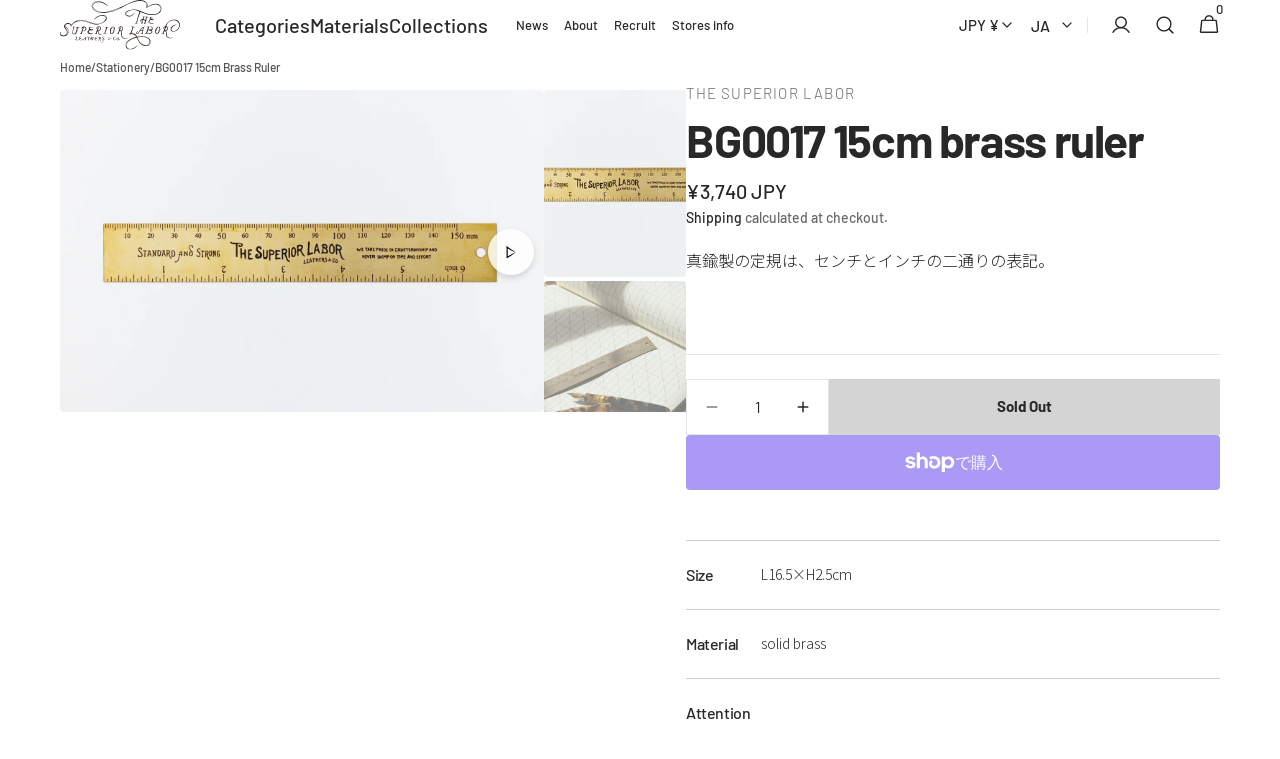

--- FILE ---
content_type: text/html; charset=utf-8
request_url: https://nap-dog.com/collections/stationery/products/15cm-brass-ruler
body_size: 42819
content:
<!doctype html>
<html class="no-js" lang="ja" data-scheme="light">
  <head>
    <!-- Google Tag Manager -->
    <script>(function(w,d,s,l,i){w[l]=w[l]||[];w[l].push({'gtm.start':
    new Date().getTime(),event:'gtm.js'});var f=d.getElementsByTagName(s)[0],
    j=d.createElement(s),dl=l!='dataLayer'?'&l='+l:'';j.async=true;j.src=
    'https://www.googletagmanager.com/gtm.js?id='+i+dl;f.parentNode.insertBefore(j,f);
    })(window,document,'script','dataLayer','GTM-TKSNCQ5T');</script>
    <!-- End Google Tag Manager -->    
    <meta charset="utf-8">
    <meta http-equiv="X-UA-Compatible" content="IE=edge">
    <meta name="viewport" content="width=device-width,initial-scale=1">
    <meta name="theme-color" content="">
    <link rel="canonical" href="https://nap-dog.com/products/15cm-brass-ruler">
    <link rel="preconnect" href="https://cdn.shopify.com" crossorigin>
    <link rel="stylesheet" href="https://fonts.googleapis.com/css2?family=Noto+Sans+JP:wght@400;700&display=swap"><link rel="icon" type="image/png" href="//nap-dog.com/cdn/shop/files/favicon_af44145f-ceb6-45ad-974d-390f42426bc7.png?crop=center&height=32&v=1759122204&width=32"><link rel="preconnect" href="https://fonts.shopifycdn.com" crossorigin><title>BG0017 15cm brass ruler</title>

    
      <meta name="description" content="真鍮製の定規は、センチとインチの二通りの表記。    ">
    

    

<meta property="og:site_name" content="THE SUPERIOR LABOR / nap Inc.">
<meta property="og:url" content="https://nap-dog.com/products/15cm-brass-ruler">
<meta property="og:title" content="BG0017 15cm brass ruler">
<meta property="og:type" content="product">
<meta property="og:description" content="真鍮製の定規は、センチとインチの二通りの表記。    "><meta property="og:image" content="http://nap-dog.com/cdn/shop/files/2024_TSL_0512.jpg?v=1721190771">
  <meta property="og:image:secure_url" content="https://nap-dog.com/cdn/shop/files/2024_TSL_0512.jpg?v=1721190771">
  <meta property="og:image:width" content="2000">
  <meta property="og:image:height" content="1334"><meta property="og:price:amount" content="3,740">
  <meta property="og:price:currency" content="JPY"><meta name="twitter:card" content="summary_large_image">
<meta name="twitter:title" content="BG0017 15cm brass ruler">
<meta name="twitter:description" content="真鍮製の定規は、センチとインチの二通りの表記。    ">



    <!-- デバッグ用スクリプト -->
    <script>
      console.log("Customer Tags:", "");
    </script>

    <!-- swiper cdn -->
    
    <script src="https://cdn.jsdelivr.net/npm/swiper@11/swiper-bundle.min.js"></script>
    
    <script src="https://cdnjs.cloudflare.com/ajax/libs/gsap/3.12.2/gsap.min.js"></script>
    <script src="https://cdnjs.cloudflare.com/ajax/libs/gsap/3.12.2/ScrollTrigger.min.js"></script>

    <script src="//nap-dog.com/cdn/shop/t/65/assets/constants.js?v=37383056447335370521763650628" defer="defer"></script>
    <script src="//nap-dog.com/cdn/shop/t/65/assets/pubsub.js?v=34180055027472970951763650627" defer="defer"></script>
    <script src="//nap-dog.com/cdn/shop/t/65/assets/global.js?v=183992838191882762851763650629" defer="defer"></script>

    <script>window.performance && window.performance.mark && window.performance.mark('shopify.content_for_header.start');</script><meta name="facebook-domain-verification" content="rxnzh03nvh1sthy7skle0smhtdsvul">
<meta id="shopify-digital-wallet" name="shopify-digital-wallet" content="/50816614551/digital_wallets/dialog">
<meta name="shopify-checkout-api-token" content="ca99c80d469ce7bcb925e348f5383b55">
<meta id="in-context-paypal-metadata" data-shop-id="50816614551" data-venmo-supported="false" data-environment="production" data-locale="ja_JP" data-paypal-v4="true" data-currency="JPY">
<link rel="alternate" hreflang="x-default" href="https://nap-dog.com/products/15cm-brass-ruler">
<link rel="alternate" hreflang="ja" href="https://nap-dog.com/products/15cm-brass-ruler">
<link rel="alternate" hreflang="en" href="https://nap-dog.com/en/products/15cm-brass-ruler">
<link rel="alternate" type="application/json+oembed" href="https://nap-dog.com/products/15cm-brass-ruler.oembed">
<script async="async" src="/checkouts/internal/preloads.js?locale=ja-JP"></script>
<link rel="preconnect" href="https://shop.app" crossorigin="anonymous">
<script async="async" src="https://shop.app/checkouts/internal/preloads.js?locale=ja-JP&shop_id=50816614551" crossorigin="anonymous"></script>
<script id="shopify-features" type="application/json">{"accessToken":"ca99c80d469ce7bcb925e348f5383b55","betas":["rich-media-storefront-analytics"],"domain":"nap-dog.com","predictiveSearch":false,"shopId":50816614551,"locale":"ja"}</script>
<script>var Shopify = Shopify || {};
Shopify.shop = "nap-admin.myshopify.com";
Shopify.locale = "ja";
Shopify.currency = {"active":"JPY","rate":"1.0"};
Shopify.country = "JP";
Shopify.theme = {"name":"nap\/dev_btob_v4","id":156533588211,"schema_name":"Minimalista","schema_version":"1.0.7","theme_store_id":null,"role":"main"};
Shopify.theme.handle = "null";
Shopify.theme.style = {"id":null,"handle":null};
Shopify.cdnHost = "nap-dog.com/cdn";
Shopify.routes = Shopify.routes || {};
Shopify.routes.root = "/";</script>
<script type="module">!function(o){(o.Shopify=o.Shopify||{}).modules=!0}(window);</script>
<script>!function(o){function n(){var o=[];function n(){o.push(Array.prototype.slice.apply(arguments))}return n.q=o,n}var t=o.Shopify=o.Shopify||{};t.loadFeatures=n(),t.autoloadFeatures=n()}(window);</script>
<script>
  window.ShopifyPay = window.ShopifyPay || {};
  window.ShopifyPay.apiHost = "shop.app\/pay";
  window.ShopifyPay.redirectState = null;
</script>
<script id="shop-js-analytics" type="application/json">{"pageType":"product"}</script>
<script defer="defer" async type="module" src="//nap-dog.com/cdn/shopifycloud/shop-js/modules/v2/client.init-shop-cart-sync_0MstufBG.ja.esm.js"></script>
<script defer="defer" async type="module" src="//nap-dog.com/cdn/shopifycloud/shop-js/modules/v2/chunk.common_jll-23Z1.esm.js"></script>
<script defer="defer" async type="module" src="//nap-dog.com/cdn/shopifycloud/shop-js/modules/v2/chunk.modal_HXih6-AF.esm.js"></script>
<script type="module">
  await import("//nap-dog.com/cdn/shopifycloud/shop-js/modules/v2/client.init-shop-cart-sync_0MstufBG.ja.esm.js");
await import("//nap-dog.com/cdn/shopifycloud/shop-js/modules/v2/chunk.common_jll-23Z1.esm.js");
await import("//nap-dog.com/cdn/shopifycloud/shop-js/modules/v2/chunk.modal_HXih6-AF.esm.js");

  window.Shopify.SignInWithShop?.initShopCartSync?.({"fedCMEnabled":true,"windoidEnabled":true});

</script>
<script>
  window.Shopify = window.Shopify || {};
  if (!window.Shopify.featureAssets) window.Shopify.featureAssets = {};
  window.Shopify.featureAssets['shop-js'] = {"shop-cart-sync":["modules/v2/client.shop-cart-sync_DN7iwvRY.ja.esm.js","modules/v2/chunk.common_jll-23Z1.esm.js","modules/v2/chunk.modal_HXih6-AF.esm.js"],"init-fed-cm":["modules/v2/client.init-fed-cm_DmZOWWut.ja.esm.js","modules/v2/chunk.common_jll-23Z1.esm.js","modules/v2/chunk.modal_HXih6-AF.esm.js"],"shop-cash-offers":["modules/v2/client.shop-cash-offers_HFfvn_Gz.ja.esm.js","modules/v2/chunk.common_jll-23Z1.esm.js","modules/v2/chunk.modal_HXih6-AF.esm.js"],"shop-login-button":["modules/v2/client.shop-login-button_BVN3pvk0.ja.esm.js","modules/v2/chunk.common_jll-23Z1.esm.js","modules/v2/chunk.modal_HXih6-AF.esm.js"],"pay-button":["modules/v2/client.pay-button_CyS_4GVi.ja.esm.js","modules/v2/chunk.common_jll-23Z1.esm.js","modules/v2/chunk.modal_HXih6-AF.esm.js"],"shop-button":["modules/v2/client.shop-button_zh22db91.ja.esm.js","modules/v2/chunk.common_jll-23Z1.esm.js","modules/v2/chunk.modal_HXih6-AF.esm.js"],"avatar":["modules/v2/client.avatar_BTnouDA3.ja.esm.js"],"init-windoid":["modules/v2/client.init-windoid_BlVJIuJ5.ja.esm.js","modules/v2/chunk.common_jll-23Z1.esm.js","modules/v2/chunk.modal_HXih6-AF.esm.js"],"init-shop-for-new-customer-accounts":["modules/v2/client.init-shop-for-new-customer-accounts_BqzwtUK7.ja.esm.js","modules/v2/client.shop-login-button_BVN3pvk0.ja.esm.js","modules/v2/chunk.common_jll-23Z1.esm.js","modules/v2/chunk.modal_HXih6-AF.esm.js"],"init-shop-email-lookup-coordinator":["modules/v2/client.init-shop-email-lookup-coordinator_DKDv3hKi.ja.esm.js","modules/v2/chunk.common_jll-23Z1.esm.js","modules/v2/chunk.modal_HXih6-AF.esm.js"],"init-shop-cart-sync":["modules/v2/client.init-shop-cart-sync_0MstufBG.ja.esm.js","modules/v2/chunk.common_jll-23Z1.esm.js","modules/v2/chunk.modal_HXih6-AF.esm.js"],"shop-toast-manager":["modules/v2/client.shop-toast-manager_BkVvTGW3.ja.esm.js","modules/v2/chunk.common_jll-23Z1.esm.js","modules/v2/chunk.modal_HXih6-AF.esm.js"],"init-customer-accounts":["modules/v2/client.init-customer-accounts_CZbUHFPX.ja.esm.js","modules/v2/client.shop-login-button_BVN3pvk0.ja.esm.js","modules/v2/chunk.common_jll-23Z1.esm.js","modules/v2/chunk.modal_HXih6-AF.esm.js"],"init-customer-accounts-sign-up":["modules/v2/client.init-customer-accounts-sign-up_C0QA8nCd.ja.esm.js","modules/v2/client.shop-login-button_BVN3pvk0.ja.esm.js","modules/v2/chunk.common_jll-23Z1.esm.js","modules/v2/chunk.modal_HXih6-AF.esm.js"],"shop-follow-button":["modules/v2/client.shop-follow-button_CSkbpFfm.ja.esm.js","modules/v2/chunk.common_jll-23Z1.esm.js","modules/v2/chunk.modal_HXih6-AF.esm.js"],"checkout-modal":["modules/v2/client.checkout-modal_rYdHFJTE.ja.esm.js","modules/v2/chunk.common_jll-23Z1.esm.js","modules/v2/chunk.modal_HXih6-AF.esm.js"],"shop-login":["modules/v2/client.shop-login_DeXIozZF.ja.esm.js","modules/v2/chunk.common_jll-23Z1.esm.js","modules/v2/chunk.modal_HXih6-AF.esm.js"],"lead-capture":["modules/v2/client.lead-capture_DGEoeVgo.ja.esm.js","modules/v2/chunk.common_jll-23Z1.esm.js","modules/v2/chunk.modal_HXih6-AF.esm.js"],"payment-terms":["modules/v2/client.payment-terms_BXPcfuME.ja.esm.js","modules/v2/chunk.common_jll-23Z1.esm.js","modules/v2/chunk.modal_HXih6-AF.esm.js"]};
</script>
<script>(function() {
  var isLoaded = false;
  function asyncLoad() {
    if (isLoaded) return;
    isLoaded = true;
    var urls = ["https:\/\/static.klaviyo.com\/onsite\/js\/klaviyo.js?company_id=RbVdAb\u0026shop=nap-admin.myshopify.com","https:\/\/static.klaviyo.com\/onsite\/js\/klaviyo.js?company_id=Vwt7jF\u0026shop=nap-admin.myshopify.com","https:\/\/static.klaviyo.com\/onsite\/js\/klaviyo.js?company_id=VYQTx5\u0026shop=nap-admin.myshopify.com","\/\/d1liekpayvooaz.cloudfront.net\/apps\/customizery\/customizery.js?shop=nap-admin.myshopify.com","\/\/backinstock.useamp.com\/widget\/36902_1767156326.js?category=bis\u0026v=6\u0026shop=nap-admin.myshopify.com"];
    for (var i = 0; i < urls.length; i++) {
      var s = document.createElement('script');
      s.type = 'text/javascript';
      s.async = true;
      s.src = urls[i];
      var x = document.getElementsByTagName('script')[0];
      x.parentNode.insertBefore(s, x);
    }
  };
  if(window.attachEvent) {
    window.attachEvent('onload', asyncLoad);
  } else {
    window.addEventListener('load', asyncLoad, false);
  }
})();</script>
<script id="__st">var __st={"a":50816614551,"offset":32400,"reqid":"bab83abe-c934-423b-a730-63b09d8838f1-1769258206","pageurl":"nap-dog.com\/collections\/stationery\/products\/15cm-brass-ruler","u":"f2c94683d845","p":"product","rtyp":"product","rid":6568659976343};</script>
<script>window.ShopifyPaypalV4VisibilityTracking = true;</script>
<script id="captcha-bootstrap">!function(){'use strict';const t='contact',e='account',n='new_comment',o=[[t,t],['blogs',n],['comments',n],[t,'customer']],c=[[e,'customer_login'],[e,'guest_login'],[e,'recover_customer_password'],[e,'create_customer']],r=t=>t.map((([t,e])=>`form[action*='/${t}']:not([data-nocaptcha='true']) input[name='form_type'][value='${e}']`)).join(','),a=t=>()=>t?[...document.querySelectorAll(t)].map((t=>t.form)):[];function s(){const t=[...o],e=r(t);return a(e)}const i='password',u='form_key',d=['recaptcha-v3-token','g-recaptcha-response','h-captcha-response',i],f=()=>{try{return window.sessionStorage}catch{return}},m='__shopify_v',_=t=>t.elements[u];function p(t,e,n=!1){try{const o=window.sessionStorage,c=JSON.parse(o.getItem(e)),{data:r}=function(t){const{data:e,action:n}=t;return t[m]||n?{data:e,action:n}:{data:t,action:n}}(c);for(const[e,n]of Object.entries(r))t.elements[e]&&(t.elements[e].value=n);n&&o.removeItem(e)}catch(o){console.error('form repopulation failed',{error:o})}}const l='form_type',E='cptcha';function T(t){t.dataset[E]=!0}const w=window,h=w.document,L='Shopify',v='ce_forms',y='captcha';let A=!1;((t,e)=>{const n=(g='f06e6c50-85a8-45c8-87d0-21a2b65856fe',I='https://cdn.shopify.com/shopifycloud/storefront-forms-hcaptcha/ce_storefront_forms_captcha_hcaptcha.v1.5.2.iife.js',D={infoText:'hCaptchaによる保護',privacyText:'プライバシー',termsText:'利用規約'},(t,e,n)=>{const o=w[L][v],c=o.bindForm;if(c)return c(t,g,e,D).then(n);var r;o.q.push([[t,g,e,D],n]),r=I,A||(h.body.append(Object.assign(h.createElement('script'),{id:'captcha-provider',async:!0,src:r})),A=!0)});var g,I,D;w[L]=w[L]||{},w[L][v]=w[L][v]||{},w[L][v].q=[],w[L][y]=w[L][y]||{},w[L][y].protect=function(t,e){n(t,void 0,e),T(t)},Object.freeze(w[L][y]),function(t,e,n,w,h,L){const[v,y,A,g]=function(t,e,n){const i=e?o:[],u=t?c:[],d=[...i,...u],f=r(d),m=r(i),_=r(d.filter((([t,e])=>n.includes(e))));return[a(f),a(m),a(_),s()]}(w,h,L),I=t=>{const e=t.target;return e instanceof HTMLFormElement?e:e&&e.form},D=t=>v().includes(t);t.addEventListener('submit',(t=>{const e=I(t);if(!e)return;const n=D(e)&&!e.dataset.hcaptchaBound&&!e.dataset.recaptchaBound,o=_(e),c=g().includes(e)&&(!o||!o.value);(n||c)&&t.preventDefault(),c&&!n&&(function(t){try{if(!f())return;!function(t){const e=f();if(!e)return;const n=_(t);if(!n)return;const o=n.value;o&&e.removeItem(o)}(t);const e=Array.from(Array(32),(()=>Math.random().toString(36)[2])).join('');!function(t,e){_(t)||t.append(Object.assign(document.createElement('input'),{type:'hidden',name:u})),t.elements[u].value=e}(t,e),function(t,e){const n=f();if(!n)return;const o=[...t.querySelectorAll(`input[type='${i}']`)].map((({name:t})=>t)),c=[...d,...o],r={};for(const[a,s]of new FormData(t).entries())c.includes(a)||(r[a]=s);n.setItem(e,JSON.stringify({[m]:1,action:t.action,data:r}))}(t,e)}catch(e){console.error('failed to persist form',e)}}(e),e.submit())}));const S=(t,e)=>{t&&!t.dataset[E]&&(n(t,e.some((e=>e===t))),T(t))};for(const o of['focusin','change'])t.addEventListener(o,(t=>{const e=I(t);D(e)&&S(e,y())}));const B=e.get('form_key'),M=e.get(l),P=B&&M;t.addEventListener('DOMContentLoaded',(()=>{const t=y();if(P)for(const e of t)e.elements[l].value===M&&p(e,B);[...new Set([...A(),...v().filter((t=>'true'===t.dataset.shopifyCaptcha))])].forEach((e=>S(e,t)))}))}(h,new URLSearchParams(w.location.search),n,t,e,['guest_login'])})(!0,!1)}();</script>
<script integrity="sha256-4kQ18oKyAcykRKYeNunJcIwy7WH5gtpwJnB7kiuLZ1E=" data-source-attribution="shopify.loadfeatures" defer="defer" src="//nap-dog.com/cdn/shopifycloud/storefront/assets/storefront/load_feature-a0a9edcb.js" crossorigin="anonymous"></script>
<script crossorigin="anonymous" defer="defer" src="//nap-dog.com/cdn/shopifycloud/storefront/assets/shopify_pay/storefront-65b4c6d7.js?v=20250812"></script>
<script data-source-attribution="shopify.dynamic_checkout.dynamic.init">var Shopify=Shopify||{};Shopify.PaymentButton=Shopify.PaymentButton||{isStorefrontPortableWallets:!0,init:function(){window.Shopify.PaymentButton.init=function(){};var t=document.createElement("script");t.src="https://nap-dog.com/cdn/shopifycloud/portable-wallets/latest/portable-wallets.ja.js",t.type="module",document.head.appendChild(t)}};
</script>
<script data-source-attribution="shopify.dynamic_checkout.buyer_consent">
  function portableWalletsHideBuyerConsent(e){var t=document.getElementById("shopify-buyer-consent"),n=document.getElementById("shopify-subscription-policy-button");t&&n&&(t.classList.add("hidden"),t.setAttribute("aria-hidden","true"),n.removeEventListener("click",e))}function portableWalletsShowBuyerConsent(e){var t=document.getElementById("shopify-buyer-consent"),n=document.getElementById("shopify-subscription-policy-button");t&&n&&(t.classList.remove("hidden"),t.removeAttribute("aria-hidden"),n.addEventListener("click",e))}window.Shopify?.PaymentButton&&(window.Shopify.PaymentButton.hideBuyerConsent=portableWalletsHideBuyerConsent,window.Shopify.PaymentButton.showBuyerConsent=portableWalletsShowBuyerConsent);
</script>
<script>
  function portableWalletsCleanup(e){e&&e.src&&console.error("Failed to load portable wallets script "+e.src);var t=document.querySelectorAll("shopify-accelerated-checkout .shopify-payment-button__skeleton, shopify-accelerated-checkout-cart .wallet-cart-button__skeleton"),e=document.getElementById("shopify-buyer-consent");for(let e=0;e<t.length;e++)t[e].remove();e&&e.remove()}function portableWalletsNotLoadedAsModule(e){e instanceof ErrorEvent&&"string"==typeof e.message&&e.message.includes("import.meta")&&"string"==typeof e.filename&&e.filename.includes("portable-wallets")&&(window.removeEventListener("error",portableWalletsNotLoadedAsModule),window.Shopify.PaymentButton.failedToLoad=e,"loading"===document.readyState?document.addEventListener("DOMContentLoaded",window.Shopify.PaymentButton.init):window.Shopify.PaymentButton.init())}window.addEventListener("error",portableWalletsNotLoadedAsModule);
</script>

<script type="module" src="https://nap-dog.com/cdn/shopifycloud/portable-wallets/latest/portable-wallets.ja.js" onError="portableWalletsCleanup(this)" crossorigin="anonymous"></script>
<script nomodule>
  document.addEventListener("DOMContentLoaded", portableWalletsCleanup);
</script>

<script id='scb4127' type='text/javascript' async='' src='https://nap-dog.com/cdn/shopifycloud/privacy-banner/storefront-banner.js'></script><link id="shopify-accelerated-checkout-styles" rel="stylesheet" media="screen" href="https://nap-dog.com/cdn/shopifycloud/portable-wallets/latest/accelerated-checkout-backwards-compat.css" crossorigin="anonymous">
<style id="shopify-accelerated-checkout-cart">
        #shopify-buyer-consent {
  margin-top: 1em;
  display: inline-block;
  width: 100%;
}

#shopify-buyer-consent.hidden {
  display: none;
}

#shopify-subscription-policy-button {
  background: none;
  border: none;
  padding: 0;
  text-decoration: underline;
  font-size: inherit;
  cursor: pointer;
}

#shopify-subscription-policy-button::before {
  box-shadow: none;
}

      </style>
<script id="sections-script" data-sections="main-product,header,footer" defer="defer" src="//nap-dog.com/cdn/shop/t/65/compiled_assets/scripts.js?v=16570"></script>
<script>window.performance && window.performance.mark && window.performance.mark('shopify.content_for_header.end');</script>

    <style data-shopify>
          @font-face {
  font-family: Barlow;
  font-weight: 500;
  font-style: normal;
  font-display: swap;
  src: url("//nap-dog.com/cdn/fonts/barlow/barlow_n5.a193a1990790eba0cc5cca569d23799830e90f07.woff2") format("woff2"),
       url("//nap-dog.com/cdn/fonts/barlow/barlow_n5.ae31c82169b1dc0715609b8cc6a610b917808358.woff") format("woff");
}

          @font-face {
  font-family: Barlow;
  font-weight: 500;
  font-style: normal;
  font-display: swap;
  src: url("//nap-dog.com/cdn/fonts/barlow/barlow_n5.a193a1990790eba0cc5cca569d23799830e90f07.woff2") format("woff2"),
       url("//nap-dog.com/cdn/fonts/barlow/barlow_n5.ae31c82169b1dc0715609b8cc6a610b917808358.woff") format("woff");
}

          @font-face {
  font-family: Barlow;
  font-weight: 500;
  font-style: normal;
  font-display: swap;
  src: url("//nap-dog.com/cdn/fonts/barlow/barlow_n5.a193a1990790eba0cc5cca569d23799830e90f07.woff2") format("woff2"),
       url("//nap-dog.com/cdn/fonts/barlow/barlow_n5.ae31c82169b1dc0715609b8cc6a610b917808358.woff") format("woff");
}

          @font-face {
  font-family: Barlow;
  font-weight: 500;
  font-style: normal;
  font-display: swap;
  src: url("//nap-dog.com/cdn/fonts/barlow/barlow_n5.a193a1990790eba0cc5cca569d23799830e90f07.woff2") format("woff2"),
       url("//nap-dog.com/cdn/fonts/barlow/barlow_n5.ae31c82169b1dc0715609b8cc6a610b917808358.woff") format("woff");
}

          @font-face {
  font-family: Barlow;
  font-weight: 500;
  font-style: normal;
  font-display: swap;
  src: url("//nap-dog.com/cdn/fonts/barlow/barlow_n5.a193a1990790eba0cc5cca569d23799830e90f07.woff2") format("woff2"),
       url("//nap-dog.com/cdn/fonts/barlow/barlow_n5.ae31c82169b1dc0715609b8cc6a610b917808358.woff") format("woff");
}

          @font-face {
  font-family: Barlow;
  font-weight: 500;
  font-style: normal;
  font-display: swap;
  src: url("//nap-dog.com/cdn/fonts/barlow/barlow_n5.a193a1990790eba0cc5cca569d23799830e90f07.woff2") format("woff2"),
       url("//nap-dog.com/cdn/fonts/barlow/barlow_n5.ae31c82169b1dc0715609b8cc6a610b917808358.woff") format("woff");
}

          @font-face {
  font-family: Barlow;
  font-weight: 500;
  font-style: normal;
  font-display: swap;
  src: url("//nap-dog.com/cdn/fonts/barlow/barlow_n5.a193a1990790eba0cc5cca569d23799830e90f07.woff2") format("woff2"),
       url("//nap-dog.com/cdn/fonts/barlow/barlow_n5.ae31c82169b1dc0715609b8cc6a610b917808358.woff") format("woff");
}

          @font-face {
  font-family: Barlow;
  font-weight: 500;
  font-style: normal;
  font-display: swap;
  src: url("//nap-dog.com/cdn/fonts/barlow/barlow_n5.a193a1990790eba0cc5cca569d23799830e90f07.woff2") format("woff2"),
       url("//nap-dog.com/cdn/fonts/barlow/barlow_n5.ae31c82169b1dc0715609b8cc6a610b917808358.woff") format("woff");
}

          @font-face {
  font-family: Barlow;
  font-weight: 500;
  font-style: normal;
  font-display: swap;
  src: url("//nap-dog.com/cdn/fonts/barlow/barlow_n5.a193a1990790eba0cc5cca569d23799830e90f07.woff2") format("woff2"),
       url("//nap-dog.com/cdn/fonts/barlow/barlow_n5.ae31c82169b1dc0715609b8cc6a610b917808358.woff") format("woff");
}

          @font-face {
  font-family: Barlow;
  font-weight: 500;
  font-style: normal;
  font-display: swap;
  src: url("//nap-dog.com/cdn/fonts/barlow/barlow_n5.a193a1990790eba0cc5cca569d23799830e90f07.woff2") format("woff2"),
       url("//nap-dog.com/cdn/fonts/barlow/barlow_n5.ae31c82169b1dc0715609b8cc6a610b917808358.woff") format("woff");
}

          @font-face {
  font-family: Barlow;
  font-weight: 300;
  font-style: normal;
  font-display: swap;
  src: url("//nap-dog.com/cdn/fonts/barlow/barlow_n3.206528b4d5c1d7c8b773c9376794cb533f489be9.woff2") format("woff2"),
       url("//nap-dog.com/cdn/fonts/barlow/barlow_n3.a544de05c3416237e224288914a6a613a71847c4.woff") format("woff");
}

          @font-face {
  font-family: Barlow;
  font-weight: 400;
  font-style: normal;
  font-display: swap;
  src: url("//nap-dog.com/cdn/fonts/barlow/barlow_n4.038c60d7ea9ddb238b2f64ba6f463ba6c0b5e5ad.woff2") format("woff2"),
       url("//nap-dog.com/cdn/fonts/barlow/barlow_n4.074a9f2b990b38aec7d56c68211821e455b6d075.woff") format("woff");
}

          @font-face {
  font-family: Barlow;
  font-weight: 500;
  font-style: normal;
  font-display: swap;
  src: url("//nap-dog.com/cdn/fonts/barlow/barlow_n5.a193a1990790eba0cc5cca569d23799830e90f07.woff2") format("woff2"),
       url("//nap-dog.com/cdn/fonts/barlow/barlow_n5.ae31c82169b1dc0715609b8cc6a610b917808358.woff") format("woff");
}

          @font-face {
  font-family: Barlow;
  font-weight: 700;
  font-style: normal;
  font-display: swap;
  src: url("//nap-dog.com/cdn/fonts/barlow/barlow_n7.691d1d11f150e857dcbc1c10ef03d825bc378d81.woff2") format("woff2"),
       url("//nap-dog.com/cdn/fonts/barlow/barlow_n7.4fdbb1cb7da0e2c2f88492243ffa2b4f91924840.woff") format("woff");
}

          @font-face {
  font-family: Barlow;
  font-weight: 500;
  font-style: italic;
  font-display: swap;
  src: url("//nap-dog.com/cdn/fonts/barlow/barlow_i5.714d58286997b65cd479af615cfa9bb0a117a573.woff2") format("woff2"),
       url("//nap-dog.com/cdn/fonts/barlow/barlow_i5.0120f77e6447d3b5df4bbec8ad8c2d029d87fb21.woff") format("woff");
}

          @font-face {
  font-family: Barlow;
  font-weight: 500;
  font-style: italic;
  font-display: swap;
  src: url("//nap-dog.com/cdn/fonts/barlow/barlow_i5.714d58286997b65cd479af615cfa9bb0a117a573.woff2") format("woff2"),
       url("//nap-dog.com/cdn/fonts/barlow/barlow_i5.0120f77e6447d3b5df4bbec8ad8c2d029d87fb21.woff") format("woff");
}

          @font-face {
  font-family: Barlow;
  font-weight: 700;
  font-style: italic;
  font-display: swap;
  src: url("//nap-dog.com/cdn/fonts/barlow/barlow_i7.50e19d6cc2ba5146fa437a5a7443c76d5d730103.woff2") format("woff2"),
       url("//nap-dog.com/cdn/fonts/barlow/barlow_i7.47e9f98f1b094d912e6fd631cc3fe93d9f40964f.woff") format("woff");
}


          
        :root,
          	[data-scheme=light] .color-background-1 {
          		--color-background: 255,255,255;
              --color-background-secondary: 255,255,255;
          		
          			--gradient-background: #ffffff;
          		
          		--color-foreground: 40, 40, 40;
          		--color-foreground-secondary: 105, 105, 105;
          		--color-foreground-title: 40, 40, 40;

          		--color-button-text: 249, 249, 249;
          		--color-button-text-hover: 249, 249, 249;
          		--color-button: 40, 40, 40;
          		--color-button-hover: 53, 53, 53;

          		--color-button-secondary: 249, 249, 249;
          		--color-button-secondary-hover: 238, 238, 238;
          		--color-button-secondary-text: 40, 40, 40;
          		--color-button-secondary-text-hover: 40, 40, 40;

          		--color-button-tertiary-text: 40, 40, 40;
          		--color-button-tertiary-text-hover: 249, 249, 249;
          		--color-button-tertiary: 40, 40, 40;
          		--color-button-tertiary-hover: 40, 40, 40;

          		--color-overlay: 0, 0, 0;
          		--color-border-input: 229, 229, 229;
          		--color-border-input-hover: 229, 229, 229;
          		--color-background-input: 255, 255, 255;
          		--color-background-input-hover: 250, 250, 250;
          		--color-border: 229, 229, 229;
          	}
          	@media (prefers-color-scheme: light) {
        	:root,
          		[data-scheme=auto] .color-background-1 {
          			--color-background: 255,255,255;
                --color-background-secondaryu: 255,255,255;
          			
          				--gradient-background: #ffffff;
          			
          			--color-foreground: 40, 40, 40;
          			--color-foreground-secondary: 105, 105, 105;
          			--color-foreground-title: 40, 40, 40;

          			--color-button-text: 249, 249, 249;
          			--color-button-text-hover: 249, 249, 249;
          			--color-button: 40, 40, 40;
          			--color-button-hover: 53, 53, 53;

          			--color-button-secondary: 249, 249, 249;
          			--color-button-secondary-hover: 238, 238, 238;
          			--color-button-secondary-text: 40, 40, 40;
          			--color-button-secondary-text-hover: 40, 40, 40;

          			--color-button-tertiary-text: 40, 40, 40;
          			--color-button-tertiary-text-hover: 249, 249, 249;
          			--color-button-tertiary: 40, 40, 40;
          			--color-button-tertiary-hover: 40, 40, 40;

          			--color-overlay: 0, 0, 0;
          			--color-border-input: 229, 229, 229;
          			--color-border-input-hover: 229, 229, 229;
          			--color-background-input: 255, 255, 255;
          			--color-background-input-hover: 250, 250, 250;
          			--color-border: 229, 229, 229;
          		}
          	}
          
        
          	[data-scheme=light] .color-background-2 {
          		--color-background: 229,229,229;
              --color-background-secondary: 249,249,249;
          		
          			--gradient-background: #e5e5e5;
          		
          		--color-foreground: 40, 40, 40;
          		--color-foreground-secondary: 105, 105, 105;
          		--color-foreground-title: 40, 40, 40;

          		--color-button-text: 249, 249, 249;
          		--color-button-text-hover: 249, 249, 249;
          		--color-button: 40, 40, 40;
          		--color-button-hover: 53, 53, 53;

          		--color-button-secondary: 249, 249, 249;
          		--color-button-secondary-hover: 238, 238, 238;
          		--color-button-secondary-text: 40, 40, 40;
          		--color-button-secondary-text-hover: 40, 40, 40;

          		--color-button-tertiary-text: 40, 40, 40;
          		--color-button-tertiary-text-hover: 249, 249, 249;
          		--color-button-tertiary: 40, 40, 40;
          		--color-button-tertiary-hover: 40, 40, 40;

          		--color-overlay: 0, 0, 0;
          		--color-border-input: 229, 229, 229;
          		--color-border-input-hover: 229, 229, 229;
          		--color-background-input: 244, 244, 244;
          		--color-background-input-hover: 229, 229, 229;
          		--color-border: 229, 229, 229;
          	}
          	@media (prefers-color-scheme: light) {
        	
          		[data-scheme=auto] .color-background-2 {
          			--color-background: 229,229,229;
                --color-background-secondaryu: 249,249,249;
          			
          				--gradient-background: #e5e5e5;
          			
          			--color-foreground: 40, 40, 40;
          			--color-foreground-secondary: 105, 105, 105;
          			--color-foreground-title: 40, 40, 40;

          			--color-button-text: 249, 249, 249;
          			--color-button-text-hover: 249, 249, 249;
          			--color-button: 40, 40, 40;
          			--color-button-hover: 53, 53, 53;

          			--color-button-secondary: 249, 249, 249;
          			--color-button-secondary-hover: 238, 238, 238;
          			--color-button-secondary-text: 40, 40, 40;
          			--color-button-secondary-text-hover: 40, 40, 40;

          			--color-button-tertiary-text: 40, 40, 40;
          			--color-button-tertiary-text-hover: 249, 249, 249;
          			--color-button-tertiary: 40, 40, 40;
          			--color-button-tertiary-hover: 40, 40, 40;

          			--color-overlay: 0, 0, 0;
          			--color-border-input: 229, 229, 229;
          			--color-border-input-hover: 229, 229, 229;
          			--color-background-input: 244, 244, 244;
          			--color-background-input-hover: 229, 229, 229;
          			--color-border: 229, 229, 229;
          		}
          	}
          
        
          	[data-scheme=light] .color-background-3 {
          		--color-background: 40,40,40;
              --color-background-secondary: 31,31,31;
          		
          			--gradient-background: #282828;
          		
          		--color-foreground: 249, 249, 249;
          		--color-foreground-secondary: 169, 169, 169;
          		--color-foreground-title: 249, 249, 249;

          		--color-button-text: 249, 249, 249;
          		--color-button-text-hover: 249, 249, 249;
          		--color-button: 40, 40, 40;
          		--color-button-hover: 53, 53, 53;

          		--color-button-secondary: 249, 249, 249;
          		--color-button-secondary-hover: 238, 238, 238;
          		--color-button-secondary-text: 40, 40, 40;
          		--color-button-secondary-text-hover: 40, 40, 40;

          		--color-button-tertiary-text: 40, 40, 40;
          		--color-button-tertiary-text-hover: 249, 249, 249;
          		--color-button-tertiary: 40, 40, 40;
          		--color-button-tertiary-hover: 40, 40, 40;

          		--color-overlay: 105, 105, 105;
          		--color-border-input: 62, 62, 62;
          		--color-border-input-hover: 62, 62, 62;
          		--color-background-input: 53, 53, 53;
          		--color-background-input-hover: 62, 62, 62;
          		--color-border: 62, 62, 62;
          	}
          	@media (prefers-color-scheme: light) {
        	
          		[data-scheme=auto] .color-background-3 {
          			--color-background: 40,40,40;
                --color-background-secondaryu: 31,31,31;
          			
          				--gradient-background: #282828;
          			
          			--color-foreground: 249, 249, 249;
          			--color-foreground-secondary: 169, 169, 169;
          			--color-foreground-title: 249, 249, 249;

          			--color-button-text: 249, 249, 249;
          			--color-button-text-hover: 249, 249, 249;
          			--color-button: 40, 40, 40;
          			--color-button-hover: 53, 53, 53;

          			--color-button-secondary: 249, 249, 249;
          			--color-button-secondary-hover: 238, 238, 238;
          			--color-button-secondary-text: 40, 40, 40;
          			--color-button-secondary-text-hover: 40, 40, 40;

          			--color-button-tertiary-text: 40, 40, 40;
          			--color-button-tertiary-text-hover: 249, 249, 249;
          			--color-button-tertiary: 40, 40, 40;
          			--color-button-tertiary-hover: 40, 40, 40;

          			--color-overlay: 105, 105, 105;
          			--color-border-input: 62, 62, 62;
          			--color-border-input-hover: 62, 62, 62;
          			--color-background-input: 53, 53, 53;
          			--color-background-input-hover: 62, 62, 62;
          			--color-border: 62, 62, 62;
          		}
          	}
          
        
          	[data-scheme=light] .color-background-4 {
          		--color-background: 31,31,31;
              --color-background-secondary: 40,40,40;
          		
          			--gradient-background: #1f1f1f;
          		
          		--color-foreground: 249, 249, 249;
          		--color-foreground-secondary: 169, 169, 169;
          		--color-foreground-title: 249, 249, 249;

          		--color-button-text: 249, 249, 249;
          		--color-button-text-hover: 249, 249, 249;
          		--color-button: 40, 40, 40;
          		--color-button-hover: 53, 53, 53;

          		--color-button-secondary: 249, 249, 249;
          		--color-button-secondary-hover: 238, 238, 238;
          		--color-button-secondary-text: 40, 40, 40;
          		--color-button-secondary-text-hover: 40, 40, 40;

          		--color-button-tertiary-text: 40, 40, 40;
          		--color-button-tertiary-text-hover: 249, 249, 249;
          		--color-button-tertiary: 40, 40, 40;
          		--color-button-tertiary-hover: 40, 40, 40;

          		--color-overlay: 0, 0, 0;
          		--color-border-input: 62, 62, 62;
          		--color-border-input-hover: 62, 62, 62;
          		--color-background-input: 53, 53, 53;
          		--color-background-input-hover: 62, 62, 62;
          		--color-border: 62, 62, 62;
          	}
          	@media (prefers-color-scheme: light) {
        	
          		[data-scheme=auto] .color-background-4 {
          			--color-background: 31,31,31;
                --color-background-secondaryu: 40,40,40;
          			
          				--gradient-background: #1f1f1f;
          			
          			--color-foreground: 249, 249, 249;
          			--color-foreground-secondary: 169, 169, 169;
          			--color-foreground-title: 249, 249, 249;

          			--color-button-text: 249, 249, 249;
          			--color-button-text-hover: 249, 249, 249;
          			--color-button: 40, 40, 40;
          			--color-button-hover: 53, 53, 53;

          			--color-button-secondary: 249, 249, 249;
          			--color-button-secondary-hover: 238, 238, 238;
          			--color-button-secondary-text: 40, 40, 40;
          			--color-button-secondary-text-hover: 40, 40, 40;

          			--color-button-tertiary-text: 40, 40, 40;
          			--color-button-tertiary-text-hover: 249, 249, 249;
          			--color-button-tertiary: 40, 40, 40;
          			--color-button-tertiary-hover: 40, 40, 40;

          			--color-overlay: 0, 0, 0;
          			--color-border-input: 62, 62, 62;
          			--color-border-input-hover: 62, 62, 62;
          			--color-background-input: 53, 53, 53;
          			--color-background-input-hover: 62, 62, 62;
          			--color-border: 62, 62, 62;
          		}
          	}
          
        
          	[data-scheme=light] .color-scheme-d3110140-d136-4785-8500-4f2f130c9425 {
          		--color-background: 255,255,255;
              --color-background-secondary: 255,255,255;
          		
          			--gradient-background: #ffffff;
          		
          		--color-foreground: 40, 40, 40;
          		--color-foreground-secondary: 105, 105, 105;
          		--color-foreground-title: 40, 40, 40;

          		--color-button-text: 249, 249, 249;
          		--color-button-text-hover: 249, 249, 249;
          		--color-button: 40, 40, 40;
          		--color-button-hover: 53, 53, 53;

          		--color-button-secondary: 249, 249, 249;
          		--color-button-secondary-hover: 238, 238, 238;
          		--color-button-secondary-text: 40, 40, 40;
          		--color-button-secondary-text-hover: 40, 40, 40;

          		--color-button-tertiary-text: 40, 40, 40;
          		--color-button-tertiary-text-hover: 249, 249, 249;
          		--color-button-tertiary: 40, 40, 40;
          		--color-button-tertiary-hover: 40, 40, 40;

          		--color-overlay: 0, 0, 0;
          		--color-border-input: 229, 229, 229;
          		--color-border-input-hover: 229, 229, 229;
          		--color-background-input: 244, 244, 244;
          		--color-background-input-hover: 229, 229, 229;
          		--color-border: 229, 229, 229;
          	}
          	@media (prefers-color-scheme: light) {
        	
          		[data-scheme=auto] .color-scheme-d3110140-d136-4785-8500-4f2f130c9425 {
          			--color-background: 255,255,255;
                --color-background-secondaryu: 255,255,255;
          			
          				--gradient-background: #ffffff;
          			
          			--color-foreground: 40, 40, 40;
          			--color-foreground-secondary: 105, 105, 105;
          			--color-foreground-title: 40, 40, 40;

          			--color-button-text: 249, 249, 249;
          			--color-button-text-hover: 249, 249, 249;
          			--color-button: 40, 40, 40;
          			--color-button-hover: 53, 53, 53;

          			--color-button-secondary: 249, 249, 249;
          			--color-button-secondary-hover: 238, 238, 238;
          			--color-button-secondary-text: 40, 40, 40;
          			--color-button-secondary-text-hover: 40, 40, 40;

          			--color-button-tertiary-text: 40, 40, 40;
          			--color-button-tertiary-text-hover: 249, 249, 249;
          			--color-button-tertiary: 40, 40, 40;
          			--color-button-tertiary-hover: 40, 40, 40;

          			--color-overlay: 0, 0, 0;
          			--color-border-input: 229, 229, 229;
          			--color-border-input-hover: 229, 229, 229;
          			--color-background-input: 244, 244, 244;
          			--color-background-input-hover: 229, 229, 229;
          			--color-border: 229, 229, 229;
          		}
          	}
          

          body, .color-background-1, .color-background-2, .color-background-3, .color-background-4, .color-scheme-d3110140-d136-4785-8500-4f2f130c9425 {
          color: rgba(var(--color-foreground));
          //background-color: rgb(var(--color-background));
          background: rgb(var(--color-background));
	        background: var(--gradient-background);
          background-attachment: fixed;
          }

          :root {
          	--announcement-height: 0px;
          	--header-height: 0px;
          	--breadcrumbs-height: 0px;

          	--spaced-section: 5rem;

          	--font-body-family: Barlow, sans-serif;
          	--font-body-style: normal;
          	--font-body-weight: 500;

          	--font-body-scale: 1.6;
          	--font-body-line-height: 1.4;

          	--font-heading-family: Barlow, sans-serif;
          	--font-heading-style: normal;
          	--font-heading-weight: 500;
          	--font-heading-letter-spacing: -0.3em;
          	--font-heading-line-height: 1.2;

          	--font-subtitle-family: Barlow, sans-serif;
          	--font-subtitle-style: normal;
          	--font-subtitle-weight: 500;
          	--font-subtitle-text-transform: none;
          	--font-subtitle-scale: 1.5;

          	--font-heading-h1-scale: 1.0;
          	--font-heading-h2-scale: 1.15;
          	--font-heading-h3-scale: 1.0;
          	--font-heading-h4-scale: 1.0;
          	--font-heading-h5-scale: 1.0;

          	--font-heading-card-family: Barlow, sans-serif;
          	--font-heading-card-style: normal;
          	--font-heading-card-weight: 500;
          	--font-text-card-family: Barlow, sans-serif;
          	--font-text-card-style: normal;
          	--font-text-card-weight: 500;

          	--font-heading-card-scale: 1.5;
          	--font-text-card-scale: 1.4;

          	--font-button-family: Barlow, sans-serif;
          	--font-button-style: normal;
          	--font-button-weight: 500;
          	--font-button-text-transform: none;
          	--font-button-letter-spacing: 0;
          	--font-subtitle-letter-spacing: 0;

          	--font-header-menu-family: Barlow, sans-serif;
          	--font-header-menu-style: normal;
          	--font-header-menu-weight: 500;
          	--font-header-menu-text-transform: none;

          	--font-footer-menu-family: Barlow, sans-serif;
          	--font-footer-menu-style: normal;
          	--font-footer-menu-weight: 500;
          	--font-footer-link-size: px;
          	--font-footer-bottom-link-size: px;

          	--font-popups-heading-family: Barlow, sans-serif;
            --font-popups-heading-style: normal;
            --font-popups-heading-weight: 500;
            --font-popups-text-family: Barlow, sans-serif;
            --font-popups-text-style: normal;
            --font-popups-text-weight: 500;
            --font-popup-heading-scale: 1.23;
            --font-popup-desc-scale: 1.0;
            --font-popup-text-scale: 1.07;
            --font-notification-heading-scale: 1.0;
            --font-notification-text-scale: 1.0;

          	--border-radius-button: 4px;
          	--payment-terms-background-color: ;
          	--color-card-price-new: 40, 40, 40;
          	--color-card-price-old: 169, 169, 169;


            --font-family-nap-heading: "Londrina Solid", sans-serif;
            --font-family-nap-heading-sketch: "Londrina Sketch", sans-serif;
            --font-family-nap-jp: "Noto Sans JP", sans-serif;
            --font-family-nap-din: "DIN Next", "Noto Sans JP", sans-serif;
          }            

          @media screen and (min-width: 990px) {
          	:root {
          		--spaced-section: 16rem;
          	}
          }

          *,
          *::before,
          *::after {
          box-sizing: inherit;
          }

          html {
          box-sizing: border-box;
          font-size: 10px;
          height: 100%;
          }

          body {
          position: relative;
          display: grid;
          grid-template-rows: auto auto 1fr auto;
          grid-template-columns: 100%;
          min-height: 100%;
          margin: 0;
          font-size: calc(var(--font-body-scale) * 1rem - 0.2rem);
          line-height: 1.4;
          font-family: var(--font-body-family);
          font-style: var(--font-body-style);
          font-weight: var(--font-body-weight);
          overflow-x: hidden;
          }

      @media screen and (min-width: 750px) {
      	body {
      		font-size: calc(var(--font-body-scale) * 1rem - 0.1rem);
      	}
      }

      @media screen and (min-width: 1360px) {
      	body {
      		font-size: calc(var(--font-body-scale) * 1rem);
      	}
      }
    </style>
    <style data-shopify>
  
  [data-scheme=dark] .color-background-1 {
  	--color-background: 31, 31, 31;
  	--color-overlay: 0, 0, 0;
  	--gradient-background: rgb(31, 31, 31);
  	--color-foreground: 229, 229, 229;
  	--color-foreground-secondary: 169, 169, 169;
  	--color-foreground-title: 229, 229, 229;
  	--color-border-input: 53, 53, 53;
  	--color-border-input-hover: 10, 10, 10;
  	--color-background-input: 31, 31, 31;
  	--color-background-input-hover: 10, 10, 10;
  	--color-border: 53, 53, 53;
  	--color-announcement-bar: 0, 0, 0;
  	--color-announcement-bar-background-1: 0, 0, 0;
  	--color-link: 229, 229, 229;
  	--alpha-link: 0.5;
  	--color-button: 53, 53, 53;
  	--color-button-hover: 0, 0, 0;
  	--color-button-text: 229, 229, 229;
  	--color-button-text-hover: 229, 229, 229;
  	--color-button-secondary: 53, 53, 53;
  	--color-button-secondary-hover: 0, 0, 0;
  	--color-button-secondary-text: 229, 229, 229;
  	--color-button-secondary-text-hover: 229, 229, 229;
  	--color-button-tertiary: 229, 229, 229;
  	--color-button-tertiary-hover: 53, 53, 53;
  	--color-button-tertiary-text: 229, 229, 229;
  	--color-button-tertiary-text-hover: 229, 229, 229;
  	--alpha-button-background: 1;
  	--alpha-button-border: 1;
  	--color-social: 229, 229, 229;
  	--color-placeholder-input: 229, 229, 229;
  	--color-card-price-new: 229, 229, 229;
  	--color-card-price-old: 169, 169, 169;
  	--color-error-background: 0, 0, 0;
  	--color-title-text: 229, 229, 229;
  }
  @media (prefers-color-scheme: dark) {
  	[data-scheme=auto] .color-background-1 {
  		--color-background: 31, 31, 31;
  		--gradient-background: rgb(31, 31, 31);
  		--color-overlay: 0, 0, 0;
  		--color-foreground: 229, 229, 229;
  		--color-foreground-secondary: 169, 169, 169;
  		--color-foreground-title: 229, 229, 229;
  		--color-border-input: 53, 53, 53;
  		--color-border-input-hover: 10, 10, 10;
  		--color-background-input: 31, 31, 31;
  		--color-background-input-hover: 10, 10, 10;
  		--color-border: 53, 53, 53;
  		--color-announcement-bar: 0, 0, 0;
  		--color-announcement-bar-background-1: 0, 0, 0;
  		--color-link: 229, 229, 229;
  		--alpha-link: 0.5;
  		--color-button: 53, 53, 53;
  		--color-button-hover: 0, 0, 0;
  		--color-button-text: 229, 229, 229;
  		--color-button-text-hover: 229, 229, 229;
  		--color-button-secondary: 53, 53, 53;
  		--color-button-secondary-hover: 0, 0, 0;
  		--color-button-secondary-text: 229, 229, 229;
  		--color-button-secondary-text-hover: 229, 229, 229;
  		--color-button-tertiary: 229, 229, 229;
  		--color-button-tertiary-hover: 53, 53, 53;
  		--color-button-tertiary-text: 229, 229, 229;
  		--color-button-tertiary-text-hover: 229, 229, 229;
  		--alpha-button-background: 1;
  		--alpha-button-border: 1;
  		--color-social: 229, 229, 229;
  		--color-placeholder-input: 229, 229, 229;
  		--color-card-price-new: 229, 229, 229;
  		--color-card-price-old: 169, 169, 169;
  		--color-error-background: 0, 0, 0;
  		--color-title-text: 229, 229, 229;
  	}
  }
  
  [data-scheme=dark] .color-background-2 {
  	--color-background: 31, 31, 31;
  	--color-overlay: 0, 0, 0;
  	--gradient-background: rgb(31, 31, 31);
  	--color-foreground: 229, 229, 229;
  	--color-foreground-secondary: 169, 169, 169;
  	--color-foreground-title: 229, 229, 229;
  	--color-border-input: 53, 53, 53;
  	--color-border-input-hover: 10, 10, 10;
  	--color-background-input: 31, 31, 31;
  	--color-background-input-hover: 10, 10, 10;
  	--color-border: 53, 53, 53;
  	--color-announcement-bar: 0, 0, 0;
  	--color-announcement-bar-background-1: 0, 0, 0;
  	--color-link: 229, 229, 229;
  	--alpha-link: 0.5;
  	--color-button: 53, 53, 53;
  	--color-button-hover: 0, 0, 0;
  	--color-button-text: 229, 229, 229;
  	--color-button-text-hover: 229, 229, 229;
  	--color-button-secondary: 53, 53, 53;
  	--color-button-secondary-hover: 0, 0, 0;
  	--color-button-secondary-text: 229, 229, 229;
  	--color-button-secondary-text-hover: 229, 229, 229;
  	--color-button-tertiary: 229, 229, 229;
  	--color-button-tertiary-hover: 53, 53, 53;
  	--color-button-tertiary-text: 229, 229, 229;
  	--color-button-tertiary-text-hover: 229, 229, 229;
  	--alpha-button-background: 1;
  	--alpha-button-border: 1;
  	--color-social: 229, 229, 229;
  	--color-placeholder-input: 229, 229, 229;
  	--color-card-price-new: 229, 229, 229;
  	--color-card-price-old: 169, 169, 169;
  	--color-error-background: 0, 0, 0;
  	--color-title-text: 229, 229, 229;
  }
  @media (prefers-color-scheme: dark) {
  	[data-scheme=auto] .color-background-2 {
  		--color-background: 31, 31, 31;
  		--gradient-background: rgb(31, 31, 31);
  		--color-overlay: 0, 0, 0;
  		--color-foreground: 229, 229, 229;
  		--color-foreground-secondary: 169, 169, 169;
  		--color-foreground-title: 229, 229, 229;
  		--color-border-input: 53, 53, 53;
  		--color-border-input-hover: 10, 10, 10;
  		--color-background-input: 31, 31, 31;
  		--color-background-input-hover: 10, 10, 10;
  		--color-border: 53, 53, 53;
  		--color-announcement-bar: 0, 0, 0;
  		--color-announcement-bar-background-1: 0, 0, 0;
  		--color-link: 229, 229, 229;
  		--alpha-link: 0.5;
  		--color-button: 53, 53, 53;
  		--color-button-hover: 0, 0, 0;
  		--color-button-text: 229, 229, 229;
  		--color-button-text-hover: 229, 229, 229;
  		--color-button-secondary: 53, 53, 53;
  		--color-button-secondary-hover: 0, 0, 0;
  		--color-button-secondary-text: 229, 229, 229;
  		--color-button-secondary-text-hover: 229, 229, 229;
  		--color-button-tertiary: 229, 229, 229;
  		--color-button-tertiary-hover: 53, 53, 53;
  		--color-button-tertiary-text: 229, 229, 229;
  		--color-button-tertiary-text-hover: 229, 229, 229;
  		--alpha-button-background: 1;
  		--alpha-button-border: 1;
  		--color-social: 229, 229, 229;
  		--color-placeholder-input: 229, 229, 229;
  		--color-card-price-new: 229, 229, 229;
  		--color-card-price-old: 169, 169, 169;
  		--color-error-background: 0, 0, 0;
  		--color-title-text: 229, 229, 229;
  	}
  }
  
  [data-scheme=dark] .color-background-3 {
  	--color-background: 31, 31, 31;
  	--color-overlay: 0, 0, 0;
  	--gradient-background: rgb(31, 31, 31);
  	--color-foreground: 229, 229, 229;
  	--color-foreground-secondary: 169, 169, 169;
  	--color-foreground-title: 229, 229, 229;
  	--color-border-input: 53, 53, 53;
  	--color-border-input-hover: 10, 10, 10;
  	--color-background-input: 31, 31, 31;
  	--color-background-input-hover: 10, 10, 10;
  	--color-border: 53, 53, 53;
  	--color-announcement-bar: 0, 0, 0;
  	--color-announcement-bar-background-1: 0, 0, 0;
  	--color-link: 229, 229, 229;
  	--alpha-link: 0.5;
  	--color-button: 53, 53, 53;
  	--color-button-hover: 0, 0, 0;
  	--color-button-text: 229, 229, 229;
  	--color-button-text-hover: 229, 229, 229;
  	--color-button-secondary: 53, 53, 53;
  	--color-button-secondary-hover: 0, 0, 0;
  	--color-button-secondary-text: 229, 229, 229;
  	--color-button-secondary-text-hover: 229, 229, 229;
  	--color-button-tertiary: 229, 229, 229;
  	--color-button-tertiary-hover: 53, 53, 53;
  	--color-button-tertiary-text: 229, 229, 229;
  	--color-button-tertiary-text-hover: 229, 229, 229;
  	--alpha-button-background: 1;
  	--alpha-button-border: 1;
  	--color-social: 229, 229, 229;
  	--color-placeholder-input: 229, 229, 229;
  	--color-card-price-new: 229, 229, 229;
  	--color-card-price-old: 169, 169, 169;
  	--color-error-background: 0, 0, 0;
  	--color-title-text: 229, 229, 229;
  }
  @media (prefers-color-scheme: dark) {
  	[data-scheme=auto] .color-background-3 {
  		--color-background: 31, 31, 31;
  		--gradient-background: rgb(31, 31, 31);
  		--color-overlay: 0, 0, 0;
  		--color-foreground: 229, 229, 229;
  		--color-foreground-secondary: 169, 169, 169;
  		--color-foreground-title: 229, 229, 229;
  		--color-border-input: 53, 53, 53;
  		--color-border-input-hover: 10, 10, 10;
  		--color-background-input: 31, 31, 31;
  		--color-background-input-hover: 10, 10, 10;
  		--color-border: 53, 53, 53;
  		--color-announcement-bar: 0, 0, 0;
  		--color-announcement-bar-background-1: 0, 0, 0;
  		--color-link: 229, 229, 229;
  		--alpha-link: 0.5;
  		--color-button: 53, 53, 53;
  		--color-button-hover: 0, 0, 0;
  		--color-button-text: 229, 229, 229;
  		--color-button-text-hover: 229, 229, 229;
  		--color-button-secondary: 53, 53, 53;
  		--color-button-secondary-hover: 0, 0, 0;
  		--color-button-secondary-text: 229, 229, 229;
  		--color-button-secondary-text-hover: 229, 229, 229;
  		--color-button-tertiary: 229, 229, 229;
  		--color-button-tertiary-hover: 53, 53, 53;
  		--color-button-tertiary-text: 229, 229, 229;
  		--color-button-tertiary-text-hover: 229, 229, 229;
  		--alpha-button-background: 1;
  		--alpha-button-border: 1;
  		--color-social: 229, 229, 229;
  		--color-placeholder-input: 229, 229, 229;
  		--color-card-price-new: 229, 229, 229;
  		--color-card-price-old: 169, 169, 169;
  		--color-error-background: 0, 0, 0;
  		--color-title-text: 229, 229, 229;
  	}
  }
  
  [data-scheme=dark] .color-background-4 {
  	--color-background: 31, 31, 31;
  	--color-overlay: 0, 0, 0;
  	--gradient-background: rgb(31, 31, 31);
  	--color-foreground: 229, 229, 229;
  	--color-foreground-secondary: 169, 169, 169;
  	--color-foreground-title: 229, 229, 229;
  	--color-border-input: 53, 53, 53;
  	--color-border-input-hover: 10, 10, 10;
  	--color-background-input: 31, 31, 31;
  	--color-background-input-hover: 10, 10, 10;
  	--color-border: 53, 53, 53;
  	--color-announcement-bar: 0, 0, 0;
  	--color-announcement-bar-background-1: 0, 0, 0;
  	--color-link: 229, 229, 229;
  	--alpha-link: 0.5;
  	--color-button: 53, 53, 53;
  	--color-button-hover: 0, 0, 0;
  	--color-button-text: 229, 229, 229;
  	--color-button-text-hover: 229, 229, 229;
  	--color-button-secondary: 53, 53, 53;
  	--color-button-secondary-hover: 0, 0, 0;
  	--color-button-secondary-text: 229, 229, 229;
  	--color-button-secondary-text-hover: 229, 229, 229;
  	--color-button-tertiary: 229, 229, 229;
  	--color-button-tertiary-hover: 53, 53, 53;
  	--color-button-tertiary-text: 229, 229, 229;
  	--color-button-tertiary-text-hover: 229, 229, 229;
  	--alpha-button-background: 1;
  	--alpha-button-border: 1;
  	--color-social: 229, 229, 229;
  	--color-placeholder-input: 229, 229, 229;
  	--color-card-price-new: 229, 229, 229;
  	--color-card-price-old: 169, 169, 169;
  	--color-error-background: 0, 0, 0;
  	--color-title-text: 229, 229, 229;
  }
  @media (prefers-color-scheme: dark) {
  	[data-scheme=auto] .color-background-4 {
  		--color-background: 31, 31, 31;
  		--gradient-background: rgb(31, 31, 31);
  		--color-overlay: 0, 0, 0;
  		--color-foreground: 229, 229, 229;
  		--color-foreground-secondary: 169, 169, 169;
  		--color-foreground-title: 229, 229, 229;
  		--color-border-input: 53, 53, 53;
  		--color-border-input-hover: 10, 10, 10;
  		--color-background-input: 31, 31, 31;
  		--color-background-input-hover: 10, 10, 10;
  		--color-border: 53, 53, 53;
  		--color-announcement-bar: 0, 0, 0;
  		--color-announcement-bar-background-1: 0, 0, 0;
  		--color-link: 229, 229, 229;
  		--alpha-link: 0.5;
  		--color-button: 53, 53, 53;
  		--color-button-hover: 0, 0, 0;
  		--color-button-text: 229, 229, 229;
  		--color-button-text-hover: 229, 229, 229;
  		--color-button-secondary: 53, 53, 53;
  		--color-button-secondary-hover: 0, 0, 0;
  		--color-button-secondary-text: 229, 229, 229;
  		--color-button-secondary-text-hover: 229, 229, 229;
  		--color-button-tertiary: 229, 229, 229;
  		--color-button-tertiary-hover: 53, 53, 53;
  		--color-button-tertiary-text: 229, 229, 229;
  		--color-button-tertiary-text-hover: 229, 229, 229;
  		--alpha-button-background: 1;
  		--alpha-button-border: 1;
  		--color-social: 229, 229, 229;
  		--color-placeholder-input: 229, 229, 229;
  		--color-card-price-new: 229, 229, 229;
  		--color-card-price-old: 169, 169, 169;
  		--color-error-background: 0, 0, 0;
  		--color-title-text: 229, 229, 229;
  	}
  }
  
  [data-scheme=dark] .color-scheme-d3110140-d136-4785-8500-4f2f130c9425 {
  	--color-background: 31, 31, 31;
  	--color-overlay: 0, 0, 0;
  	--gradient-background: rgb(31, 31, 31);
  	--color-foreground: 229, 229, 229;
  	--color-foreground-secondary: 169, 169, 169;
  	--color-foreground-title: 229, 229, 229;
  	--color-border-input: 53, 53, 53;
  	--color-border-input-hover: 10, 10, 10;
  	--color-background-input: 31, 31, 31;
  	--color-background-input-hover: 10, 10, 10;
  	--color-border: 53, 53, 53;
  	--color-announcement-bar: 0, 0, 0;
  	--color-announcement-bar-background-1: 0, 0, 0;
  	--color-link: 229, 229, 229;
  	--alpha-link: 0.5;
  	--color-button: 53, 53, 53;
  	--color-button-hover: 0, 0, 0;
  	--color-button-text: 229, 229, 229;
  	--color-button-text-hover: 229, 229, 229;
  	--color-button-secondary: 53, 53, 53;
  	--color-button-secondary-hover: 0, 0, 0;
  	--color-button-secondary-text: 229, 229, 229;
  	--color-button-secondary-text-hover: 229, 229, 229;
  	--color-button-tertiary: 229, 229, 229;
  	--color-button-tertiary-hover: 53, 53, 53;
  	--color-button-tertiary-text: 229, 229, 229;
  	--color-button-tertiary-text-hover: 229, 229, 229;
  	--alpha-button-background: 1;
  	--alpha-button-border: 1;
  	--color-social: 229, 229, 229;
  	--color-placeholder-input: 229, 229, 229;
  	--color-card-price-new: 229, 229, 229;
  	--color-card-price-old: 169, 169, 169;
  	--color-error-background: 0, 0, 0;
  	--color-title-text: 229, 229, 229;
  }
  @media (prefers-color-scheme: dark) {
  	[data-scheme=auto] .color-scheme-d3110140-d136-4785-8500-4f2f130c9425 {
  		--color-background: 31, 31, 31;
  		--gradient-background: rgb(31, 31, 31);
  		--color-overlay: 0, 0, 0;
  		--color-foreground: 229, 229, 229;
  		--color-foreground-secondary: 169, 169, 169;
  		--color-foreground-title: 229, 229, 229;
  		--color-border-input: 53, 53, 53;
  		--color-border-input-hover: 10, 10, 10;
  		--color-background-input: 31, 31, 31;
  		--color-background-input-hover: 10, 10, 10;
  		--color-border: 53, 53, 53;
  		--color-announcement-bar: 0, 0, 0;
  		--color-announcement-bar-background-1: 0, 0, 0;
  		--color-link: 229, 229, 229;
  		--alpha-link: 0.5;
  		--color-button: 53, 53, 53;
  		--color-button-hover: 0, 0, 0;
  		--color-button-text: 229, 229, 229;
  		--color-button-text-hover: 229, 229, 229;
  		--color-button-secondary: 53, 53, 53;
  		--color-button-secondary-hover: 0, 0, 0;
  		--color-button-secondary-text: 229, 229, 229;
  		--color-button-secondary-text-hover: 229, 229, 229;
  		--color-button-tertiary: 229, 229, 229;
  		--color-button-tertiary-hover: 53, 53, 53;
  		--color-button-tertiary-text: 229, 229, 229;
  		--color-button-tertiary-text-hover: 229, 229, 229;
  		--alpha-button-background: 1;
  		--alpha-button-border: 1;
  		--color-social: 229, 229, 229;
  		--color-placeholder-input: 229, 229, 229;
  		--color-card-price-new: 229, 229, 229;
  		--color-card-price-old: 169, 169, 169;
  		--color-error-background: 0, 0, 0;
  		--color-title-text: 229, 229, 229;
  	}
  }
  
  [data-scheme=dark] {
  	--color-background: 31, 31, 31;
  	--color-background-secondary: 40, 40, 40;
  	--gradient-background: rgb(31, 31, 31);
  	--color-overlay: 0, 0, 0;
  	--color-foreground: 229, 229, 229;
  	--color-foreground-secondary: 169, 169, 169;
  	--color-foreground-title: 229, 229, 229;
  	--color-border-input: 53, 53, 53;
		--color-border-input-hover: 10, 10, 10;
		--color-background-input: 31, 31, 31;
		--color-background-input-hover: 10, 10, 10;
  	--color-border: 53, 53, 53;
  	--color-announcement-bar: 0, 0, 0;
  	--color-announcement-bar-background-1: 0, 0, 0;
  	--color-link: 229, 229, 229;
  	--alpha-link: 0.5;
  	--color-button: 53, 53, 53;
  	--color-button-hover: 0, 0, 0;
  	--color-button-text: 229, 229, 229;
  	--color-button-text-hover: 229, 229, 229;
  	--color-button-secondary: 53, 53, 53;
  	--color-button-secondary-hover: 0, 0, 0;
  	--color-button-secondary-text: 229, 229, 229;
  	--color-button-secondary-text-hover: 229, 229, 229;
  	--color-button-tertiary: 229, 229, 229;
  	--color-button-tertiary-hover: 53, 53, 53;
  	--color-button-tertiary-text: 229, 229, 229;
  	--color-button-tertiary-text-hover: 229, 229, 229;
  	--alpha-button-background: 1;
  	--alpha-button-border: 1;
  	--color-social: 229, 229, 229;
  	--color-placeholder-input: 229, 229, 229;
  	--color-card-price-new: 229, 229, 229;
  	--color-card-price-old: 169, 169, 169;
  	--color-error-background: 0, 0, 0;
  	--color-title-text: 229, 229, 229;

  	.color-background-1 {
  		--color-background: 31, 31, 31;
   	}
  	.color-background-2 {
  		--color-background: 40, 40, 40;
  		--gradient-background: rgb(40, 40, 40);
  	}
  	.color-background-3 {
  		--color-background: 40, 40, 40;
  		--gradient-background: rgb(40, 40, 40);
  	}
  }
  @media (prefers-color-scheme: dark) {
  	[data-scheme=auto] {
  		--color-background: 31, 31, 31;
  		--color-background-secondary: 40, 40, 40;
  		--gradient-background: rgb(31, 31, 31);
  		--color-overlay: 0, 0, 0;
  		--color-foreground: 229, 229, 229;
  		--color-foreground-secondary: 169, 169, 169;
  		--color-foreground-title: 229, 229, 229;
  		--color-border-input: 53, 53, 53;
  		--color-border-input-hover: 10, 10, 10;
  		--color-background-input: 31, 31, 31;
  		--color-background-input-hover: 10, 10, 10;
  		--color-border: 53, 53, 53;
  		--color-announcement-bar: 0, 0, 0;
  		--color-announcement-bar-background-1: 0, 0, 0;
  		--color-link: 229, 229, 229;
  		--alpha-link: 0.5;
  		--color-button: 53, 53, 53;
  		--color-button-hover: 0, 0, 0;
  		--color-button-text: 229, 229, 229;
  		--color-button-text-hover: 229, 229, 229;
  		--color-button-secondary: 53, 53, 53;
  		--color-button-secondary-hover: 0, 0, 0;
  		--color-button-secondary-text: 229, 229, 229;
  		--color-button-secondary-text-hover: 229, 229, 229;
  		--color-button-tertiary: 229, 229, 229;
  		--color-button-tertiary-hover: 53, 53, 53;
  		--color-button-tertiary-text: 229, 229, 229;
  		--color-button-tertiary-text-hover: 229, 229, 229;
  		--alpha-button-background: 1;
  		--alpha-button-border: 1;
  		--color-social: 229, 229, 229;
  		--color-placeholder-input: 229, 229, 229;
  		--color-card-price-new: 229, 229, 229;
  		--color-card-price-old: 169, 169, 169;
  		--color-error-background: 0, 0, 0;
  		--color-title-text: 229, 229, 229;

  		.color-background-1 {
  			--color-background: 31, 31, 31;
  		}
  		.color-background-2 {
  			--color-background: 40, 40, 40;
  			--gradient-background: rgb(40, 40, 40);
  		}
  		.color-background-3 {
  			--color-background: 40, 40, 40;
  			--gradient-background: rgb(40, 40, 40);
  		}
  	}
  }
</style>

    <link href="//nap-dog.com/cdn/shop/t/65/assets/swiper-bundle.min.css?v=121725097362987815391763650629" rel="stylesheet" type="text/css" media="all" />
    <link href="//nap-dog.com/cdn/shop/t/65/assets/base.css?v=91533133307961860281763650627" rel="stylesheet" type="text/css" media="all" />
    <link href="//nap-dog.com/cdn/shop/t/65/assets/common.css?v=137783519903634019331763650626" rel="stylesheet" type="text/css" media="all" />


    <style>
      
    </style>


    
    <link rel="stylesheet" href="https://cdn.jsdelivr.net/npm/swiper@11/swiper-bundle.min.css" />
    <link href="//nap-dog.com/cdn/shop/t/65/assets/section-reviews.css?v=15341569316172784581763650627" rel="stylesheet" type="text/css" media="all" /><link
        rel="stylesheet"
        href="//nap-dog.com/cdn/shop/t/65/assets/component-predictive-search.css?v=17731759826338939011763650629"
        media="print"
        onload="this.media='all'"
      ><link rel="preload" as="font" href="//nap-dog.com/cdn/fonts/barlow/barlow_n5.a193a1990790eba0cc5cca569d23799830e90f07.woff2" type="font/woff2" crossorigin><link rel="preload" as="font" href="//nap-dog.com/cdn/fonts/barlow/barlow_n5.a193a1990790eba0cc5cca569d23799830e90f07.woff2" type="font/woff2" crossorigin><link rel="preconnect" href="https://fonts.googleapis.com">
    <link rel="preconnect" href="https://fonts.gstatic.com" crossorigin>
    <link href="https://fonts.googleapis.com/css2?family=Londrina+Sketch&family=Londrina+Solid:wght@100;300;400;900&family=Noto+Sans+JP:wght@100..900&display=swap" rel="stylesheet">
    <script>
      document.documentElement.className = document.documentElement.className.replace('no-js', 'js');
      if (Shopify.designMode) {
        document.documentElement.classList.add('shopify-design-mode');
      }
    </script>

    <script src="//nap-dog.com/cdn/shop/t/65/assets/jquery-3.6.0.js?v=184217876181003224711763650626" defer="defer"></script>
    <script src="//nap-dog.com/cdn/shop/t/65/assets/ScrollTrigger.min.js?v=105224310842884405841763650627" defer="defer"></script>
    
    
    <script src="//nap-dog.com/cdn/shop/t/65/assets/product-card.js?v=177787655361850681331763650629" defer="defer"></script>
    <script src="//nap-dog.com/cdn/shop/t/65/assets/popup.js?v=137314671605783436651763650628" defer="defer"></script>
    <script src="//nap-dog.com/cdn/shop/t/65/assets/recruit-accordion.js?v=149557422653895549171763650629" defer="defer"></script>
    <script src="https://cdnjs.cloudflare.com/ajax/libs/gsap/3.12.2/gsap.min.js"></script>
    <script>
      fetch("https://ipapi.co/json/")
        .then(response => response.json())
        .then(data => {
          document.documentElement.setAttribute("data-country", data.country_code);
        });
        
      document.addEventListener("DOMContentLoaded", function() {
        var userCountry = document.documentElement.getAttribute("data-country");
        if (userCountry !== "JP") {
          document.querySelectorAll(".jp-only").forEach(function(element) {
            element.style.display = "none";
          });
        }
      });
    </script>												

    

    <script>
      let cscoDarkMode = {};

      (function () {
        const body = document.querySelector('html[data-scheme]');

        cscoDarkMode = {
          init: function (e) {
            this.initMode(e);
            window.matchMedia('(prefers-color-scheme: dark)').addListener((e) => {
              this.initMode(e);
            });

            window.addEventListener('load', () => {
              const toggleBtns = document.querySelectorAll('.header__toggle-scheme');
              toggleBtns.forEach((btn) => {
                btn.addEventListener('click', (e) => {
                  e.preventDefault();

                  if ('auto' === body.getAttribute('data-scheme')) {
                    if (window.matchMedia('(prefers-color-scheme: dark)').matches) {
                      cscoDarkMode.changeScheme('light', true);
                    } else if (window.matchMedia('(prefers-color-scheme: light)').matches) {
                      cscoDarkMode.changeScheme('dark', true);
                    }
                  } else {
                    if ('dark' === body.getAttribute('data-scheme')) {
                      cscoDarkMode.changeScheme('light', true);
                    } else {
                      cscoDarkMode.changeScheme('dark', true);
                    }
                  }
                });
              });
            });
          },
          initMode: function (e) {
            let siteScheme = false;
            switch (
              'light' // Field. User’s system preference.
            ) {
              case 'dark':
                siteScheme = 'dark';
                break;
              case 'light':
                siteScheme = 'light';
                break;
              case 'system':
                siteScheme = 'auto';
                break;
            }
            if ('false') {
              // Field. Enable dark/light mode toggle.
              if ('light' === localStorage.getItem('_color_schema')) {
                siteScheme = 'light';
              }
              if ('dark' === localStorage.getItem('_color_schema')) {
                siteScheme = 'dark';
              }
            }
            if (siteScheme && siteScheme !== body.getAttribute('data-scheme')) {
              this.changeScheme(siteScheme, false);
            }
          },
          changeScheme: function (siteScheme, cookie) {
            body.classList.add('scheme-toggled');
            body.setAttribute('data-scheme', siteScheme);
            if (cookie) {
              localStorage.setItem('_color_schema', siteScheme);
            }
            setTimeout(() => {
              body.classList.remove('scheme-toggled');
            }, 100);
          },
        };
      })();

      cscoDarkMode.init();

      document.addEventListener('shopify:section:load', function () {
        setTimeout(() => {
          cscoDarkMode.init();
        }, 100);
      });
    </script>
    

  <!-- BEGIN app block: shopify://apps/order-limits/blocks/ruffruff-order-limits/56fb9d8f-3621-4732-8425-5c64262bef41 --><!-- BEGIN app snippet: access-restriction --><!-- END app snippet --><!-- BEGIN app snippet: settings-json -->
<style data-shopify>
  .ruffruff-order-limits__product-messages {
    background-color: #FFFFFF !important;
    border: 1px solid #121212 !important;
    color: #121212 !important;
  }
</style>

<!-- cached at 1769258206 -->
<script id='ruffruff-order-limits-settings-json' type='application/json'>{"alertMessageModalEnabled": false,"productMessagePosition": "above"}</script>
<!-- END app snippet --><!-- BEGIN app snippet: product-quantity-rules-json -->
<!-- cached at 1769258206 -->
<script id='ruffruff-order-limits-product-quantity-rules-json' type='application/json'>[{"collectionIds": [],"eligibleItems": "products","id": "127707283699","increment": 1,"max": 30,"min": 1,"productIds": ["9176163156211"],"productMessage": "この商品は３０個まで購入可能です。 Limit : 30 pcs. per order","productTags": [],"productVariantIds": []},{"collectionIds": [],"eligibleItems": "products","id": "188861546739","increment": 1,"max": 1,"min": 1,"productIds": ["9336947966195"],"productMessage": "この商品は1アカウントにつき1個まで購入できます。","productTags": [],"productVariantIds": []},{"collectionIds": [],"eligibleItems": "","id": "106789961971","increment": 1,"max": 1,"min": 1,"productIds": ["9130797695219"],"productMessage": "この商品は各色1個まで購入できます。","productTags": [],"productVariantIds": []},{"collectionIds": [],"eligibleItems": "products","id": "128173900019","increment": 1,"max": 1,"min": 1,"productIds": ["9104285892851"],"productMessage": "この商品は各色1個まで購入できます。","productTags": [],"productVariantIds": []},{"collectionIds": [],"eligibleItems": "products","id": "128174293235","increment": 1,"max": 1,"min": 1,"productIds": ["9104291299571"],"productMessage": "この商品は各色1個まで購入できます。","productTags": [],"productVariantIds": []},{"collectionIds": [],"eligibleItems": "products","id": "118571073779","increment": 1,"max": 1,"min": 1,"productIds": ["9135830204659"],"productMessage": "この商品は各色1個まで購入できます。","productTags": [],"productVariantIds": []},{"collectionIds": [],"eligibleItems": "products","id": "118582280435","increment": 1,"max": 1,"min": 1,"productIds": ["9104283009267"],"productMessage": "この商品は各色1個まで購入できます。","productTags": [],"productVariantIds": []},{"collectionIds": [],"eligibleItems": "products","id": "185711132915","increment": 1,"max": 1,"min": 1,"productIds": ["9302295838963"],"productMessage": "この商品は各色1個まで購入できます。","productTags": [],"productVariantIds": []},{"collectionIds": [],"eligibleItems": "products","id": "194988376307","increment": 1,"max": 1,"min": 1,"productIds": ["9353675342067"],"productMessage": "この商品はお一人様につき1個まで購入できます。","productTags": [],"productVariantIds": []},{"collectionIds": [],"eligibleItems": "products","id": "194988605683","increment": 1,"max": 1,"min": 1,"productIds": ["9353680158963"],"productMessage": "この商品は各色1個まで購入できます。","productTags": [],"productVariantIds": []},{"collectionIds": [],"eligibleItems": "products","id": "194988867827","increment": 1,"max": 1,"min": 1,"productIds": ["9355156881651"],"productMessage": "この商品はお一人様につき1個まで購入できます。","productTags": [],"productVariantIds": []},{"collectionIds": [],"eligibleItems": "products","id": "194988933363","increment": 1,"max": 1,"min": 1,"productIds": ["9355163533555"],"productMessage": "この商品はお一人様につき1個まで購入できます。","productTags": [],"productVariantIds": []},{"collectionIds": [],"eligibleItems": "products","id": "186866008307","increment": 1,"max": 2,"min": 1,"productIds": ["9308960325875"],"productMessage": "この商品はお一人様につき2個まで購入できます。","productTags": [],"productVariantIds": []},{"collectionIds": [],"eligibleItems": "products","id": "185711296755","increment": 1,"max": 3,"min": 1,"productIds": ["9308498166003"],"productMessage": "この商品はお一人様につき3個まで購入できます。","productTags": [],"productVariantIds": []},{"collectionIds": [],"eligibleItems": "products","id": "187055735027","increment": 1,"max": 1,"min": 1,"productIds": ["9315736584435"],"productMessage": "この商品はお一人様につき1個まで購入できます。","productTags": [],"productVariantIds": []},{"collectionIds": [],"eligibleItems": "products","id": "187052884211","increment": 1,"max": 1,"min": 1,"productIds": ["9315733602547"],"productMessage": "この商品はお一人様につき1個まで購入できます。","productTags": [],"productVariantIds": []},{"collectionIds": [],"eligibleItems": "products","id": "187055603955","increment": 1,"max": 10,"min": 1,"productIds": ["9315729047795"],"productMessage": "この商品はお一人様につき10個まで購入できます。","productTags": [],"productVariantIds": []},{"collectionIds": [],"eligibleItems": "products","id": "192803373299","increment": 1,"max": 1,"min": 1,"productIds": [],"productMessage": "この商品は各色1個まで購入できます。","productTags": [],"productVariantIds": []},{"collectionIds": [],"eligibleItems": "products","id": "187744452851","increment": 1,"max": 1,"min": 1,"productIds": ["9320018280691"],"productMessage": "この商品は各色1個まで購入できます。","productTags": [],"productVariantIds": []},{"collectionIds": [],"eligibleItems": "products","id": "187744616691","increment": 1,"max": 1,"min": 1,"productIds": ["9115974009075"],"productMessage": "この商品はお一人様1個まで購入できます。","productTags": [],"productVariantIds": []},{"collectionIds": [],"eligibleItems": "products","id": "194988736755","increment": 1,"max": 1,"min": 1,"productIds": ["9353690251507"],"productMessage": "この商品は各色1個まで購入できます。","productTags": [],"productVariantIds": []}]</script>
<!-- END app snippet --><!-- BEGIN app snippet: price-rules-json -->
<!-- cached at 1769258206 -->
<script id='ruffruff-order-limits-price-rules-json' type='application/json'>[]</script>
<!-- END app snippet --><!-- BEGIN app snippet: bundle-rules-json -->
<!-- cached at 1769258206 -->
<script id='ruffruff-order-limits-bundle-rules-json' type='application/json'>[]</script>
<!-- END app snippet --><!-- BEGIN app snippet: customer-rules-json -->
<!-- cached at 1769258206 -->
<script id='ruffruff-order-limits-customer-rules-json' type='application/json'>[{"collectionIds": ["449192624371", "448173277427"],"eligibleItems": "collections","id": "109063897331","productIds": [],"productMessage": "ORDER CLOSED","productTags": [],"productVariantIds": []}]</script>
<!-- END app snippet --><!-- BEGIN app snippet: weight-rules-json -->
<!-- cached at 1769258206 -->
<script id='ruffruff-order-limits-weight-rules-json' type='application/json'>[]</script>
<!-- END app snippet --><!-- BEGIN app snippet: product-json -->
<!-- cached at 1769258206 -->
<script id='ruffruff-order-limits-product-json' type='application/json'>{"collectionIds": ["415731024115", "240367829143", "444215427315", "450029420787", "240361570455", "261658411159", "260409917591", "444213526771", "239990866071"],"defaultVariantId": "39393406353559","handle": "15cm-brass-ruler","hasOnlyDefaultVariant": true,"id": "6568659976343","tags": ["brass", "stationery"],"variants": [{"id":"39393406353559","weight":220.0,"weightInUnit":0.22,"weightUnit":"kg"}]}</script>
<!-- END app snippet --><!-- BEGIN app snippet: vite-tag -->


<!-- END app snippet --><!-- BEGIN app snippet: vite-tag -->


  <script src="https://cdn.shopify.com/extensions/019b8c68-ec78-76f0-9e5c-f5b4cfe2d714/ruffruff-order-limits-133/assets/entry-C7CLRJ12.js" type="module" crossorigin="anonymous"></script>
  <link rel="modulepreload" href="https://cdn.shopify.com/extensions/019b8c68-ec78-76f0-9e5c-f5b4cfe2d714/ruffruff-order-limits-133/assets/getShopifyRootUrl-BAFHm-cu.js" crossorigin="anonymous">
  <link rel="modulepreload" href="https://cdn.shopify.com/extensions/019b8c68-ec78-76f0-9e5c-f5b4cfe2d714/ruffruff-order-limits-133/assets/constants-Zwc9dJOo.js" crossorigin="anonymous">
  <link href="//cdn.shopify.com/extensions/019b8c68-ec78-76f0-9e5c-f5b4cfe2d714/ruffruff-order-limits-133/assets/entry-eUVkEetz.css" rel="stylesheet" type="text/css" media="all" />

<!-- END app snippet -->
<!-- END app block --><link href="https://monorail-edge.shopifysvc.com" rel="dns-prefetch">
<script>(function(){if ("sendBeacon" in navigator && "performance" in window) {try {var session_token_from_headers = performance.getEntriesByType('navigation')[0].serverTiming.find(x => x.name == '_s').description;} catch {var session_token_from_headers = undefined;}var session_cookie_matches = document.cookie.match(/_shopify_s=([^;]*)/);var session_token_from_cookie = session_cookie_matches && session_cookie_matches.length === 2 ? session_cookie_matches[1] : "";var session_token = session_token_from_headers || session_token_from_cookie || "";function handle_abandonment_event(e) {var entries = performance.getEntries().filter(function(entry) {return /monorail-edge.shopifysvc.com/.test(entry.name);});if (!window.abandonment_tracked && entries.length === 0) {window.abandonment_tracked = true;var currentMs = Date.now();var navigation_start = performance.timing.navigationStart;var payload = {shop_id: 50816614551,url: window.location.href,navigation_start,duration: currentMs - navigation_start,session_token,page_type: "product"};window.navigator.sendBeacon("https://monorail-edge.shopifysvc.com/v1/produce", JSON.stringify({schema_id: "online_store_buyer_site_abandonment/1.1",payload: payload,metadata: {event_created_at_ms: currentMs,event_sent_at_ms: currentMs}}));}}window.addEventListener('pagehide', handle_abandonment_event);}}());</script>
<script id="web-pixels-manager-setup">(function e(e,d,r,n,o){if(void 0===o&&(o={}),!Boolean(null===(a=null===(i=window.Shopify)||void 0===i?void 0:i.analytics)||void 0===a?void 0:a.replayQueue)){var i,a;window.Shopify=window.Shopify||{};var t=window.Shopify;t.analytics=t.analytics||{};var s=t.analytics;s.replayQueue=[],s.publish=function(e,d,r){return s.replayQueue.push([e,d,r]),!0};try{self.performance.mark("wpm:start")}catch(e){}var l=function(){var e={modern:/Edge?\/(1{2}[4-9]|1[2-9]\d|[2-9]\d{2}|\d{4,})\.\d+(\.\d+|)|Firefox\/(1{2}[4-9]|1[2-9]\d|[2-9]\d{2}|\d{4,})\.\d+(\.\d+|)|Chrom(ium|e)\/(9{2}|\d{3,})\.\d+(\.\d+|)|(Maci|X1{2}).+ Version\/(15\.\d+|(1[6-9]|[2-9]\d|\d{3,})\.\d+)([,.]\d+|)( \(\w+\)|)( Mobile\/\w+|) Safari\/|Chrome.+OPR\/(9{2}|\d{3,})\.\d+\.\d+|(CPU[ +]OS|iPhone[ +]OS|CPU[ +]iPhone|CPU IPhone OS|CPU iPad OS)[ +]+(15[._]\d+|(1[6-9]|[2-9]\d|\d{3,})[._]\d+)([._]\d+|)|Android:?[ /-](13[3-9]|1[4-9]\d|[2-9]\d{2}|\d{4,})(\.\d+|)(\.\d+|)|Android.+Firefox\/(13[5-9]|1[4-9]\d|[2-9]\d{2}|\d{4,})\.\d+(\.\d+|)|Android.+Chrom(ium|e)\/(13[3-9]|1[4-9]\d|[2-9]\d{2}|\d{4,})\.\d+(\.\d+|)|SamsungBrowser\/([2-9]\d|\d{3,})\.\d+/,legacy:/Edge?\/(1[6-9]|[2-9]\d|\d{3,})\.\d+(\.\d+|)|Firefox\/(5[4-9]|[6-9]\d|\d{3,})\.\d+(\.\d+|)|Chrom(ium|e)\/(5[1-9]|[6-9]\d|\d{3,})\.\d+(\.\d+|)([\d.]+$|.*Safari\/(?![\d.]+ Edge\/[\d.]+$))|(Maci|X1{2}).+ Version\/(10\.\d+|(1[1-9]|[2-9]\d|\d{3,})\.\d+)([,.]\d+|)( \(\w+\)|)( Mobile\/\w+|) Safari\/|Chrome.+OPR\/(3[89]|[4-9]\d|\d{3,})\.\d+\.\d+|(CPU[ +]OS|iPhone[ +]OS|CPU[ +]iPhone|CPU IPhone OS|CPU iPad OS)[ +]+(10[._]\d+|(1[1-9]|[2-9]\d|\d{3,})[._]\d+)([._]\d+|)|Android:?[ /-](13[3-9]|1[4-9]\d|[2-9]\d{2}|\d{4,})(\.\d+|)(\.\d+|)|Mobile Safari.+OPR\/([89]\d|\d{3,})\.\d+\.\d+|Android.+Firefox\/(13[5-9]|1[4-9]\d|[2-9]\d{2}|\d{4,})\.\d+(\.\d+|)|Android.+Chrom(ium|e)\/(13[3-9]|1[4-9]\d|[2-9]\d{2}|\d{4,})\.\d+(\.\d+|)|Android.+(UC? ?Browser|UCWEB|U3)[ /]?(15\.([5-9]|\d{2,})|(1[6-9]|[2-9]\d|\d{3,})\.\d+)\.\d+|SamsungBrowser\/(5\.\d+|([6-9]|\d{2,})\.\d+)|Android.+MQ{2}Browser\/(14(\.(9|\d{2,})|)|(1[5-9]|[2-9]\d|\d{3,})(\.\d+|))(\.\d+|)|K[Aa][Ii]OS\/(3\.\d+|([4-9]|\d{2,})\.\d+)(\.\d+|)/},d=e.modern,r=e.legacy,n=navigator.userAgent;return n.match(d)?"modern":n.match(r)?"legacy":"unknown"}(),u="modern"===l?"modern":"legacy",c=(null!=n?n:{modern:"",legacy:""})[u],f=function(e){return[e.baseUrl,"/wpm","/b",e.hashVersion,"modern"===e.buildTarget?"m":"l",".js"].join("")}({baseUrl:d,hashVersion:r,buildTarget:u}),m=function(e){var d=e.version,r=e.bundleTarget,n=e.surface,o=e.pageUrl,i=e.monorailEndpoint;return{emit:function(e){var a=e.status,t=e.errorMsg,s=(new Date).getTime(),l=JSON.stringify({metadata:{event_sent_at_ms:s},events:[{schema_id:"web_pixels_manager_load/3.1",payload:{version:d,bundle_target:r,page_url:o,status:a,surface:n,error_msg:t},metadata:{event_created_at_ms:s}}]});if(!i)return console&&console.warn&&console.warn("[Web Pixels Manager] No Monorail endpoint provided, skipping logging."),!1;try{return self.navigator.sendBeacon.bind(self.navigator)(i,l)}catch(e){}var u=new XMLHttpRequest;try{return u.open("POST",i,!0),u.setRequestHeader("Content-Type","text/plain"),u.send(l),!0}catch(e){return console&&console.warn&&console.warn("[Web Pixels Manager] Got an unhandled error while logging to Monorail."),!1}}}}({version:r,bundleTarget:l,surface:e.surface,pageUrl:self.location.href,monorailEndpoint:e.monorailEndpoint});try{o.browserTarget=l,function(e){var d=e.src,r=e.async,n=void 0===r||r,o=e.onload,i=e.onerror,a=e.sri,t=e.scriptDataAttributes,s=void 0===t?{}:t,l=document.createElement("script"),u=document.querySelector("head"),c=document.querySelector("body");if(l.async=n,l.src=d,a&&(l.integrity=a,l.crossOrigin="anonymous"),s)for(var f in s)if(Object.prototype.hasOwnProperty.call(s,f))try{l.dataset[f]=s[f]}catch(e){}if(o&&l.addEventListener("load",o),i&&l.addEventListener("error",i),u)u.appendChild(l);else{if(!c)throw new Error("Did not find a head or body element to append the script");c.appendChild(l)}}({src:f,async:!0,onload:function(){if(!function(){var e,d;return Boolean(null===(d=null===(e=window.Shopify)||void 0===e?void 0:e.analytics)||void 0===d?void 0:d.initialized)}()){var d=window.webPixelsManager.init(e)||void 0;if(d){var r=window.Shopify.analytics;r.replayQueue.forEach((function(e){var r=e[0],n=e[1],o=e[2];d.publishCustomEvent(r,n,o)})),r.replayQueue=[],r.publish=d.publishCustomEvent,r.visitor=d.visitor,r.initialized=!0}}},onerror:function(){return m.emit({status:"failed",errorMsg:"".concat(f," has failed to load")})},sri:function(e){var d=/^sha384-[A-Za-z0-9+/=]+$/;return"string"==typeof e&&d.test(e)}(c)?c:"",scriptDataAttributes:o}),m.emit({status:"loading"})}catch(e){m.emit({status:"failed",errorMsg:(null==e?void 0:e.message)||"Unknown error"})}}})({shopId: 50816614551,storefrontBaseUrl: "https://nap-dog.com",extensionsBaseUrl: "https://extensions.shopifycdn.com/cdn/shopifycloud/web-pixels-manager",monorailEndpoint: "https://monorail-edge.shopifysvc.com/unstable/produce_batch",surface: "storefront-renderer",enabledBetaFlags: ["2dca8a86"],webPixelsConfigList: [{"id":"74121459","eventPayloadVersion":"v1","runtimeContext":"LAX","scriptVersion":"1","type":"CUSTOM","privacyPurposes":["ANALYTICS"],"name":"Google Analytics tag (migrated)"},{"id":"shopify-app-pixel","configuration":"{}","eventPayloadVersion":"v1","runtimeContext":"STRICT","scriptVersion":"0450","apiClientId":"shopify-pixel","type":"APP","privacyPurposes":["ANALYTICS","MARKETING"]},{"id":"shopify-custom-pixel","eventPayloadVersion":"v1","runtimeContext":"LAX","scriptVersion":"0450","apiClientId":"shopify-pixel","type":"CUSTOM","privacyPurposes":["ANALYTICS","MARKETING"]}],isMerchantRequest: false,initData: {"shop":{"name":"THE SUPERIOR LABOR \/ nap Inc.","paymentSettings":{"currencyCode":"JPY"},"myshopifyDomain":"nap-admin.myshopify.com","countryCode":"JP","storefrontUrl":"https:\/\/nap-dog.com"},"customer":null,"cart":null,"checkout":null,"productVariants":[{"price":{"amount":3740.0,"currencyCode":"JPY"},"product":{"title":"BG0017 15cm brass ruler","vendor":"THE SUPERIOR LABOR","id":"6568659976343","untranslatedTitle":"BG0017 15cm brass ruler","url":"\/products\/15cm-brass-ruler","type":""},"id":"39393406353559","image":{"src":"\/\/nap-dog.com\/cdn\/shop\/files\/2024_TSL_0512.jpg?v=1721190771"},"sku":null,"title":"Default Title","untranslatedTitle":"Default Title"}],"purchasingCompany":null},},"https://nap-dog.com/cdn","fcfee988w5aeb613cpc8e4bc33m6693e112",{"modern":"","legacy":""},{"shopId":"50816614551","storefrontBaseUrl":"https:\/\/nap-dog.com","extensionBaseUrl":"https:\/\/extensions.shopifycdn.com\/cdn\/shopifycloud\/web-pixels-manager","surface":"storefront-renderer","enabledBetaFlags":"[\"2dca8a86\"]","isMerchantRequest":"false","hashVersion":"fcfee988w5aeb613cpc8e4bc33m6693e112","publish":"custom","events":"[[\"page_viewed\",{}],[\"product_viewed\",{\"productVariant\":{\"price\":{\"amount\":3740.0,\"currencyCode\":\"JPY\"},\"product\":{\"title\":\"BG0017 15cm brass ruler\",\"vendor\":\"THE SUPERIOR LABOR\",\"id\":\"6568659976343\",\"untranslatedTitle\":\"BG0017 15cm brass ruler\",\"url\":\"\/products\/15cm-brass-ruler\",\"type\":\"\"},\"id\":\"39393406353559\",\"image\":{\"src\":\"\/\/nap-dog.com\/cdn\/shop\/files\/2024_TSL_0512.jpg?v=1721190771\"},\"sku\":null,\"title\":\"Default Title\",\"untranslatedTitle\":\"Default Title\"}}]]"});</script><script>
  window.ShopifyAnalytics = window.ShopifyAnalytics || {};
  window.ShopifyAnalytics.meta = window.ShopifyAnalytics.meta || {};
  window.ShopifyAnalytics.meta.currency = 'JPY';
  var meta = {"product":{"id":6568659976343,"gid":"gid:\/\/shopify\/Product\/6568659976343","vendor":"THE SUPERIOR LABOR","type":"","handle":"15cm-brass-ruler","variants":[{"id":39393406353559,"price":374000,"name":"BG0017 15cm brass ruler","public_title":null,"sku":null}],"remote":false},"page":{"pageType":"product","resourceType":"product","resourceId":6568659976343,"requestId":"bab83abe-c934-423b-a730-63b09d8838f1-1769258206"}};
  for (var attr in meta) {
    window.ShopifyAnalytics.meta[attr] = meta[attr];
  }
</script>
<script class="analytics">
  (function () {
    var customDocumentWrite = function(content) {
      var jquery = null;

      if (window.jQuery) {
        jquery = window.jQuery;
      } else if (window.Checkout && window.Checkout.$) {
        jquery = window.Checkout.$;
      }

      if (jquery) {
        jquery('body').append(content);
      }
    };

    var hasLoggedConversion = function(token) {
      if (token) {
        return document.cookie.indexOf('loggedConversion=' + token) !== -1;
      }
      return false;
    }

    var setCookieIfConversion = function(token) {
      if (token) {
        var twoMonthsFromNow = new Date(Date.now());
        twoMonthsFromNow.setMonth(twoMonthsFromNow.getMonth() + 2);

        document.cookie = 'loggedConversion=' + token + '; expires=' + twoMonthsFromNow;
      }
    }

    var trekkie = window.ShopifyAnalytics.lib = window.trekkie = window.trekkie || [];
    if (trekkie.integrations) {
      return;
    }
    trekkie.methods = [
      'identify',
      'page',
      'ready',
      'track',
      'trackForm',
      'trackLink'
    ];
    trekkie.factory = function(method) {
      return function() {
        var args = Array.prototype.slice.call(arguments);
        args.unshift(method);
        trekkie.push(args);
        return trekkie;
      };
    };
    for (var i = 0; i < trekkie.methods.length; i++) {
      var key = trekkie.methods[i];
      trekkie[key] = trekkie.factory(key);
    }
    trekkie.load = function(config) {
      trekkie.config = config || {};
      trekkie.config.initialDocumentCookie = document.cookie;
      var first = document.getElementsByTagName('script')[0];
      var script = document.createElement('script');
      script.type = 'text/javascript';
      script.onerror = function(e) {
        var scriptFallback = document.createElement('script');
        scriptFallback.type = 'text/javascript';
        scriptFallback.onerror = function(error) {
                var Monorail = {
      produce: function produce(monorailDomain, schemaId, payload) {
        var currentMs = new Date().getTime();
        var event = {
          schema_id: schemaId,
          payload: payload,
          metadata: {
            event_created_at_ms: currentMs,
            event_sent_at_ms: currentMs
          }
        };
        return Monorail.sendRequest("https://" + monorailDomain + "/v1/produce", JSON.stringify(event));
      },
      sendRequest: function sendRequest(endpointUrl, payload) {
        // Try the sendBeacon API
        if (window && window.navigator && typeof window.navigator.sendBeacon === 'function' && typeof window.Blob === 'function' && !Monorail.isIos12()) {
          var blobData = new window.Blob([payload], {
            type: 'text/plain'
          });

          if (window.navigator.sendBeacon(endpointUrl, blobData)) {
            return true;
          } // sendBeacon was not successful

        } // XHR beacon

        var xhr = new XMLHttpRequest();

        try {
          xhr.open('POST', endpointUrl);
          xhr.setRequestHeader('Content-Type', 'text/plain');
          xhr.send(payload);
        } catch (e) {
          console.log(e);
        }

        return false;
      },
      isIos12: function isIos12() {
        return window.navigator.userAgent.lastIndexOf('iPhone; CPU iPhone OS 12_') !== -1 || window.navigator.userAgent.lastIndexOf('iPad; CPU OS 12_') !== -1;
      }
    };
    Monorail.produce('monorail-edge.shopifysvc.com',
      'trekkie_storefront_load_errors/1.1',
      {shop_id: 50816614551,
      theme_id: 156533588211,
      app_name: "storefront",
      context_url: window.location.href,
      source_url: "//nap-dog.com/cdn/s/trekkie.storefront.8d95595f799fbf7e1d32231b9a28fd43b70c67d3.min.js"});

        };
        scriptFallback.async = true;
        scriptFallback.src = '//nap-dog.com/cdn/s/trekkie.storefront.8d95595f799fbf7e1d32231b9a28fd43b70c67d3.min.js';
        first.parentNode.insertBefore(scriptFallback, first);
      };
      script.async = true;
      script.src = '//nap-dog.com/cdn/s/trekkie.storefront.8d95595f799fbf7e1d32231b9a28fd43b70c67d3.min.js';
      first.parentNode.insertBefore(script, first);
    };
    trekkie.load(
      {"Trekkie":{"appName":"storefront","development":false,"defaultAttributes":{"shopId":50816614551,"isMerchantRequest":null,"themeId":156533588211,"themeCityHash":"16548432194202509336","contentLanguage":"ja","currency":"JPY","eventMetadataId":"1678a3cf-0eb5-455c-b9b2-cdc7e089d02e"},"isServerSideCookieWritingEnabled":true,"monorailRegion":"shop_domain","enabledBetaFlags":["65f19447"]},"Session Attribution":{},"S2S":{"facebookCapiEnabled":true,"source":"trekkie-storefront-renderer","apiClientId":580111}}
    );

    var loaded = false;
    trekkie.ready(function() {
      if (loaded) return;
      loaded = true;

      window.ShopifyAnalytics.lib = window.trekkie;

      var originalDocumentWrite = document.write;
      document.write = customDocumentWrite;
      try { window.ShopifyAnalytics.merchantGoogleAnalytics.call(this); } catch(error) {};
      document.write = originalDocumentWrite;

      window.ShopifyAnalytics.lib.page(null,{"pageType":"product","resourceType":"product","resourceId":6568659976343,"requestId":"bab83abe-c934-423b-a730-63b09d8838f1-1769258206","shopifyEmitted":true});

      var match = window.location.pathname.match(/checkouts\/(.+)\/(thank_you|post_purchase)/)
      var token = match? match[1]: undefined;
      if (!hasLoggedConversion(token)) {
        setCookieIfConversion(token);
        window.ShopifyAnalytics.lib.track("Viewed Product",{"currency":"JPY","variantId":39393406353559,"productId":6568659976343,"productGid":"gid:\/\/shopify\/Product\/6568659976343","name":"BG0017 15cm brass ruler","price":"3740","sku":null,"brand":"THE SUPERIOR LABOR","variant":null,"category":"","nonInteraction":true,"remote":false},undefined,undefined,{"shopifyEmitted":true});
      window.ShopifyAnalytics.lib.track("monorail:\/\/trekkie_storefront_viewed_product\/1.1",{"currency":"JPY","variantId":39393406353559,"productId":6568659976343,"productGid":"gid:\/\/shopify\/Product\/6568659976343","name":"BG0017 15cm brass ruler","price":"3740","sku":null,"brand":"THE SUPERIOR LABOR","variant":null,"category":"","nonInteraction":true,"remote":false,"referer":"https:\/\/nap-dog.com\/collections\/stationery\/products\/15cm-brass-ruler"});
      }
    });


        var eventsListenerScript = document.createElement('script');
        eventsListenerScript.async = true;
        eventsListenerScript.src = "//nap-dog.com/cdn/shopifycloud/storefront/assets/shop_events_listener-3da45d37.js";
        document.getElementsByTagName('head')[0].appendChild(eventsListenerScript);

})();</script>
  <script>
  if (!window.ga || (window.ga && typeof window.ga !== 'function')) {
    window.ga = function ga() {
      (window.ga.q = window.ga.q || []).push(arguments);
      if (window.Shopify && window.Shopify.analytics && typeof window.Shopify.analytics.publish === 'function') {
        window.Shopify.analytics.publish("ga_stub_called", {}, {sendTo: "google_osp_migration"});
      }
      console.error("Shopify's Google Analytics stub called with:", Array.from(arguments), "\nSee https://help.shopify.com/manual/promoting-marketing/pixels/pixel-migration#google for more information.");
    };
    if (window.Shopify && window.Shopify.analytics && typeof window.Shopify.analytics.publish === 'function') {
      window.Shopify.analytics.publish("ga_stub_initialized", {}, {sendTo: "google_osp_migration"});
    }
  }
</script>
<script
  defer
  src="https://nap-dog.com/cdn/shopifycloud/perf-kit/shopify-perf-kit-3.0.4.min.js"
  data-application="storefront-renderer"
  data-shop-id="50816614551"
  data-render-region="gcp-us-east1"
  data-page-type="product"
  data-theme-instance-id="156533588211"
  data-theme-name="Minimalista"
  data-theme-version="1.0.7"
  data-monorail-region="shop_domain"
  data-resource-timing-sampling-rate="10"
  data-shs="true"
  data-shs-beacon="true"
  data-shs-export-with-fetch="true"
  data-shs-logs-sample-rate="1"
  data-shs-beacon-endpoint="https://nap-dog.com/api/collect"
></script>
</head>

  <body class="template-product template-product ">
  <script>
  window.onload = function () {
    const fades = document.querySelectorAll(".shopify-pc__banner__dialog");
    fades.forEach((fade) => {
      gsap.fromTo(
        fade,
        {
          autoAlpha: 0,
        },
        {
          autoAlpha: 1,
          duration: .5,
          delay: 6,
        }
      );
    });
  };
    </script>
    <!-- Google Tag Manager (noscript) -->
    <noscript><iframe src="https://www.googletagmanager.com/ns.html?id=GTM-TKSNCQ5T"
    height="0" width="0" style="display:none;visibility:hidden"></iframe></noscript>
    <!-- End Google Tag Manager (noscript) -->

    <a class="skip-to-content-link button button--primary visually-hidden" href="#MainContent">
      Skip to content
    </a>

    <!-- BEGIN sections: header-group -->
<div id="shopify-section-sections--20822382575859__header" class="shopify-section shopify-section-group-header-group shopify-section-header"><link href="//nap-dog.com/cdn/shop/t/65/assets/component-loading-overlay.css?v=143005617125531975901763650627" rel="stylesheet" type="text/css" media="all" />

	<link href="//nap-dog.com/cdn/shop/t/65/assets/component-cart-shipping.css?v=179784833896791969621763650627" rel="stylesheet" type="text/css" media="all" />
<link href="//nap-dog.com/cdn/shop/t/65/assets/component-discounts.css?v=68085866934516785991763650628" rel="stylesheet" type="text/css" media="all" />
	<link href="//nap-dog.com/cdn/shop/t/65/assets/component-cart-drawer.css?v=181827157721423116881763650626" rel="stylesheet" type="text/css" media="all" /><link href="//nap-dog.com/cdn/shop/t/65/assets/component-list-menu.css?v=152483033924993308151763650629" rel="stylesheet" type="text/css" media="all" />
<link href="//nap-dog.com/cdn/shop/t/65/assets/component-search.css?v=95996644948750475271763650627" rel="stylesheet" type="text/css" media="all" />
<link href="//nap-dog.com/cdn/shop/t/65/assets/template-collection.css?v=116940329070535711811763650629" rel="stylesheet" type="text/css" media="all" />
<link href="//nap-dog.com/cdn/shop/t/65/assets/component-menu-drawer.css?v=69126522043249692691763650627" rel="stylesheet" type="text/css" media="all" />
<link href="//nap-dog.com/cdn/shop/t/65/assets/component-price.css?v=68417084360498873901763650629" rel="stylesheet" type="text/css" media="all" />
<link href="//nap-dog.com/cdn/shop/t/65/assets/component-card.css?v=131073301430198840761763650629" rel="stylesheet" type="text/css" media="all" />
<link href="//nap-dog.com/cdn/shop/t/65/assets/component-card-horizontal.css?v=7622121274117533111763650629" rel="stylesheet" type="text/css" media="all" />
<link href="//nap-dog.com/cdn/shop/t/65/assets/component-article-card-small.css?v=96962004243994435971763650628" rel="stylesheet" type="text/css" media="all" />
<link href="//nap-dog.com/cdn/shop/t/65/assets/component-predictive-search.css?v=17731759826338939011763650629" rel="stylesheet" type="text/css" media="all" />

<script src="//nap-dog.com/cdn/shop/t/65/assets/header.js?v=140704959626370164711763650627" defer="defer"></script>

<style>
	header-drawer {
		justify-self: start;
		margin-left: -0.4rem;
		margin-right: 1.2rem;
	}

	@media screen and (min-width: 1100px) {
		header-drawer {
			display: none;
		}
	}

	.menu-drawer-container {
		display: flex;
	}

	.list-menu {
		list-style: none;
		padding: 0;
		margin: 0;
	}

	.list-menu--inline {
		display: inline-flex;
		flex-wrap: wrap;
	}
	@media screen and (max-width: 1100px){
	.list-menu--inline {
		display: none;
	}
	}

	summary.list-menu__item {
		padding-right: 2.7rem;
	}

	.list-menu__item {
		display: flex;
		align-items: center;
	}

	.list-menu__item--link {
		text-decoration: none;
		padding-bottom: 1rem;
		padding-top: 1rem;
	}

	@media screen and (min-width: 750px) {
		.list-menu__item--link {
			padding-bottom: 1rem;
			padding-top: 1rem;
		}
	}

	
		.shopify-section-header {
			position: sticky;
			top: 0;
			background: var(--gradient-background);
		}
	
</style>

<script src="//nap-dog.com/cdn/shop/t/65/assets/details-disclosure.js?v=34923825844417701041763650629" defer="defer"></script>
<script src="//nap-dog.com/cdn/shop/t/65/assets/details-modal.js?v=105086145437178074571763650627" defer="defer"></script><script src="//nap-dog.com/cdn/shop/t/65/assets/cart.js?v=56896576257745112831763650629" defer="defer"></script>
	<script src="//nap-dog.com/cdn/shop/t/65/assets/cart-drawer.js?v=49359593995944897771763650628" defer="defer"></script><sticky-header data-sticky-type="always" class="header-wrapper header--border">
	<header class="header header--left-logo header--has-menu header--small-menu container">	
		<div class="header__inner">
			
				<header-drawer data-breakpoint="tablet">
  
  <details class="menu-drawer-container">
    <summary
      class="header__icon header__icon--menu header__icon--summary link link--text focus-inset"
      aria-label="Menu"
    >
      <span>
        <svg xmlns="http://www.w3.org/2000/svg" aria-hidden="true" focusable="false" role="presentation" class="icon icon-hamburger" fill="none" viewBox="0 0 18 8">
<rect width="18" height="1.5" fill="currentColor"/>
<rect y="6" width="14" height="1.5" fill="currentColor"/></svg>

        <span class="header__modal-close-button">
          <svg width="16" height="16" viewBox="0 0 16 16" fill="none" xmlns="http://www.w3.org/2000/svg">
<path d="M12.5 3.5L3.5 12.5" stroke="currentColor" stroke-width="1.5" stroke-linecap="round" stroke-linejoin="round"/>
<path d="M12.5 12.5L3.5 3.5" stroke="currentColor" stroke-width="1.5" stroke-linecap="round" stroke-linejoin="round"/>
</svg>
        </span>
      </span>
    </summary>
    <div id="menu-drawer" class="menu-drawer motion-reduce color-background-1" tabind ex="-1">
      <div class="menu-drawer__inner-container">
        <div class="menu-drawer__navigation-container">
          <nav class="menu-drawer__navigation">
            <ul class="menu-drawer__menu list-menu" role="list"><li>
                    <details>
                      <summary class="icon-caret-nap menu-drawer__menu-item list-menu__item link link--text focus-inset">
                        
                        <span class="menu-drawer__menu-link link link--text list-menu__item focus-inset">
                          Categories
                        </span>
                        
                      </summary>
                      <div
                        id="link-Categories"
                        class="menu-drawer__submenu motion-reduce "
                        tabindex="-1"
                      >
                        <div class="menu-drawer__inner-submenu">
                          <button
                            class="menu-drawer__close-button link link--text focus-inset"
                            aria-expanded="true"
                          >
                            <svg viewBox = "0 0 22 14" fill = "none" aria-hidden = "true" focusable = "false" role = "presentation" class = "icon icon-arrow" xmlns = "http://www.w3.org/2000/svg">
	<path d = "M15.1712 1.15214L14.9895 0.98149L14.8183 1.16262L14.3286 1.68074L14.1561 1.86323L14.3393 2.03491L18.9951 6.39689L1 6.3969L0.75 6.3969L0.75 6.6469L0.75 7.35665L0.75 7.60665L1 7.60665L18.9955 7.60665L14.3393 11.9722L14.1549 12.1451L14.3298 12.3276L14.8195 12.8386L14.9907 13.0173L15.1711 12.8479L21.2041 7.18404L21.3981 7.00183L21.2041 6.81956L15.1712 1.15214Z" fill-rule = "evenodd" clip-rule = "evenodd" fill = "currentColor"/>
</svg>


                            Categories
                          </button>
                          <ul
                            class="menu-drawer__menu list-menu"
                            role="list"
                            tabindex="-1"
                          ><li class="menu-drawer__children"><details>
                                    <summary class="icon-caret-nap--sub menu-drawer__menu-item link link--text list-menu__item focus-inset">
                                      Bags
                                      
                                    </summary>
                                    <div
                                      id="childlink-Categories-Bags"
                                      class="menu-drawer__submenu motion-reduce"
                                    >
                                      <button
                                        class="menu-drawer__close-button link link--text focus-inset"
                                        aria-expanded="true"
                                      >
                                        <svg viewBox = "0 0 22 14" fill = "none" aria-hidden = "true" focusable = "false" role = "presentation" class = "icon icon-arrow" xmlns = "http://www.w3.org/2000/svg">
	<path d = "M15.1712 1.15214L14.9895 0.98149L14.8183 1.16262L14.3286 1.68074L14.1561 1.86323L14.3393 2.03491L18.9951 6.39689L1 6.3969L0.75 6.3969L0.75 6.6469L0.75 7.35665L0.75 7.60665L1 7.60665L18.9955 7.60665L14.3393 11.9722L14.1549 12.1451L14.3298 12.3276L14.8195 12.8386L14.9907 13.0173L15.1711 12.8479L21.2041 7.18404L21.3981 7.00183L21.2041 6.81956L15.1712 1.15214Z" fill-rule = "evenodd" clip-rule = "evenodd" fill = "currentColor"/>
</svg>


                                        Bags
                                      </button>
                                      <ul
                                        class="menu-drawer__menu list-menu"
                                        role="list"
                                        tabindex="-1"
                                      ><li>
                                            <a
                                              href="/collections/large-bags"
                                              class="menu-drawer__menu-item link link--text list-menu__item focus-inset"
                                              
                                            >
                                              Large
                                            </a>
                                          </li><li>
                                            <a
                                              href="/collections/medium-bags"
                                              class="menu-drawer__menu-item link link--text list-menu__item focus-inset"
                                              
                                            >
                                              Medium
                                            </a>
                                          </li><li>
                                            <a
                                              href="/collections/small-bags"
                                              class="menu-drawer__menu-item link link--text list-menu__item focus-inset"
                                              
                                            >
                                              Small
                                            </a>
                                          </li></ul>
                                    </div>
                                  </details></li><li class="menu-drawer__children"><a
                                    href="/collections/pouches"
                                    class="menu-drawer__menu-item link link--text list-menu__item focus-inset"
                                    
                                  >
                                    Pouches
                                  </a></li><li class="menu-drawer__children"><details>
                                    <summary class="icon-caret-nap--sub menu-drawer__menu-item link link--text list-menu__item focus-inset">
                                      Wallets
                                      
                                    </summary>
                                    <div
                                      id="childlink-Categories-Wallets"
                                      class="menu-drawer__submenu motion-reduce"
                                    >
                                      <button
                                        class="menu-drawer__close-button link link--text focus-inset"
                                        aria-expanded="true"
                                      >
                                        <svg viewBox = "0 0 22 14" fill = "none" aria-hidden = "true" focusable = "false" role = "presentation" class = "icon icon-arrow" xmlns = "http://www.w3.org/2000/svg">
	<path d = "M15.1712 1.15214L14.9895 0.98149L14.8183 1.16262L14.3286 1.68074L14.1561 1.86323L14.3393 2.03491L18.9951 6.39689L1 6.3969L0.75 6.3969L0.75 6.6469L0.75 7.35665L0.75 7.60665L1 7.60665L18.9955 7.60665L14.3393 11.9722L14.1549 12.1451L14.3298 12.3276L14.8195 12.8386L14.9907 13.0173L15.1711 12.8479L21.2041 7.18404L21.3981 7.00183L21.2041 6.81956L15.1712 1.15214Z" fill-rule = "evenodd" clip-rule = "evenodd" fill = "currentColor"/>
</svg>


                                        Wallets
                                      </button>
                                      <ul
                                        class="menu-drawer__menu list-menu"
                                        role="list"
                                        tabindex="-1"
                                      ><li>
                                            <a
                                              href="/collections/large-wallets"
                                              class="menu-drawer__menu-item link link--text list-menu__item focus-inset"
                                              
                                            >
                                              Large
                                            </a>
                                          </li><li>
                                            <a
                                              href="/collections/medium-wallets"
                                              class="menu-drawer__menu-item link link--text list-menu__item focus-inset"
                                              
                                            >
                                              Medium
                                            </a>
                                          </li><li>
                                            <a
                                              href="/collections/small-wallets"
                                              class="menu-drawer__menu-item link link--text list-menu__item focus-inset"
                                              
                                            >
                                              Small
                                            </a>
                                          </li></ul>
                                    </div>
                                  </details></li><li class="menu-drawer__children"><details>
                                    <summary class="icon-caret-nap--sub menu-drawer__menu-item link link--text list-menu__item focus-inset">
                                      Small Leather Goods
                                      
                                    </summary>
                                    <div
                                      id="childlink-Categories-Small Leather Goods"
                                      class="menu-drawer__submenu motion-reduce"
                                    >
                                      <button
                                        class="menu-drawer__close-button link link--text focus-inset"
                                        aria-expanded="true"
                                      >
                                        <svg viewBox = "0 0 22 14" fill = "none" aria-hidden = "true" focusable = "false" role = "presentation" class = "icon icon-arrow" xmlns = "http://www.w3.org/2000/svg">
	<path d = "M15.1712 1.15214L14.9895 0.98149L14.8183 1.16262L14.3286 1.68074L14.1561 1.86323L14.3393 2.03491L18.9951 6.39689L1 6.3969L0.75 6.3969L0.75 6.6469L0.75 7.35665L0.75 7.60665L1 7.60665L18.9955 7.60665L14.3393 11.9722L14.1549 12.1451L14.3298 12.3276L14.8195 12.8386L14.9907 13.0173L15.1711 12.8479L21.2041 7.18404L21.3981 7.00183L21.2041 6.81956L15.1712 1.15214Z" fill-rule = "evenodd" clip-rule = "evenodd" fill = "currentColor"/>
</svg>


                                        Small Leather Goods
                                      </button>
                                      <ul
                                        class="menu-drawer__menu list-menu"
                                        role="list"
                                        tabindex="-1"
                                      ><li>
                                            <a
                                              href="/collections/coin-cases"
                                              class="menu-drawer__menu-item link link--text list-menu__item focus-inset"
                                              
                                            >
                                              Coin cases
                                            </a>
                                          </li><li>
                                            <a
                                              href="/collections/card-cases"
                                              class="menu-drawer__menu-item link link--text list-menu__item focus-inset"
                                              
                                            >
                                              Card cases
                                            </a>
                                          </li><li>
                                            <a
                                              href="/collections/key-cases-covers"
                                              class="menu-drawer__menu-item link link--text list-menu__item focus-inset"
                                              
                                            >
                                              Key cases &amp; covers
                                            </a>
                                          </li><li>
                                            <a
                                              href="/collections/other-small-leather-goods"
                                              class="menu-drawer__menu-item link link--text list-menu__item focus-inset"
                                              
                                            >
                                              Others
                                            </a>
                                          </li></ul>
                                    </div>
                                  </details></li><li class="menu-drawer__children"><details>
                                    <summary class="icon-caret-nap--sub menu-drawer__menu-item link link--text list-menu__item focus-inset">
                                      Stationery
                                      
                                    </summary>
                                    <div
                                      id="childlink-Categories-Stationery"
                                      class="menu-drawer__submenu motion-reduce"
                                    >
                                      <button
                                        class="menu-drawer__close-button link link--text focus-inset"
                                        aria-expanded="true"
                                      >
                                        <svg viewBox = "0 0 22 14" fill = "none" aria-hidden = "true" focusable = "false" role = "presentation" class = "icon icon-arrow" xmlns = "http://www.w3.org/2000/svg">
	<path d = "M15.1712 1.15214L14.9895 0.98149L14.8183 1.16262L14.3286 1.68074L14.1561 1.86323L14.3393 2.03491L18.9951 6.39689L1 6.3969L0.75 6.3969L0.75 6.6469L0.75 7.35665L0.75 7.60665L1 7.60665L18.9955 7.60665L14.3393 11.9722L14.1549 12.1451L14.3298 12.3276L14.8195 12.8386L14.9907 13.0173L15.1711 12.8479L21.2041 7.18404L21.3981 7.00183L21.2041 6.81956L15.1712 1.15214Z" fill-rule = "evenodd" clip-rule = "evenodd" fill = "currentColor"/>
</svg>


                                        Stationery
                                      </button>
                                      <ul
                                        class="menu-drawer__menu list-menu"
                                        role="list"
                                        tabindex="-1"
                                      ><li>
                                            <a
                                              href="/collections/note-book-covers"
                                              class="menu-drawer__menu-item link link--text list-menu__item focus-inset"
                                              
                                            >
                                              Note book covers
                                            </a>
                                          </li><li>
                                            <a
                                              href="/collections/organizers"
                                              class="menu-drawer__menu-item link link--text list-menu__item focus-inset"
                                              
                                            >
                                              Organizers
                                            </a>
                                          </li><li>
                                            <a
                                              href="/collections/pen-cases"
                                              class="menu-drawer__menu-item link link--text list-menu__item focus-inset"
                                              
                                            >
                                              Pen cases
                                            </a>
                                          </li><li>
                                            <a
                                              href="/collections/other-stationery"
                                              class="menu-drawer__menu-item link link--text list-menu__item focus-inset"
                                              
                                            >
                                              Others
                                            </a>
                                          </li></ul>
                                    </div>
                                  </details></li><li class="menu-drawer__children"><details>
                                    <summary class="icon-caret-nap--sub menu-drawer__menu-item link link--text list-menu__item focus-inset">
                                      Accessories
                                      
                                    </summary>
                                    <div
                                      id="childlink-Categories-Accessories"
                                      class="menu-drawer__submenu motion-reduce"
                                    >
                                      <button
                                        class="menu-drawer__close-button link link--text focus-inset"
                                        aria-expanded="true"
                                      >
                                        <svg viewBox = "0 0 22 14" fill = "none" aria-hidden = "true" focusable = "false" role = "presentation" class = "icon icon-arrow" xmlns = "http://www.w3.org/2000/svg">
	<path d = "M15.1712 1.15214L14.9895 0.98149L14.8183 1.16262L14.3286 1.68074L14.1561 1.86323L14.3393 2.03491L18.9951 6.39689L1 6.3969L0.75 6.3969L0.75 6.6469L0.75 7.35665L0.75 7.60665L1 7.60665L18.9955 7.60665L14.3393 11.9722L14.1549 12.1451L14.3298 12.3276L14.8195 12.8386L14.9907 13.0173L15.1711 12.8479L21.2041 7.18404L21.3981 7.00183L21.2041 6.81956L15.1712 1.15214Z" fill-rule = "evenodd" clip-rule = "evenodd" fill = "currentColor"/>
</svg>


                                        Accessories
                                      </button>
                                      <ul
                                        class="menu-drawer__menu list-menu"
                                        role="list"
                                        tabindex="-1"
                                      ><li>
                                            <a
                                              href="/collections/concho-pins"
                                              class="menu-drawer__menu-item link link--text list-menu__item focus-inset"
                                              
                                            >
                                              Concho &amp; pins
                                            </a>
                                          </li><li>
                                            <a
                                              href="/collections/rings-bracelet"
                                              class="menu-drawer__menu-item link link--text list-menu__item focus-inset"
                                              
                                            >
                                              Rings &amp; bracelet
                                            </a>
                                          </li><li>
                                            <a
                                              href="/collections/charms"
                                              class="menu-drawer__menu-item link link--text list-menu__item focus-inset"
                                              
                                            >
                                              Charms
                                            </a>
                                          </li><li>
                                            <a
                                              href="/collections/key-rings"
                                              class="menu-drawer__menu-item link link--text list-menu__item focus-inset"
                                              
                                            >
                                              Key rings
                                            </a>
                                          </li><li>
                                            <a
                                              href="/collections/patches"
                                              class="menu-drawer__menu-item link link--text list-menu__item focus-inset"
                                              
                                            >
                                              Patches
                                            </a>
                                          </li><li>
                                            <a
                                              href="/collections/other-accessories"
                                              class="menu-drawer__menu-item link link--text list-menu__item focus-inset"
                                              
                                            >
                                              Others
                                            </a>
                                          </li></ul>
                                    </div>
                                  </details></li><li class="menu-drawer__children"><a
                                    href="/collections/clothing"
                                    class="menu-drawer__menu-item link link--text list-menu__item focus-inset"
                                    
                                  >
                                    Clothing
                                  </a></li><li class="menu-drawer__children"><a
                                    href="/collections/care-goods"
                                    class="menu-drawer__menu-item link link--text list-menu__item focus-inset"
                                    
                                  >
                                    Care Goods
                                  </a></li><li class="menu-drawer__children"><a
                                    href="/collections/just-one-more"
                                    class="menu-drawer__menu-item link link--text list-menu__item focus-inset"
                                    
                                  >
                                    Just One More
                                  </a></li></ul>
                        </div>
                      </div>
                      
                        

                        
                          <div class="mega-menu__items mega-menu mega-menu__wrapper--columns">
                            
                          </div>
                        
                      
                      
                    </details></li><li>
                    <details>
                      <summary class="icon-caret-nap menu-drawer__menu-item list-menu__item link link--text focus-inset">
                        
                        <span class="menu-drawer__menu-link link link--text list-menu__item focus-inset">
                          Materials
                        </span>
                        
                      </summary>
                      <div
                        id="link-Materials"
                        class="menu-drawer__submenu motion-reduce "
                        tabindex="-1"
                      >
                        <div class="menu-drawer__inner-submenu">
                          <button
                            class="menu-drawer__close-button link link--text focus-inset"
                            aria-expanded="true"
                          >
                            <svg viewBox = "0 0 22 14" fill = "none" aria-hidden = "true" focusable = "false" role = "presentation" class = "icon icon-arrow" xmlns = "http://www.w3.org/2000/svg">
	<path d = "M15.1712 1.15214L14.9895 0.98149L14.8183 1.16262L14.3286 1.68074L14.1561 1.86323L14.3393 2.03491L18.9951 6.39689L1 6.3969L0.75 6.3969L0.75 6.6469L0.75 7.35665L0.75 7.60665L1 7.60665L18.9955 7.60665L14.3393 11.9722L14.1549 12.1451L14.3298 12.3276L14.8195 12.8386L14.9907 13.0173L15.1711 12.8479L21.2041 7.18404L21.3981 7.00183L21.2041 6.81956L15.1712 1.15214Z" fill-rule = "evenodd" clip-rule = "evenodd" fill = "currentColor"/>
</svg>


                            Materials
                          </button>
                          <ul
                            class="menu-drawer__menu list-menu"
                            role="list"
                            tabindex="-1"
                          ><li class="menu-drawer__children"><a
                                    href="/collections/canvas"
                                    class="menu-drawer__menu-item link link--text list-menu__item focus-inset"
                                    
                                  >
                                    Canvas
                                  </a></li><li class="menu-drawer__children"><details>
                                    <summary class="icon-caret-nap--sub menu-drawer__menu-item link link--text list-menu__item focus-inset">
                                      Leather
                                      
                                    </summary>
                                    <div
                                      id="childlink-Materials-Leather"
                                      class="menu-drawer__submenu motion-reduce"
                                    >
                                      <button
                                        class="menu-drawer__close-button link link--text focus-inset"
                                        aria-expanded="true"
                                      >
                                        <svg viewBox = "0 0 22 14" fill = "none" aria-hidden = "true" focusable = "false" role = "presentation" class = "icon icon-arrow" xmlns = "http://www.w3.org/2000/svg">
	<path d = "M15.1712 1.15214L14.9895 0.98149L14.8183 1.16262L14.3286 1.68074L14.1561 1.86323L14.3393 2.03491L18.9951 6.39689L1 6.3969L0.75 6.3969L0.75 6.6469L0.75 7.35665L0.75 7.60665L1 7.60665L18.9955 7.60665L14.3393 11.9722L14.1549 12.1451L14.3298 12.3276L14.8195 12.8386L14.9907 13.0173L15.1711 12.8479L21.2041 7.18404L21.3981 7.00183L21.2041 6.81956L15.1712 1.15214Z" fill-rule = "evenodd" clip-rule = "evenodd" fill = "currentColor"/>
</svg>


                                        Leather
                                      </button>
                                      <ul
                                        class="menu-drawer__menu list-menu"
                                        role="list"
                                        tabindex="-1"
                                      ><li>
                                            <a
                                              href="/collections/tochigi-leather"
                                              class="menu-drawer__menu-item link link--text list-menu__item focus-inset"
                                              
                                            >
                                              Premium leather
                                            </a>
                                          </li><li>
                                            <a
                                              href="/collections/original-leather"
                                              class="menu-drawer__menu-item link link--text list-menu__item focus-inset"
                                              
                                            >
                                              Standard leather
                                            </a>
                                          </li></ul>
                                    </div>
                                  </details></li><li class="menu-drawer__children"><a
                                    href="/collections/brass"
                                    class="menu-drawer__menu-item link link--text list-menu__item focus-inset"
                                    
                                  >
                                    Brass
                                  </a></li></ul>
                        </div>
                      </div>
                      
                        

                        
                      
                      
                    </details></li><li>
                    <details>
                      <summary class="icon-caret-nap menu-drawer__menu-item list-menu__item link link--text focus-inset">
                        
                        <span class="menu-drawer__menu-link link link--text list-menu__item focus-inset">
                          Collections
                        </span>
                        
                      </summary>
                      <div
                        id="link-Collections"
                        class="menu-drawer__submenu motion-reduce "
                        tabindex="-1"
                      >
                        <div class="menu-drawer__inner-submenu">
                          <button
                            class="menu-drawer__close-button link link--text focus-inset"
                            aria-expanded="true"
                          >
                            <svg viewBox = "0 0 22 14" fill = "none" aria-hidden = "true" focusable = "false" role = "presentation" class = "icon icon-arrow" xmlns = "http://www.w3.org/2000/svg">
	<path d = "M15.1712 1.15214L14.9895 0.98149L14.8183 1.16262L14.3286 1.68074L14.1561 1.86323L14.3393 2.03491L18.9951 6.39689L1 6.3969L0.75 6.3969L0.75 6.6469L0.75 7.35665L0.75 7.60665L1 7.60665L18.9955 7.60665L14.3393 11.9722L14.1549 12.1451L14.3298 12.3276L14.8195 12.8386L14.9907 13.0173L15.1711 12.8479L21.2041 7.18404L21.3981 7.00183L21.2041 6.81956L15.1712 1.15214Z" fill-rule = "evenodd" clip-rule = "evenodd" fill = "currentColor"/>
</svg>


                            Collections
                          </button>
                          <ul
                            class="menu-drawer__menu list-menu"
                            role="list"
                            tabindex="-1"
                          ><li class="menu-drawer__children"><a
                                    href="/collections/sunday-morning-mortorcycle-club"
                                    class="menu-drawer__menu-item link link--text list-menu__item focus-inset"
                                    
                                  >
                                    SMMC
                                  </a></li><li class="menu-drawer__children"><a
                                    href="/collections/hts"
                                    class="menu-drawer__menu-item link link--text list-menu__item focus-inset"
                                    
                                  >
                                    HTS
                                  </a></li><li class="menu-drawer__children"><a
                                    href="/collections/2025-aw-limited-model"
                                    class="menu-drawer__menu-item link link--text list-menu__item focus-inset"
                                    
                                  >
                                    2025 AW Limited Model
                                  </a></li><li class="menu-drawer__children"><a
                                    href="/collections/2024-limited-model"
                                    class="menu-drawer__menu-item link link--text list-menu__item focus-inset"
                                    
                                  >
                                    2025 SS Limited Model
                                  </a></li><li class="menu-drawer__children"><a
                                    href="/collections/2024ss"
                                    class="menu-drawer__menu-item link link--text list-menu__item focus-inset"
                                    
                                  >
                                    2024 Limited Model
                                  </a></li><li class="menu-drawer__children"><a
                                    href="/collections/2023ss"
                                    class="menu-drawer__menu-item link link--text list-menu__item focus-inset"
                                    
                                  >
                                    2023 Limited Model
                                  </a></li></ul>
                        </div>
                      </div>
                      
                        

                        
                      
                      
                    </details></li><li>
                  <a
                    href="/blogs/news"
                    class="menu-drawer__menu-item list-menu__item link link--text focus-inset"
                    
                  >
                    News
                  </a>
                </li><li>
                  <a
                    href="/pages/about"
                    class="menu-drawer__menu-item list-menu__item link link--text focus-inset"
                    
                  >
                    About
                  </a>
                </li><li>
                  <a
                    href="/pages/recruit"
                    class="menu-drawer__menu-item list-menu__item link link--text focus-inset"
                    
                  >
                    Recruit
                  </a>
                </li><li>
                  <a
                    href="/blogs/stores"
                    class="menu-drawer__menu-item list-menu__item link link--text focus-inset"
                    
                  >
                    Stores info
                  </a>
                </li></ul>
            
          </nav>

          <div class="menu-drawer__utility-links"><a
                  href="/account/login"
                  class="button button--primary menu-drawer__account link focus-inset"
                >Log in</a>
                <div class="menu-drawer__account-register">
                  <span>No account yet?</span>
                  <a href="/account/register">Create My Account</a>
                </div></div>

          <div class="menu-drawer__bottom">
            <div class="menu-drawer__localization-wrapper"><div class="header__localization menu-drawer__localization">
                    <localization-form><form method="post" action="/localization" id="HeaderCountryForm" accept-charset="UTF-8" class="localization-form" enctype="multipart/form-data"><input type="hidden" name="form_type" value="localization" /><input type="hidden" name="utf8" value="✓" /><input type="hidden" name="_method" value="put" /><input type="hidden" name="return_to" value="/collections/stationery/products/15cm-brass-ruler" /><div class="no-js-hidden">
                          <div class="disclosure">
                            <button
                              type="button"
                              class="header__localization-button disclosure__button localization-form__select localization-selector link link--text caption-large focus-inset"
                              aria-expanded="false"
                              aria-controls="HeaderCountryListMobile"
                              aria-describedby="HeaderCountryLabel"
                            >
                              <span class="currency-country">JPY
                                ¥</span>
                              <svg width="16" height="16" viewBox="0 0 16 16" class="icon icon-caret" fill="none" xmlns="http://www.w3.org/2000/svg">
  <path d="M6 4L10 8L6 12" stroke="currentColor" stroke-width="1.3" stroke-linecap="round" stroke-linejoin="round"/>
</svg>

                            </button>
                            <ul
                              id="HeaderCountryListMobile"
                              role="list"
                              class="disclosure__list list-unstyled color-background-1"
                              hidden
                            ><li class="disclosure__item" tabindex="-1">
                                  <a
                                    class="link link--text disclosure__link disclosure__link--flag caption-large focus-inset"
                                    href="#"
                                    
                                    data-value="IS"
                                    data-flag="ISK"
                                  >
                                    <span>
                                      アイスランド
                                      <span class="localization-form__currency"
                                        >(ISK
                                        kr)</span
                                      >
                                    </span>
                                  </a>
                                </li><li class="disclosure__item" tabindex="-1">
                                  <a
                                    class="link link--text disclosure__link disclosure__link--flag caption-large focus-inset"
                                    href="#"
                                    
                                    data-value="IE"
                                    data-flag="EUR"
                                  >
                                    <span>
                                      アイルランド
                                      <span class="localization-form__currency"
                                        >(EUR
                                        €)</span
                                      >
                                    </span>
                                  </a>
                                </li><li class="disclosure__item" tabindex="-1">
                                  <a
                                    class="link link--text disclosure__link disclosure__link--flag caption-large focus-inset"
                                    href="#"
                                    
                                    data-value="US"
                                    data-flag="USD"
                                  >
                                    <span>
                                      アメリカ合衆国
                                      <span class="localization-form__currency"
                                        >(USD
                                        $)</span
                                      >
                                    </span>
                                  </a>
                                </li><li class="disclosure__item" tabindex="-1">
                                  <a
                                    class="link link--text disclosure__link disclosure__link--flag caption-large focus-inset"
                                    href="#"
                                    
                                    data-value="AE"
                                    data-flag="AED"
                                  >
                                    <span>
                                      アラブ首長国連邦
                                      <span class="localization-form__currency"
                                        >(AED
                                        د.إ)</span
                                      >
                                    </span>
                                  </a>
                                </li><li class="disclosure__item" tabindex="-1">
                                  <a
                                    class="link link--text disclosure__link disclosure__link--flag caption-large focus-inset"
                                    href="#"
                                    
                                    data-value="AR"
                                    data-flag="JPY"
                                  >
                                    <span>
                                      アルゼンチン
                                      <span class="localization-form__currency"
                                        >(JPY
                                        ¥)</span
                                      >
                                    </span>
                                  </a>
                                </li><li class="disclosure__item" tabindex="-1">
                                  <a
                                    class="link link--text disclosure__link disclosure__link--flag caption-large focus-inset"
                                    href="#"
                                    
                                    data-value="GB"
                                    data-flag="GBP"
                                  >
                                    <span>
                                      イギリス
                                      <span class="localization-form__currency"
                                        >(GBP
                                        £)</span
                                      >
                                    </span>
                                  </a>
                                </li><li class="disclosure__item" tabindex="-1">
                                  <a
                                    class="link link--text disclosure__link disclosure__link--flag caption-large focus-inset"
                                    href="#"
                                    
                                    data-value="IT"
                                    data-flag="EUR"
                                  >
                                    <span>
                                      イタリア
                                      <span class="localization-form__currency"
                                        >(EUR
                                        €)</span
                                      >
                                    </span>
                                  </a>
                                </li><li class="disclosure__item" tabindex="-1">
                                  <a
                                    class="link link--text disclosure__link disclosure__link--flag caption-large focus-inset"
                                    href="#"
                                    
                                    data-value="IQ"
                                    data-flag="JPY"
                                  >
                                    <span>
                                      イラク
                                      <span class="localization-form__currency"
                                        >(JPY
                                        ¥)</span
                                      >
                                    </span>
                                  </a>
                                </li><li class="disclosure__item" tabindex="-1">
                                  <a
                                    class="link link--text disclosure__link disclosure__link--flag caption-large focus-inset"
                                    href="#"
                                    
                                    data-value="IN"
                                    data-flag="INR"
                                  >
                                    <span>
                                      インド
                                      <span class="localization-form__currency"
                                        >(INR
                                        ₹)</span
                                      >
                                    </span>
                                  </a>
                                </li><li class="disclosure__item" tabindex="-1">
                                  <a
                                    class="link link--text disclosure__link disclosure__link--flag caption-large focus-inset"
                                    href="#"
                                    
                                    data-value="ID"
                                    data-flag="IDR"
                                  >
                                    <span>
                                      インドネシア
                                      <span class="localization-form__currency"
                                        >(IDR
                                        Rp)</span
                                      >
                                    </span>
                                  </a>
                                </li><li class="disclosure__item" tabindex="-1">
                                  <a
                                    class="link link--text disclosure__link disclosure__link--flag caption-large focus-inset"
                                    href="#"
                                    
                                    data-value="EG"
                                    data-flag="EGP"
                                  >
                                    <span>
                                      エジプト
                                      <span class="localization-form__currency"
                                        >(EGP
                                        ج.م)</span
                                      >
                                    </span>
                                  </a>
                                </li><li class="disclosure__item" tabindex="-1">
                                  <a
                                    class="link link--text disclosure__link disclosure__link--flag caption-large focus-inset"
                                    href="#"
                                    
                                    data-value="EE"
                                    data-flag="EUR"
                                  >
                                    <span>
                                      エストニア
                                      <span class="localization-form__currency"
                                        >(EUR
                                        €)</span
                                      >
                                    </span>
                                  </a>
                                </li><li class="disclosure__item" tabindex="-1">
                                  <a
                                    class="link link--text disclosure__link disclosure__link--flag caption-large focus-inset"
                                    href="#"
                                    
                                    data-value="ET"
                                    data-flag="ETB"
                                  >
                                    <span>
                                      エチオピア
                                      <span class="localization-form__currency"
                                        >(ETB
                                        Br)</span
                                      >
                                    </span>
                                  </a>
                                </li><li class="disclosure__item" tabindex="-1">
                                  <a
                                    class="link link--text disclosure__link disclosure__link--flag caption-large focus-inset"
                                    href="#"
                                    
                                    data-value="OM"
                                    data-flag="JPY"
                                  >
                                    <span>
                                      オマーン
                                      <span class="localization-form__currency"
                                        >(JPY
                                        ¥)</span
                                      >
                                    </span>
                                  </a>
                                </li><li class="disclosure__item" tabindex="-1">
                                  <a
                                    class="link link--text disclosure__link disclosure__link--flag caption-large focus-inset"
                                    href="#"
                                    
                                    data-value="NL"
                                    data-flag="EUR"
                                  >
                                    <span>
                                      オランダ
                                      <span class="localization-form__currency"
                                        >(EUR
                                        €)</span
                                      >
                                    </span>
                                  </a>
                                </li><li class="disclosure__item" tabindex="-1">
                                  <a
                                    class="link link--text disclosure__link disclosure__link--flag caption-large focus-inset"
                                    href="#"
                                    
                                    data-value="AU"
                                    data-flag="AUD"
                                  >
                                    <span>
                                      オーストラリア
                                      <span class="localization-form__currency"
                                        >(AUD
                                        $)</span
                                      >
                                    </span>
                                  </a>
                                </li><li class="disclosure__item" tabindex="-1">
                                  <a
                                    class="link link--text disclosure__link disclosure__link--flag caption-large focus-inset"
                                    href="#"
                                    
                                    data-value="AT"
                                    data-flag="EUR"
                                  >
                                    <span>
                                      オーストリア
                                      <span class="localization-form__currency"
                                        >(EUR
                                        €)</span
                                      >
                                    </span>
                                  </a>
                                </li><li class="disclosure__item" tabindex="-1">
                                  <a
                                    class="link link--text disclosure__link disclosure__link--flag caption-large focus-inset"
                                    href="#"
                                    
                                    data-value="CA"
                                    data-flag="CAD"
                                  >
                                    <span>
                                      カナダ
                                      <span class="localization-form__currency"
                                        >(CAD
                                        $)</span
                                      >
                                    </span>
                                  </a>
                                </li><li class="disclosure__item" tabindex="-1">
                                  <a
                                    class="link link--text disclosure__link disclosure__link--flag caption-large focus-inset"
                                    href="#"
                                    
                                    data-value="KH"
                                    data-flag="KHR"
                                  >
                                    <span>
                                      カンボジア
                                      <span class="localization-form__currency"
                                        >(KHR
                                        ៛)</span
                                      >
                                    </span>
                                  </a>
                                </li><li class="disclosure__item" tabindex="-1">
                                  <a
                                    class="link link--text disclosure__link disclosure__link--flag caption-large focus-inset"
                                    href="#"
                                    
                                    data-value="GH"
                                    data-flag="JPY"
                                  >
                                    <span>
                                      ガーナ
                                      <span class="localization-form__currency"
                                        >(JPY
                                        ¥)</span
                                      >
                                    </span>
                                  </a>
                                </li><li class="disclosure__item" tabindex="-1">
                                  <a
                                    class="link link--text disclosure__link disclosure__link--flag caption-large focus-inset"
                                    href="#"
                                    
                                    data-value="GR"
                                    data-flag="EUR"
                                  >
                                    <span>
                                      ギリシャ
                                      <span class="localization-form__currency"
                                        >(EUR
                                        €)</span
                                      >
                                    </span>
                                  </a>
                                </li><li class="disclosure__item" tabindex="-1">
                                  <a
                                    class="link link--text disclosure__link disclosure__link--flag caption-large focus-inset"
                                    href="#"
                                    
                                    data-value="HR"
                                    data-flag="EUR"
                                  >
                                    <span>
                                      クロアチア
                                      <span class="localization-form__currency"
                                        >(EUR
                                        €)</span
                                      >
                                    </span>
                                  </a>
                                </li><li class="disclosure__item" tabindex="-1">
                                  <a
                                    class="link link--text disclosure__link disclosure__link--flag caption-large focus-inset"
                                    href="#"
                                    
                                    data-value="KE"
                                    data-flag="KES"
                                  >
                                    <span>
                                      ケニア
                                      <span class="localization-form__currency"
                                        >(KES
                                        KSh)</span
                                      >
                                    </span>
                                  </a>
                                </li><li class="disclosure__item" tabindex="-1">
                                  <a
                                    class="link link--text disclosure__link disclosure__link--flag caption-large focus-inset"
                                    href="#"
                                    
                                    data-value="SA"
                                    data-flag="SAR"
                                  >
                                    <span>
                                      サウジアラビア
                                      <span class="localization-form__currency"
                                        >(SAR
                                        ر.س)</span
                                      >
                                    </span>
                                  </a>
                                </li><li class="disclosure__item" tabindex="-1">
                                  <a
                                    class="link link--text disclosure__link disclosure__link--flag caption-large focus-inset"
                                    href="#"
                                    
                                    data-value="SM"
                                    data-flag="EUR"
                                  >
                                    <span>
                                      サンマリノ
                                      <span class="localization-form__currency"
                                        >(EUR
                                        €)</span
                                      >
                                    </span>
                                  </a>
                                </li><li class="disclosure__item" tabindex="-1">
                                  <a
                                    class="link link--text disclosure__link disclosure__link--flag caption-large focus-inset"
                                    href="#"
                                    
                                    data-value="SG"
                                    data-flag="SGD"
                                  >
                                    <span>
                                      シンガポール
                                      <span class="localization-form__currency"
                                        >(SGD
                                        $)</span
                                      >
                                    </span>
                                  </a>
                                </li><li class="disclosure__item" tabindex="-1">
                                  <a
                                    class="link link--text disclosure__link disclosure__link--flag caption-large focus-inset"
                                    href="#"
                                    
                                    data-value="ZW"
                                    data-flag="USD"
                                  >
                                    <span>
                                      ジンバブエ
                                      <span class="localization-form__currency"
                                        >(USD
                                        $)</span
                                      >
                                    </span>
                                  </a>
                                </li><li class="disclosure__item" tabindex="-1">
                                  <a
                                    class="link link--text disclosure__link disclosure__link--flag caption-large focus-inset"
                                    href="#"
                                    
                                    data-value="CH"
                                    data-flag="CHF"
                                  >
                                    <span>
                                      スイス
                                      <span class="localization-form__currency"
                                        >(CHF
                                        CHF)</span
                                      >
                                    </span>
                                  </a>
                                </li><li class="disclosure__item" tabindex="-1">
                                  <a
                                    class="link link--text disclosure__link disclosure__link--flag caption-large focus-inset"
                                    href="#"
                                    
                                    data-value="SE"
                                    data-flag="SEK"
                                  >
                                    <span>
                                      スウェーデン
                                      <span class="localization-form__currency"
                                        >(SEK
                                        kr)</span
                                      >
                                    </span>
                                  </a>
                                </li><li class="disclosure__item" tabindex="-1">
                                  <a
                                    class="link link--text disclosure__link disclosure__link--flag caption-large focus-inset"
                                    href="#"
                                    
                                    data-value="ES"
                                    data-flag="EUR"
                                  >
                                    <span>
                                      スペイン
                                      <span class="localization-form__currency"
                                        >(EUR
                                        €)</span
                                      >
                                    </span>
                                  </a>
                                </li><li class="disclosure__item" tabindex="-1">
                                  <a
                                    class="link link--text disclosure__link disclosure__link--flag caption-large focus-inset"
                                    href="#"
                                    
                                    data-value="LK"
                                    data-flag="LKR"
                                  >
                                    <span>
                                      スリランカ
                                      <span class="localization-form__currency"
                                        >(LKR
                                        ₨)</span
                                      >
                                    </span>
                                  </a>
                                </li><li class="disclosure__item" tabindex="-1">
                                  <a
                                    class="link link--text disclosure__link disclosure__link--flag caption-large focus-inset"
                                    href="#"
                                    
                                    data-value="SK"
                                    data-flag="EUR"
                                  >
                                    <span>
                                      スロバキア
                                      <span class="localization-form__currency"
                                        >(EUR
                                        €)</span
                                      >
                                    </span>
                                  </a>
                                </li><li class="disclosure__item" tabindex="-1">
                                  <a
                                    class="link link--text disclosure__link disclosure__link--flag caption-large focus-inset"
                                    href="#"
                                    
                                    data-value="SI"
                                    data-flag="EUR"
                                  >
                                    <span>
                                      スロベニア
                                      <span class="localization-form__currency"
                                        >(EUR
                                        €)</span
                                      >
                                    </span>
                                  </a>
                                </li><li class="disclosure__item" tabindex="-1">
                                  <a
                                    class="link link--text disclosure__link disclosure__link--flag caption-large focus-inset"
                                    href="#"
                                    
                                    data-value="RS"
                                    data-flag="RSD"
                                  >
                                    <span>
                                      セルビア
                                      <span class="localization-form__currency"
                                        >(RSD
                                        РСД)</span
                                      >
                                    </span>
                                  </a>
                                </li><li class="disclosure__item" tabindex="-1">
                                  <a
                                    class="link link--text disclosure__link disclosure__link--flag caption-large focus-inset"
                                    href="#"
                                    
                                    data-value="TH"
                                    data-flag="THB"
                                  >
                                    <span>
                                      タイ
                                      <span class="localization-form__currency"
                                        >(THB
                                        ฿)</span
                                      >
                                    </span>
                                  </a>
                                </li><li class="disclosure__item" tabindex="-1">
                                  <a
                                    class="link link--text disclosure__link disclosure__link--flag caption-large focus-inset"
                                    href="#"
                                    
                                    data-value="CZ"
                                    data-flag="CZK"
                                  >
                                    <span>
                                      チェコ
                                      <span class="localization-form__currency"
                                        >(CZK
                                        Kč)</span
                                      >
                                    </span>
                                  </a>
                                </li><li class="disclosure__item" tabindex="-1">
                                  <a
                                    class="link link--text disclosure__link disclosure__link--flag caption-large focus-inset"
                                    href="#"
                                    
                                    data-value="CL"
                                    data-flag="JPY"
                                  >
                                    <span>
                                      チリ
                                      <span class="localization-form__currency"
                                        >(JPY
                                        ¥)</span
                                      >
                                    </span>
                                  </a>
                                </li><li class="disclosure__item" tabindex="-1">
                                  <a
                                    class="link link--text disclosure__link disclosure__link--flag caption-large focus-inset"
                                    href="#"
                                    
                                    data-value="DK"
                                    data-flag="DKK"
                                  >
                                    <span>
                                      デンマーク
                                      <span class="localization-form__currency"
                                        >(DKK
                                        kr.)</span
                                      >
                                    </span>
                                  </a>
                                </li><li class="disclosure__item" tabindex="-1">
                                  <a
                                    class="link link--text disclosure__link disclosure__link--flag caption-large focus-inset"
                                    href="#"
                                    
                                    data-value="TR"
                                    data-flag="JPY"
                                  >
                                    <span>
                                      トルコ
                                      <span class="localization-form__currency"
                                        >(JPY
                                        ¥)</span
                                      >
                                    </span>
                                  </a>
                                </li><li class="disclosure__item" tabindex="-1">
                                  <a
                                    class="link link--text disclosure__link disclosure__link--flag caption-large focus-inset"
                                    href="#"
                                    
                                    data-value="DE"
                                    data-flag="EUR"
                                  >
                                    <span>
                                      ドイツ
                                      <span class="localization-form__currency"
                                        >(EUR
                                        €)</span
                                      >
                                    </span>
                                  </a>
                                </li><li class="disclosure__item" tabindex="-1">
                                  <a
                                    class="link link--text disclosure__link disclosure__link--flag caption-large focus-inset"
                                    href="#"
                                    
                                    data-value="NC"
                                    data-flag="XPF"
                                  >
                                    <span>
                                      ニューカレドニア
                                      <span class="localization-form__currency"
                                        >(XPF
                                        Fr)</span
                                      >
                                    </span>
                                  </a>
                                </li><li class="disclosure__item" tabindex="-1">
                                  <a
                                    class="link link--text disclosure__link disclosure__link--flag caption-large focus-inset"
                                    href="#"
                                    
                                    data-value="NZ"
                                    data-flag="NZD"
                                  >
                                    <span>
                                      ニュージーランド
                                      <span class="localization-form__currency"
                                        >(NZD
                                        $)</span
                                      >
                                    </span>
                                  </a>
                                </li><li class="disclosure__item" tabindex="-1">
                                  <a
                                    class="link link--text disclosure__link disclosure__link--flag caption-large focus-inset"
                                    href="#"
                                    
                                    data-value="NP"
                                    data-flag="NPR"
                                  >
                                    <span>
                                      ネパール
                                      <span class="localization-form__currency"
                                        >(NPR
                                        Rs.)</span
                                      >
                                    </span>
                                  </a>
                                </li><li class="disclosure__item" tabindex="-1">
                                  <a
                                    class="link link--text disclosure__link disclosure__link--flag caption-large focus-inset"
                                    href="#"
                                    
                                    data-value="NO"
                                    data-flag="JPY"
                                  >
                                    <span>
                                      ノルウェー
                                      <span class="localization-form__currency"
                                        >(JPY
                                        ¥)</span
                                      >
                                    </span>
                                  </a>
                                </li><li class="disclosure__item" tabindex="-1">
                                  <a
                                    class="link link--text disclosure__link disclosure__link--flag caption-large focus-inset"
                                    href="#"
                                    
                                    data-value="HU"
                                    data-flag="HUF"
                                  >
                                    <span>
                                      ハンガリー
                                      <span class="localization-form__currency"
                                        >(HUF
                                        Ft)</span
                                      >
                                    </span>
                                  </a>
                                </li><li class="disclosure__item" tabindex="-1">
                                  <a
                                    class="link link--text disclosure__link disclosure__link--flag caption-large focus-inset"
                                    href="#"
                                    
                                    data-value="PK"
                                    data-flag="PKR"
                                  >
                                    <span>
                                      パキスタン
                                      <span class="localization-form__currency"
                                        >(PKR
                                        ₨)</span
                                      >
                                    </span>
                                  </a>
                                </li><li class="disclosure__item" tabindex="-1">
                                  <a
                                    class="link link--text disclosure__link disclosure__link--flag caption-large focus-inset"
                                    href="#"
                                    
                                    data-value="PH"
                                    data-flag="PHP"
                                  >
                                    <span>
                                      フィリピン
                                      <span class="localization-form__currency"
                                        >(PHP
                                        ₱)</span
                                      >
                                    </span>
                                  </a>
                                </li><li class="disclosure__item" tabindex="-1">
                                  <a
                                    class="link link--text disclosure__link disclosure__link--flag caption-large focus-inset"
                                    href="#"
                                    
                                    data-value="FI"
                                    data-flag="EUR"
                                  >
                                    <span>
                                      フィンランド
                                      <span class="localization-form__currency"
                                        >(EUR
                                        €)</span
                                      >
                                    </span>
                                  </a>
                                </li><li class="disclosure__item" tabindex="-1">
                                  <a
                                    class="link link--text disclosure__link disclosure__link--flag caption-large focus-inset"
                                    href="#"
                                    
                                    data-value="FR"
                                    data-flag="EUR"
                                  >
                                    <span>
                                      フランス
                                      <span class="localization-form__currency"
                                        >(EUR
                                        €)</span
                                      >
                                    </span>
                                  </a>
                                </li><li class="disclosure__item" tabindex="-1">
                                  <a
                                    class="link link--text disclosure__link disclosure__link--flag caption-large focus-inset"
                                    href="#"
                                    
                                    data-value="BR"
                                    data-flag="JPY"
                                  >
                                    <span>
                                      ブラジル
                                      <span class="localization-form__currency"
                                        >(JPY
                                        ¥)</span
                                      >
                                    </span>
                                  </a>
                                </li><li class="disclosure__item" tabindex="-1">
                                  <a
                                    class="link link--text disclosure__link disclosure__link--flag caption-large focus-inset"
                                    href="#"
                                    
                                    data-value="BG"
                                    data-flag="EUR"
                                  >
                                    <span>
                                      ブルガリア
                                      <span class="localization-form__currency"
                                        >(EUR
                                        €)</span
                                      >
                                    </span>
                                  </a>
                                </li><li class="disclosure__item" tabindex="-1">
                                  <a
                                    class="link link--text disclosure__link disclosure__link--flag caption-large focus-inset"
                                    href="#"
                                    
                                    data-value="BN"
                                    data-flag="BND"
                                  >
                                    <span>
                                      ブルネイ
                                      <span class="localization-form__currency"
                                        >(BND
                                        $)</span
                                      >
                                    </span>
                                  </a>
                                </li><li class="disclosure__item" tabindex="-1">
                                  <a
                                    class="link link--text disclosure__link disclosure__link--flag caption-large focus-inset"
                                    href="#"
                                    
                                    data-value="VN"
                                    data-flag="VND"
                                  >
                                    <span>
                                      ベトナム
                                      <span class="localization-form__currency"
                                        >(VND
                                        ₫)</span
                                      >
                                    </span>
                                  </a>
                                </li><li class="disclosure__item" tabindex="-1">
                                  <a
                                    class="link link--text disclosure__link disclosure__link--flag caption-large focus-inset"
                                    href="#"
                                    
                                    data-value="BE"
                                    data-flag="EUR"
                                  >
                                    <span>
                                      ベルギー
                                      <span class="localization-form__currency"
                                        >(EUR
                                        €)</span
                                      >
                                    </span>
                                  </a>
                                </li><li class="disclosure__item" tabindex="-1">
                                  <a
                                    class="link link--text disclosure__link disclosure__link--flag caption-large focus-inset"
                                    href="#"
                                    
                                    data-value="PT"
                                    data-flag="EUR"
                                  >
                                    <span>
                                      ポルトガル
                                      <span class="localization-form__currency"
                                        >(EUR
                                        €)</span
                                      >
                                    </span>
                                  </a>
                                </li><li class="disclosure__item" tabindex="-1">
                                  <a
                                    class="link link--text disclosure__link disclosure__link--flag caption-large focus-inset"
                                    href="#"
                                    
                                    data-value="PL"
                                    data-flag="PLN"
                                  >
                                    <span>
                                      ポーランド
                                      <span class="localization-form__currency"
                                        >(PLN
                                        zł)</span
                                      >
                                    </span>
                                  </a>
                                </li><li class="disclosure__item" tabindex="-1">
                                  <a
                                    class="link link--text disclosure__link disclosure__link--flag caption-large focus-inset"
                                    href="#"
                                    
                                    data-value="MY"
                                    data-flag="MYR"
                                  >
                                    <span>
                                      マレーシア
                                      <span class="localization-form__currency"
                                        >(MYR
                                        RM)</span
                                      >
                                    </span>
                                  </a>
                                </li><li class="disclosure__item" tabindex="-1">
                                  <a
                                    class="link link--text disclosure__link disclosure__link--flag caption-large focus-inset"
                                    href="#"
                                    
                                    data-value="MM"
                                    data-flag="MMK"
                                  >
                                    <span>
                                      ミャンマー (ビルマ)
                                      <span class="localization-form__currency"
                                        >(MMK
                                        K)</span
                                      >
                                    </span>
                                  </a>
                                </li><li class="disclosure__item" tabindex="-1">
                                  <a
                                    class="link link--text disclosure__link disclosure__link--flag caption-large focus-inset"
                                    href="#"
                                    
                                    data-value="MX"
                                    data-flag="JPY"
                                  >
                                    <span>
                                      メキシコ
                                      <span class="localization-form__currency"
                                        >(JPY
                                        ¥)</span
                                      >
                                    </span>
                                  </a>
                                </li><li class="disclosure__item" tabindex="-1">
                                  <a
                                    class="link link--text disclosure__link disclosure__link--flag caption-large focus-inset"
                                    href="#"
                                    
                                    data-value="MC"
                                    data-flag="EUR"
                                  >
                                    <span>
                                      モナコ
                                      <span class="localization-form__currency"
                                        >(EUR
                                        €)</span
                                      >
                                    </span>
                                  </a>
                                </li><li class="disclosure__item" tabindex="-1">
                                  <a
                                    class="link link--text disclosure__link disclosure__link--flag caption-large focus-inset"
                                    href="#"
                                    
                                    data-value="MV"
                                    data-flag="MVR"
                                  >
                                    <span>
                                      モルディブ
                                      <span class="localization-form__currency"
                                        >(MVR
                                        MVR)</span
                                      >
                                    </span>
                                  </a>
                                </li><li class="disclosure__item" tabindex="-1">
                                  <a
                                    class="link link--text disclosure__link disclosure__link--flag caption-large focus-inset"
                                    href="#"
                                    
                                    data-value="MA"
                                    data-flag="MAD"
                                  >
                                    <span>
                                      モロッコ
                                      <span class="localization-form__currency"
                                        >(MAD
                                        د.م.)</span
                                      >
                                    </span>
                                  </a>
                                </li><li class="disclosure__item" tabindex="-1">
                                  <a
                                    class="link link--text disclosure__link disclosure__link--flag caption-large focus-inset"
                                    href="#"
                                    
                                    data-value="MN"
                                    data-flag="MNT"
                                  >
                                    <span>
                                      モンゴル
                                      <span class="localization-form__currency"
                                        >(MNT
                                        ₮)</span
                                      >
                                    </span>
                                  </a>
                                </li><li class="disclosure__item" tabindex="-1">
                                  <a
                                    class="link link--text disclosure__link disclosure__link--flag caption-large focus-inset"
                                    href="#"
                                    
                                    data-value="JO"
                                    data-flag="JPY"
                                  >
                                    <span>
                                      ヨルダン
                                      <span class="localization-form__currency"
                                        >(JPY
                                        ¥)</span
                                      >
                                    </span>
                                  </a>
                                </li><li class="disclosure__item" tabindex="-1">
                                  <a
                                    class="link link--text disclosure__link disclosure__link--flag caption-large focus-inset"
                                    href="#"
                                    
                                    data-value="LA"
                                    data-flag="LAK"
                                  >
                                    <span>
                                      ラオス
                                      <span class="localization-form__currency"
                                        >(LAK
                                        ₭)</span
                                      >
                                    </span>
                                  </a>
                                </li><li class="disclosure__item" tabindex="-1">
                                  <a
                                    class="link link--text disclosure__link disclosure__link--flag caption-large focus-inset"
                                    href="#"
                                    
                                    data-value="RO"
                                    data-flag="RON"
                                  >
                                    <span>
                                      ルーマニア
                                      <span class="localization-form__currency"
                                        >(RON
                                        Lei)</span
                                      >
                                    </span>
                                  </a>
                                </li><li class="disclosure__item" tabindex="-1">
                                  <a
                                    class="link link--text disclosure__link disclosure__link--flag caption-large focus-inset"
                                    href="#"
                                    
                                    data-value="RU"
                                    data-flag="JPY"
                                  >
                                    <span>
                                      ロシア
                                      <span class="localization-form__currency"
                                        >(JPY
                                        ¥)</span
                                      >
                                    </span>
                                  </a>
                                </li><li class="disclosure__item" tabindex="-1">
                                  <a
                                    class="link link--text disclosure__link disclosure__link--flag caption-large focus-inset"
                                    href="#"
                                    
                                    data-value="CN"
                                    data-flag="CNY"
                                  >
                                    <span>
                                      中国
                                      <span class="localization-form__currency"
                                        >(CNY
                                        ¥)</span
                                      >
                                    </span>
                                  </a>
                                </li><li class="disclosure__item" tabindex="-1">
                                  <a
                                    class="link link--text disclosure__link disclosure__link--flag caption-large focus-inset"
                                    href="#"
                                    
                                    data-value="MO"
                                    data-flag="MOP"
                                  >
                                    <span>
                                      中華人民共和国マカオ特別行政区
                                      <span class="localization-form__currency"
                                        >(MOP
                                        P)</span
                                      >
                                    </span>
                                  </a>
                                </li><li class="disclosure__item" tabindex="-1">
                                  <a
                                    class="link link--text disclosure__link disclosure__link--flag caption-large focus-inset"
                                    href="#"
                                    
                                    data-value="HK"
                                    data-flag="HKD"
                                  >
                                    <span>
                                      中華人民共和国香港特別行政区
                                      <span class="localization-form__currency"
                                        >(HKD
                                        $)</span
                                      >
                                    </span>
                                  </a>
                                </li><li class="disclosure__item" tabindex="-1">
                                  <a
                                    class="link link--text disclosure__link disclosure__link--flag caption-large focus-inset"
                                    href="#"
                                    
                                    data-value="ZA"
                                    data-flag="JPY"
                                  >
                                    <span>
                                      南アフリカ
                                      <span class="localization-form__currency"
                                        >(JPY
                                        ¥)</span
                                      >
                                    </span>
                                  </a>
                                </li><li class="disclosure__item" tabindex="-1">
                                  <a
                                    class="link link--text disclosure__link disclosure__link--flag caption-large focus-inset"
                                    href="#"
                                    
                                    data-value="TW"
                                    data-flag="TWD"
                                  >
                                    <span>
                                      台湾
                                      <span class="localization-form__currency"
                                        >(TWD
                                        $)</span
                                      >
                                    </span>
                                  </a>
                                </li><li class="disclosure__item" tabindex="-1">
                                  <a
                                    class="link link--text disclosure__link disclosure__link--flag caption-large disclosure__link--active focus-inset"
                                    href="#"
                                    
                                      aria-current="true"
                                    
                                    data-value="JP"
                                    data-flag="JPY"
                                  >
                                    <span>
                                      日本
                                      <span class="localization-form__currency"
                                        >(JPY
                                        ¥)</span
                                      >
                                    </span>
                                  </a>
                                </li><li class="disclosure__item" tabindex="-1">
                                  <a
                                    class="link link--text disclosure__link disclosure__link--flag caption-large focus-inset"
                                    href="#"
                                    
                                    data-value="KR"
                                    data-flag="KRW"
                                  >
                                    <span>
                                      韓国
                                      <span class="localization-form__currency"
                                        >(KRW
                                        ₩)</span
                                      >
                                    </span>
                                  </a>
                                </li></ul>
                          </div>
                          <input type="hidden" name="country_code" value="JP">
                        </div></form></localization-form>
                  </div><div class="header__localization menu-drawer__localization header__localization--language">
                    <localization-form><form method="post" action="/localization" id="HeaderLanguageForm" accept-charset="UTF-8" class="localization-form" enctype="multipart/form-data"><input type="hidden" name="form_type" value="localization" /><input type="hidden" name="utf8" value="✓" /><input type="hidden" name="_method" value="put" /><input type="hidden" name="return_to" value="/collections/stationery/products/15cm-brass-ruler" /><div class="no-js-hidden">
                          <div class="disclosure">
                            <button
                              type="button"
                              class="disclosure__button header__localization-lang-button localization-form__select localization-selector link link--text focus-inset"
                              aria-expanded="false"
                              aria-controls="HeaderLanguageListMobile"
                              aria-describedby="HeaderLanguageLabel"
                            >
                              <span class="value">JA
                              </span>
                              <svg width="16" height="16" viewBox="0 0 16 16" class="icon icon-caret" fill="none" xmlns="http://www.w3.org/2000/svg">
  <path d="M6 4L10 8L6 12" stroke="currentColor" stroke-width="1.3" stroke-linecap="round" stroke-linejoin="round"/>
</svg>
</button>
                            <ul
                              id="HeaderLanguageListMobile"
                              role="list"
                              class="disclosure__list list-unstyled color-background-1"
                              hidden
                            ><li class="disclosure__item" tabindex="-1">
                                  <a
                                    class="link link--text disclosure__link caption-large disclosure__link--active focus-inset"
                                    href="#"
                                    hreflang="ja"
                                    lang="ja"
                                    
                                      aria-current="true"
                                    
                                    data-value="ja"
                                  >
                                    <span>
                                      日本語
                                    </span>
                                  </a>
                                </li><li class="disclosure__item" tabindex="-1">
                                  <a
                                    class="link link--text disclosure__link caption-large focus-inset"
                                    href="#"
                                    hreflang="en"
                                    lang="en"
                                    
                                    data-value="en"
                                  >
                                    <span>
                                      English
                                    </span>
                                  </a>
                                </li></ul>
                          </div>
                          <input
                            type="hidden"
                            name="locale_code"
                            value="ja"
                          >
                        </div></form></localization-form>
                  </div></div></div>
        </div>
      </div>
    </div>
  </details>
</header-drawer>
<nav class="header__inline-menu">
  <a href="/" class="header__heading-link link link--text focus-inset"><img srcset="//nap-dog.com/cdn/shop/files/logo.svg?v=1739472264&width=220 1x, //nap-dog.com/cdn/shop/files/logo.svg?v=1739472264&width=440 2x"
						src="//nap-dog.com/cdn/shop/files/logo.svg?v=1739472264&width=220"
						class="header__heading-logo"
						width="220"
						height="66"
						alt="THE SUPERIOR LABOR / nap Inc."
						loading="lazy"
			></a><ul class="list-menu list-menu--inline" role="list">
          <li
            class="list-menu-item list-menu--megamenu "
            
          >
            <a
              
              class="header__menu-item list-menu__item link focus-inset"
              
              aria-label="Categories"
            >
              <span title="Categories">
                Categories
              </span>
            </a>
            
              <div class="header__mega-menu mega-menu mega-menu--columns color-background-1">
								<div class="mega-menu__inner container">
									
<div
  class="mega-menu__wrapper mega-menu__wrapper--columns "
>
  <ul class="mega-menu__list list-unstyled focus-inset">
    
      <li>
        <a
          href="/collections/bags"
          class="header__menu-item mega-menu__link list-menu__item link link--text focus-inset caption-large"
          
        >
          <span>
            Bags
          </span>
        </a>
        
          <ul class="mega-menu__submenu list-menu motion-reduce"><li>
                <a
                  href="/collections/large-bags"
                  class="header__menu-item mega-menu__submenu-item list-menu__item link link--text focus-inset caption-large"
                  
                >
                  <span>
                    Large
                  </span>
                </a>
              </li><li>
                <a
                  href="/collections/medium-bags"
                  class="header__menu-item mega-menu__submenu-item list-menu__item link link--text focus-inset caption-large"
                  
                >
                  <span>
                    Medium
                  </span>
                </a>
              </li><li>
                <a
                  href="/collections/small-bags"
                  class="header__menu-item mega-menu__submenu-item list-menu__item link link--text focus-inset caption-large"
                  
                >
                  <span>
                    Small
                  </span>
                </a>
              </li></ul>
        
      </li>
    
      <li>
        <a
          href="/collections/pouches"
          class="header__menu-item mega-menu__link list-menu__item link link--text focus-inset caption-large"
          
        >
          <span>
            Pouches
          </span>
        </a>
        
      </li>
    
      <li>
        <a
          href="/collections/wallets"
          class="header__menu-item mega-menu__link list-menu__item link link--text focus-inset caption-large"
          
        >
          <span>
            Wallets
          </span>
        </a>
        
          <ul class="mega-menu__submenu list-menu motion-reduce"><li>
                <a
                  href="/collections/large-wallets"
                  class="header__menu-item mega-menu__submenu-item list-menu__item link link--text focus-inset caption-large"
                  
                >
                  <span>
                    Large
                  </span>
                </a>
              </li><li>
                <a
                  href="/collections/medium-wallets"
                  class="header__menu-item mega-menu__submenu-item list-menu__item link link--text focus-inset caption-large"
                  
                >
                  <span>
                    Medium
                  </span>
                </a>
              </li><li>
                <a
                  href="/collections/small-wallets"
                  class="header__menu-item mega-menu__submenu-item list-menu__item link link--text focus-inset caption-large"
                  
                >
                  <span>
                    Small
                  </span>
                </a>
              </li></ul>
        
      </li>
    
      <li>
        <a
          href="/collections/small-leater-goods"
          class="header__menu-item mega-menu__link list-menu__item link link--text focus-inset caption-large"
          
        >
          <span>
            Small Leather Goods
          </span>
        </a>
        
          <ul class="mega-menu__submenu list-menu motion-reduce"><li>
                <a
                  href="/collections/coin-cases"
                  class="header__menu-item mega-menu__submenu-item list-menu__item link link--text focus-inset caption-large"
                  
                >
                  <span>
                    Coin cases
                  </span>
                </a>
              </li><li>
                <a
                  href="/collections/card-cases"
                  class="header__menu-item mega-menu__submenu-item list-menu__item link link--text focus-inset caption-large"
                  
                >
                  <span>
                    Card cases
                  </span>
                </a>
              </li><li>
                <a
                  href="/collections/key-cases-covers"
                  class="header__menu-item mega-menu__submenu-item list-menu__item link link--text focus-inset caption-large"
                  
                >
                  <span>
                    Key cases &amp; covers
                  </span>
                </a>
              </li><li>
                <a
                  href="/collections/other-small-leather-goods"
                  class="header__menu-item mega-menu__submenu-item list-menu__item link link--text focus-inset caption-large"
                  
                >
                  <span>
                    Others
                  </span>
                </a>
              </li></ul>
        
      </li>
    
      <li>
        <a
          href="/collections/stationery-1"
          class="header__menu-item mega-menu__link list-menu__item link link--text focus-inset caption-large"
          
        >
          <span>
            Stationery
          </span>
        </a>
        
          <ul class="mega-menu__submenu list-menu motion-reduce"><li>
                <a
                  href="/collections/note-book-covers"
                  class="header__menu-item mega-menu__submenu-item list-menu__item link link--text focus-inset caption-large"
                  
                >
                  <span>
                    Note book covers
                  </span>
                </a>
              </li><li>
                <a
                  href="/collections/organizers"
                  class="header__menu-item mega-menu__submenu-item list-menu__item link link--text focus-inset caption-large"
                  
                >
                  <span>
                    Organizers
                  </span>
                </a>
              </li><li>
                <a
                  href="/collections/pen-cases"
                  class="header__menu-item mega-menu__submenu-item list-menu__item link link--text focus-inset caption-large"
                  
                >
                  <span>
                    Pen cases
                  </span>
                </a>
              </li><li>
                <a
                  href="/collections/other-stationery"
                  class="header__menu-item mega-menu__submenu-item list-menu__item link link--text focus-inset caption-large"
                  
                >
                  <span>
                    Others
                  </span>
                </a>
              </li></ul>
        
      </li>
    
      <li>
        <a
          href="/collections/accessories"
          class="header__menu-item mega-menu__link list-menu__item link link--text focus-inset caption-large"
          
        >
          <span>
            Accessories
          </span>
        </a>
        
          <ul class="mega-menu__submenu list-menu motion-reduce"><li>
                <a
                  href="/collections/concho-pins"
                  class="header__menu-item mega-menu__submenu-item list-menu__item link link--text focus-inset caption-large"
                  
                >
                  <span>
                    Concho &amp; pins
                  </span>
                </a>
              </li><li>
                <a
                  href="/collections/rings-bracelet"
                  class="header__menu-item mega-menu__submenu-item list-menu__item link link--text focus-inset caption-large"
                  
                >
                  <span>
                    Rings &amp; bracelet
                  </span>
                </a>
              </li><li>
                <a
                  href="/collections/charms"
                  class="header__menu-item mega-menu__submenu-item list-menu__item link link--text focus-inset caption-large"
                  
                >
                  <span>
                    Charms
                  </span>
                </a>
              </li><li>
                <a
                  href="/collections/key-rings"
                  class="header__menu-item mega-menu__submenu-item list-menu__item link link--text focus-inset caption-large"
                  
                >
                  <span>
                    Key rings
                  </span>
                </a>
              </li><li>
                <a
                  href="/collections/patches"
                  class="header__menu-item mega-menu__submenu-item list-menu__item link link--text focus-inset caption-large"
                  
                >
                  <span>
                    Patches
                  </span>
                </a>
              </li><li>
                <a
                  href="/collections/other-accessories"
                  class="header__menu-item mega-menu__submenu-item list-menu__item link link--text focus-inset caption-large"
                  
                >
                  <span>
                    Others
                  </span>
                </a>
              </li></ul>
        
      </li>
    
      <li>
        <a
          href="/collections/clothing"
          class="header__menu-item mega-menu__link list-menu__item link link--text focus-inset caption-large"
          
        >
          <span>
            Clothing
          </span>
        </a>
        
      </li>
    
      <li>
        <a
          href="/collections/care-goods"
          class="header__menu-item mega-menu__link list-menu__item link link--text focus-inset caption-large"
          
        >
          <span>
            Care Goods
          </span>
        </a>
        
      </li>
    
      <li>
        <a
          href="/collections/just-one-more"
          class="header__menu-item mega-menu__link list-menu__item link link--text focus-inset caption-large"
          
        >
          <span>
            Just One More
          </span>
        </a>
        
      </li>
    
  </ul>
</div>

  
  
    
    
  


								</div>
              </div>
            
          </li>
          <li
            class="list-menu-item list-menu--submenu"
            
          >
            <a
              
              class="header__menu-item list-menu__item link focus-inset"
              
              aria-label="Materials"
            >
              <span title="Materials">
                Materials
              </span>
            </a>
            
              <ul
  class="header__submenu list-menu list-menu--disclosure caption-large motion-reduce color-background-1"
  role="list"
><li><a
          href="/collections/canvas"
          class="header__menu-item list-menu__item link link--text focus-inset caption-large"
          
        >
          <span>
            Canvas
          </span>
        </a></li><li><a
          href="/collections/leather-1"
          class="header__menu-item list-menu__item link link--text focus-inset caption-large"
          
        >
          <span>
            Leather
          </span>
          <svg width="16" height="16" viewBox="0 0 16 16" class="icon icon-caret" fill="none" xmlns="http://www.w3.org/2000/svg">
  <path d="M6 4L10 8L6 12" stroke="currentColor" stroke-width="1.3" stroke-linecap="round" stroke-linejoin="round"/>
</svg>

        </a>
        <ul
          class="header__submenu list-menu--disclosure list-menu motion-reduce color-background-1"
        ><li>
              <a
                href="/collections/tochigi-leather"
                class="header__menu-item list-menu__item link link--text focus-inset caption-large"
                
              >
                <span>
                  Premium leather
                </span>
              </a>
            </li><li>
              <a
                href="/collections/original-leather"
                class="header__menu-item list-menu__item link link--text focus-inset caption-large"
                
              >
                <span>
                  Standard leather
                </span>
              </a>
            </li></ul></li><li><a
          href="/collections/brass"
          class="header__menu-item list-menu__item link link--text focus-inset caption-large"
          
        >
          <span>
            Brass
          </span>
        </a></li></ul>

            
          </li>
          <li
            class="list-menu-item list-menu--submenu"
            
          >
            <a
              
              class="header__menu-item list-menu__item link focus-inset"
              
              aria-label="Collections"
            >
              <span title="Collections">
                Collections
              </span>
            </a>
            
              <ul
  class="header__submenu list-menu list-menu--disclosure caption-large motion-reduce color-background-1"
  role="list"
><li><a
          href="/collections/sunday-morning-mortorcycle-club"
          class="header__menu-item list-menu__item link link--text focus-inset caption-large"
          
        >
          <span>
            SMMC
          </span>
        </a></li><li><a
          href="/collections/hts"
          class="header__menu-item list-menu__item link link--text focus-inset caption-large"
          
        >
          <span>
            HTS
          </span>
        </a></li><li><a
          href="/collections/2025-aw-limited-model"
          class="header__menu-item list-menu__item link link--text focus-inset caption-large"
          
        >
          <span>
            2025 AW Limited Model
          </span>
        </a></li><li><a
          href="/collections/2024-limited-model"
          class="header__menu-item list-menu__item link link--text focus-inset caption-large"
          
        >
          <span>
            2025 SS Limited Model
          </span>
        </a></li><li><a
          href="/collections/2024ss"
          class="header__menu-item list-menu__item link link--text focus-inset caption-large"
          
        >
          <span>
            2024 Limited Model
          </span>
        </a></li><li><a
          href="/collections/2023ss"
          class="header__menu-item list-menu__item link link--text focus-inset caption-large"
          
        >
          <span>
            2023 Limited Model
          </span>
        </a></li></ul>

            
          </li></ul></nav>


  <ul class="header__small-menu small-menu list-unstyled" role="list"><li class="small-menu__item"><a
            href="/blogs/news"
            class="small-menu__link link link--text focus-inset caption-large"
            
          >
            <span>
              News
            </span>
          </a>
        
      </li>
    <li class="small-menu__item"><a
            href="/pages/about"
            class="small-menu__link link link--text focus-inset caption-large"
            
          >
            <span>
              About
            </span>
          </a>
        
      </li>
    <li class="small-menu__item"><a
            href="/pages/recruit"
            class="small-menu__link link link--text focus-inset caption-large"
            
          >
            <span>
              Recruit
            </span>
          </a>
        
      </li>
    <li class="small-menu__item"><a
            href="/blogs/stores"
            class="small-menu__link link link--text focus-inset caption-large"
            
          >
            <span>
              Stores info
            </span>
          </a>
        
      </li>
    
  </ul>




			
			<div class="header__column">
  <div class="header__icons"><div class="header__localization">
        <noscript><form method="post" action="/localization" id="HeaderCountryFormNoScript" accept-charset="UTF-8" class="localization-form" enctype="multipart/form-data"><input type="hidden" name="form_type" value="localization" /><input type="hidden" name="utf8" value="✓" /><input type="hidden" name="_method" value="put" /><input type="hidden" name="return_to" value="/collections/stationery/products/15cm-brass-ruler" /><div class="localization-form__select">
              <select
                class="localization-selector link"
                name="country_code"
                aria-labelledby="FooterCountryLabelNoScript"
              ><option
                    value="IS"
                  >
                    アイスランド (ISK
                    kr)
                  </option><option
                    value="IE"
                  >
                    アイルランド (EUR
                    €)
                  </option><option
                    value="US"
                  >
                    アメリカ合衆国 (USD
                    $)
                  </option><option
                    value="AE"
                  >
                    アラブ首長国連邦 (AED
                    د.إ)
                  </option><option
                    value="AR"
                  >
                    アルゼンチン (JPY
                    ¥)
                  </option><option
                    value="GB"
                  >
                    イギリス (GBP
                    £)
                  </option><option
                    value="IT"
                  >
                    イタリア (EUR
                    €)
                  </option><option
                    value="IQ"
                  >
                    イラク (JPY
                    ¥)
                  </option><option
                    value="IN"
                  >
                    インド (INR
                    ₹)
                  </option><option
                    value="ID"
                  >
                    インドネシア (IDR
                    Rp)
                  </option><option
                    value="EG"
                  >
                    エジプト (EGP
                    ج.م)
                  </option><option
                    value="EE"
                  >
                    エストニア (EUR
                    €)
                  </option><option
                    value="ET"
                  >
                    エチオピア (ETB
                    Br)
                  </option><option
                    value="OM"
                  >
                    オマーン (JPY
                    ¥)
                  </option><option
                    value="NL"
                  >
                    オランダ (EUR
                    €)
                  </option><option
                    value="AU"
                  >
                    オーストラリア (AUD
                    $)
                  </option><option
                    value="AT"
                  >
                    オーストリア (EUR
                    €)
                  </option><option
                    value="CA"
                  >
                    カナダ (CAD
                    $)
                  </option><option
                    value="KH"
                  >
                    カンボジア (KHR
                    ៛)
                  </option><option
                    value="GH"
                  >
                    ガーナ (JPY
                    ¥)
                  </option><option
                    value="GR"
                  >
                    ギリシャ (EUR
                    €)
                  </option><option
                    value="HR"
                  >
                    クロアチア (EUR
                    €)
                  </option><option
                    value="KE"
                  >
                    ケニア (KES
                    KSh)
                  </option><option
                    value="SA"
                  >
                    サウジアラビア (SAR
                    ر.س)
                  </option><option
                    value="SM"
                  >
                    サンマリノ (EUR
                    €)
                  </option><option
                    value="SG"
                  >
                    シンガポール (SGD
                    $)
                  </option><option
                    value="ZW"
                  >
                    ジンバブエ (USD
                    $)
                  </option><option
                    value="CH"
                  >
                    スイス (CHF
                    CHF)
                  </option><option
                    value="SE"
                  >
                    スウェーデン (SEK
                    kr)
                  </option><option
                    value="ES"
                  >
                    スペイン (EUR
                    €)
                  </option><option
                    value="LK"
                  >
                    スリランカ (LKR
                    ₨)
                  </option><option
                    value="SK"
                  >
                    スロバキア (EUR
                    €)
                  </option><option
                    value="SI"
                  >
                    スロベニア (EUR
                    €)
                  </option><option
                    value="RS"
                  >
                    セルビア (RSD
                    РСД)
                  </option><option
                    value="TH"
                  >
                    タイ (THB
                    ฿)
                  </option><option
                    value="CZ"
                  >
                    チェコ (CZK
                    Kč)
                  </option><option
                    value="CL"
                  >
                    チリ (JPY
                    ¥)
                  </option><option
                    value="DK"
                  >
                    デンマーク (DKK
                    kr.)
                  </option><option
                    value="TR"
                  >
                    トルコ (JPY
                    ¥)
                  </option><option
                    value="DE"
                  >
                    ドイツ (EUR
                    €)
                  </option><option
                    value="NC"
                  >
                    ニューカレドニア (XPF
                    Fr)
                  </option><option
                    value="NZ"
                  >
                    ニュージーランド (NZD
                    $)
                  </option><option
                    value="NP"
                  >
                    ネパール (NPR
                    Rs.)
                  </option><option
                    value="NO"
                  >
                    ノルウェー (JPY
                    ¥)
                  </option><option
                    value="HU"
                  >
                    ハンガリー (HUF
                    Ft)
                  </option><option
                    value="PK"
                  >
                    パキスタン (PKR
                    ₨)
                  </option><option
                    value="PH"
                  >
                    フィリピン (PHP
                    ₱)
                  </option><option
                    value="FI"
                  >
                    フィンランド (EUR
                    €)
                  </option><option
                    value="FR"
                  >
                    フランス (EUR
                    €)
                  </option><option
                    value="BR"
                  >
                    ブラジル (JPY
                    ¥)
                  </option><option
                    value="BG"
                  >
                    ブルガリア (EUR
                    €)
                  </option><option
                    value="BN"
                  >
                    ブルネイ (BND
                    $)
                  </option><option
                    value="VN"
                  >
                    ベトナム (VND
                    ₫)
                  </option><option
                    value="BE"
                  >
                    ベルギー (EUR
                    €)
                  </option><option
                    value="PT"
                  >
                    ポルトガル (EUR
                    €)
                  </option><option
                    value="PL"
                  >
                    ポーランド (PLN
                    zł)
                  </option><option
                    value="MY"
                  >
                    マレーシア (MYR
                    RM)
                  </option><option
                    value="MM"
                  >
                    ミャンマー (ビルマ) (MMK
                    K)
                  </option><option
                    value="MX"
                  >
                    メキシコ (JPY
                    ¥)
                  </option><option
                    value="MC"
                  >
                    モナコ (EUR
                    €)
                  </option><option
                    value="MV"
                  >
                    モルディブ (MVR
                    MVR)
                  </option><option
                    value="MA"
                  >
                    モロッコ (MAD
                    د.م.)
                  </option><option
                    value="MN"
                  >
                    モンゴル (MNT
                    ₮)
                  </option><option
                    value="JO"
                  >
                    ヨルダン (JPY
                    ¥)
                  </option><option
                    value="LA"
                  >
                    ラオス (LAK
                    ₭)
                  </option><option
                    value="RO"
                  >
                    ルーマニア (RON
                    Lei)
                  </option><option
                    value="RU"
                  >
                    ロシア (JPY
                    ¥)
                  </option><option
                    value="CN"
                  >
                    中国 (CNY
                    ¥)
                  </option><option
                    value="MO"
                  >
                    中華人民共和国マカオ特別行政区 (MOP
                    P)
                  </option><option
                    value="HK"
                  >
                    中華人民共和国香港特別行政区 (HKD
                    $)
                  </option><option
                    value="ZA"
                  >
                    南アフリカ (JPY
                    ¥)
                  </option><option
                    value="TW"
                  >
                    台湾 (TWD
                    $)
                  </option><option
                    value="JP"
                      selected
                    
                  >
                    日本 (JPY
                    ¥)
                  </option><option
                    value="KR"
                  >
                    韓国 (KRW
                    ₩)
                  </option></select>
              <svg width="16" height="16" viewBox="0 0 16 16" class="icon icon-caret" fill="none" xmlns="http://www.w3.org/2000/svg">
  <path d="M6 4L10 8L6 12" stroke="currentColor" stroke-width="1.3" stroke-linecap="round" stroke-linejoin="round"/>
</svg>

            </div>
            <button class="button button--small focus-inset">Update country/region</button></form></noscript>
        <localization-form><form method="post" action="/localization" id="HeaderCountryForm" accept-charset="UTF-8" class="localization-form" enctype="multipart/form-data"><input type="hidden" name="form_type" value="localization" /><input type="hidden" name="utf8" value="✓" /><input type="hidden" name="_method" value="put" /><input type="hidden" name="return_to" value="/collections/stationery/products/15cm-brass-ruler" /><div class="no-js-hidden">
              <div class="disclosure">
                <button
                  type="button"
                  class="header__localization-button disclosure__button localization-form__select localization-selector link link--text caption-large focus-inset"
                  aria-expanded="false"
                  aria-controls="HeaderCountryList"
                  aria-describedby="HeaderCountryLabel"
                >
                  <span class="currency-country">JPY
                    ¥</span>
                  <svg width="16" height="16" viewBox="0 0 16 16" class="icon icon-caret" fill="none" xmlns="http://www.w3.org/2000/svg">
  <path d="M6 4L10 8L6 12" stroke="currentColor" stroke-width="1.3" stroke-linecap="round" stroke-linejoin="round"/>
</svg>

                </button>
                <ul id="HeaderCountryList" role="list" class="disclosure__list list-unstyled color-background-1" hidden><li class="disclosure__item" tabindex="-1">
                      <a
                        class="link link--text disclosure__link disclosure__link--flag caption-large focus-inset"
                        href="#"
                        
                        data-value="IS"
                        data-flag="ISK"
                      >
                        <span>
                          アイスランド
                          <span class="localization-form__currency"
                            >(ISK
                            kr)</span
                          >
                        </span>
                      </a>
                    </li><li class="disclosure__item" tabindex="-1">
                      <a
                        class="link link--text disclosure__link disclosure__link--flag caption-large focus-inset"
                        href="#"
                        
                        data-value="IE"
                        data-flag="EUR"
                      >
                        <span>
                          アイルランド
                          <span class="localization-form__currency"
                            >(EUR
                            €)</span
                          >
                        </span>
                      </a>
                    </li><li class="disclosure__item" tabindex="-1">
                      <a
                        class="link link--text disclosure__link disclosure__link--flag caption-large focus-inset"
                        href="#"
                        
                        data-value="US"
                        data-flag="USD"
                      >
                        <span>
                          アメリカ合衆国
                          <span class="localization-form__currency"
                            >(USD
                            $)</span
                          >
                        </span>
                      </a>
                    </li><li class="disclosure__item" tabindex="-1">
                      <a
                        class="link link--text disclosure__link disclosure__link--flag caption-large focus-inset"
                        href="#"
                        
                        data-value="AE"
                        data-flag="AED"
                      >
                        <span>
                          アラブ首長国連邦
                          <span class="localization-form__currency"
                            >(AED
                            د.إ)</span
                          >
                        </span>
                      </a>
                    </li><li class="disclosure__item" tabindex="-1">
                      <a
                        class="link link--text disclosure__link disclosure__link--flag caption-large focus-inset"
                        href="#"
                        
                        data-value="AR"
                        data-flag="JPY"
                      >
                        <span>
                          アルゼンチン
                          <span class="localization-form__currency"
                            >(JPY
                            ¥)</span
                          >
                        </span>
                      </a>
                    </li><li class="disclosure__item" tabindex="-1">
                      <a
                        class="link link--text disclosure__link disclosure__link--flag caption-large focus-inset"
                        href="#"
                        
                        data-value="GB"
                        data-flag="GBP"
                      >
                        <span>
                          イギリス
                          <span class="localization-form__currency"
                            >(GBP
                            £)</span
                          >
                        </span>
                      </a>
                    </li><li class="disclosure__item" tabindex="-1">
                      <a
                        class="link link--text disclosure__link disclosure__link--flag caption-large focus-inset"
                        href="#"
                        
                        data-value="IT"
                        data-flag="EUR"
                      >
                        <span>
                          イタリア
                          <span class="localization-form__currency"
                            >(EUR
                            €)</span
                          >
                        </span>
                      </a>
                    </li><li class="disclosure__item" tabindex="-1">
                      <a
                        class="link link--text disclosure__link disclosure__link--flag caption-large focus-inset"
                        href="#"
                        
                        data-value="IQ"
                        data-flag="JPY"
                      >
                        <span>
                          イラク
                          <span class="localization-form__currency"
                            >(JPY
                            ¥)</span
                          >
                        </span>
                      </a>
                    </li><li class="disclosure__item" tabindex="-1">
                      <a
                        class="link link--text disclosure__link disclosure__link--flag caption-large focus-inset"
                        href="#"
                        
                        data-value="IN"
                        data-flag="INR"
                      >
                        <span>
                          インド
                          <span class="localization-form__currency"
                            >(INR
                            ₹)</span
                          >
                        </span>
                      </a>
                    </li><li class="disclosure__item" tabindex="-1">
                      <a
                        class="link link--text disclosure__link disclosure__link--flag caption-large focus-inset"
                        href="#"
                        
                        data-value="ID"
                        data-flag="IDR"
                      >
                        <span>
                          インドネシア
                          <span class="localization-form__currency"
                            >(IDR
                            Rp)</span
                          >
                        </span>
                      </a>
                    </li><li class="disclosure__item" tabindex="-1">
                      <a
                        class="link link--text disclosure__link disclosure__link--flag caption-large focus-inset"
                        href="#"
                        
                        data-value="EG"
                        data-flag="EGP"
                      >
                        <span>
                          エジプト
                          <span class="localization-form__currency"
                            >(EGP
                            ج.م)</span
                          >
                        </span>
                      </a>
                    </li><li class="disclosure__item" tabindex="-1">
                      <a
                        class="link link--text disclosure__link disclosure__link--flag caption-large focus-inset"
                        href="#"
                        
                        data-value="EE"
                        data-flag="EUR"
                      >
                        <span>
                          エストニア
                          <span class="localization-form__currency"
                            >(EUR
                            €)</span
                          >
                        </span>
                      </a>
                    </li><li class="disclosure__item" tabindex="-1">
                      <a
                        class="link link--text disclosure__link disclosure__link--flag caption-large focus-inset"
                        href="#"
                        
                        data-value="ET"
                        data-flag="ETB"
                      >
                        <span>
                          エチオピア
                          <span class="localization-form__currency"
                            >(ETB
                            Br)</span
                          >
                        </span>
                      </a>
                    </li><li class="disclosure__item" tabindex="-1">
                      <a
                        class="link link--text disclosure__link disclosure__link--flag caption-large focus-inset"
                        href="#"
                        
                        data-value="OM"
                        data-flag="JPY"
                      >
                        <span>
                          オマーン
                          <span class="localization-form__currency"
                            >(JPY
                            ¥)</span
                          >
                        </span>
                      </a>
                    </li><li class="disclosure__item" tabindex="-1">
                      <a
                        class="link link--text disclosure__link disclosure__link--flag caption-large focus-inset"
                        href="#"
                        
                        data-value="NL"
                        data-flag="EUR"
                      >
                        <span>
                          オランダ
                          <span class="localization-form__currency"
                            >(EUR
                            €)</span
                          >
                        </span>
                      </a>
                    </li><li class="disclosure__item" tabindex="-1">
                      <a
                        class="link link--text disclosure__link disclosure__link--flag caption-large focus-inset"
                        href="#"
                        
                        data-value="AU"
                        data-flag="AUD"
                      >
                        <span>
                          オーストラリア
                          <span class="localization-form__currency"
                            >(AUD
                            $)</span
                          >
                        </span>
                      </a>
                    </li><li class="disclosure__item" tabindex="-1">
                      <a
                        class="link link--text disclosure__link disclosure__link--flag caption-large focus-inset"
                        href="#"
                        
                        data-value="AT"
                        data-flag="EUR"
                      >
                        <span>
                          オーストリア
                          <span class="localization-form__currency"
                            >(EUR
                            €)</span
                          >
                        </span>
                      </a>
                    </li><li class="disclosure__item" tabindex="-1">
                      <a
                        class="link link--text disclosure__link disclosure__link--flag caption-large focus-inset"
                        href="#"
                        
                        data-value="CA"
                        data-flag="CAD"
                      >
                        <span>
                          カナダ
                          <span class="localization-form__currency"
                            >(CAD
                            $)</span
                          >
                        </span>
                      </a>
                    </li><li class="disclosure__item" tabindex="-1">
                      <a
                        class="link link--text disclosure__link disclosure__link--flag caption-large focus-inset"
                        href="#"
                        
                        data-value="KH"
                        data-flag="KHR"
                      >
                        <span>
                          カンボジア
                          <span class="localization-form__currency"
                            >(KHR
                            ៛)</span
                          >
                        </span>
                      </a>
                    </li><li class="disclosure__item" tabindex="-1">
                      <a
                        class="link link--text disclosure__link disclosure__link--flag caption-large focus-inset"
                        href="#"
                        
                        data-value="GH"
                        data-flag="JPY"
                      >
                        <span>
                          ガーナ
                          <span class="localization-form__currency"
                            >(JPY
                            ¥)</span
                          >
                        </span>
                      </a>
                    </li><li class="disclosure__item" tabindex="-1">
                      <a
                        class="link link--text disclosure__link disclosure__link--flag caption-large focus-inset"
                        href="#"
                        
                        data-value="GR"
                        data-flag="EUR"
                      >
                        <span>
                          ギリシャ
                          <span class="localization-form__currency"
                            >(EUR
                            €)</span
                          >
                        </span>
                      </a>
                    </li><li class="disclosure__item" tabindex="-1">
                      <a
                        class="link link--text disclosure__link disclosure__link--flag caption-large focus-inset"
                        href="#"
                        
                        data-value="HR"
                        data-flag="EUR"
                      >
                        <span>
                          クロアチア
                          <span class="localization-form__currency"
                            >(EUR
                            €)</span
                          >
                        </span>
                      </a>
                    </li><li class="disclosure__item" tabindex="-1">
                      <a
                        class="link link--text disclosure__link disclosure__link--flag caption-large focus-inset"
                        href="#"
                        
                        data-value="KE"
                        data-flag="KES"
                      >
                        <span>
                          ケニア
                          <span class="localization-form__currency"
                            >(KES
                            KSh)</span
                          >
                        </span>
                      </a>
                    </li><li class="disclosure__item" tabindex="-1">
                      <a
                        class="link link--text disclosure__link disclosure__link--flag caption-large focus-inset"
                        href="#"
                        
                        data-value="SA"
                        data-flag="SAR"
                      >
                        <span>
                          サウジアラビア
                          <span class="localization-form__currency"
                            >(SAR
                            ر.س)</span
                          >
                        </span>
                      </a>
                    </li><li class="disclosure__item" tabindex="-1">
                      <a
                        class="link link--text disclosure__link disclosure__link--flag caption-large focus-inset"
                        href="#"
                        
                        data-value="SM"
                        data-flag="EUR"
                      >
                        <span>
                          サンマリノ
                          <span class="localization-form__currency"
                            >(EUR
                            €)</span
                          >
                        </span>
                      </a>
                    </li><li class="disclosure__item" tabindex="-1">
                      <a
                        class="link link--text disclosure__link disclosure__link--flag caption-large focus-inset"
                        href="#"
                        
                        data-value="SG"
                        data-flag="SGD"
                      >
                        <span>
                          シンガポール
                          <span class="localization-form__currency"
                            >(SGD
                            $)</span
                          >
                        </span>
                      </a>
                    </li><li class="disclosure__item" tabindex="-1">
                      <a
                        class="link link--text disclosure__link disclosure__link--flag caption-large focus-inset"
                        href="#"
                        
                        data-value="ZW"
                        data-flag="USD"
                      >
                        <span>
                          ジンバブエ
                          <span class="localization-form__currency"
                            >(USD
                            $)</span
                          >
                        </span>
                      </a>
                    </li><li class="disclosure__item" tabindex="-1">
                      <a
                        class="link link--text disclosure__link disclosure__link--flag caption-large focus-inset"
                        href="#"
                        
                        data-value="CH"
                        data-flag="CHF"
                      >
                        <span>
                          スイス
                          <span class="localization-form__currency"
                            >(CHF
                            CHF)</span
                          >
                        </span>
                      </a>
                    </li><li class="disclosure__item" tabindex="-1">
                      <a
                        class="link link--text disclosure__link disclosure__link--flag caption-large focus-inset"
                        href="#"
                        
                        data-value="SE"
                        data-flag="SEK"
                      >
                        <span>
                          スウェーデン
                          <span class="localization-form__currency"
                            >(SEK
                            kr)</span
                          >
                        </span>
                      </a>
                    </li><li class="disclosure__item" tabindex="-1">
                      <a
                        class="link link--text disclosure__link disclosure__link--flag caption-large focus-inset"
                        href="#"
                        
                        data-value="ES"
                        data-flag="EUR"
                      >
                        <span>
                          スペイン
                          <span class="localization-form__currency"
                            >(EUR
                            €)</span
                          >
                        </span>
                      </a>
                    </li><li class="disclosure__item" tabindex="-1">
                      <a
                        class="link link--text disclosure__link disclosure__link--flag caption-large focus-inset"
                        href="#"
                        
                        data-value="LK"
                        data-flag="LKR"
                      >
                        <span>
                          スリランカ
                          <span class="localization-form__currency"
                            >(LKR
                            ₨)</span
                          >
                        </span>
                      </a>
                    </li><li class="disclosure__item" tabindex="-1">
                      <a
                        class="link link--text disclosure__link disclosure__link--flag caption-large focus-inset"
                        href="#"
                        
                        data-value="SK"
                        data-flag="EUR"
                      >
                        <span>
                          スロバキア
                          <span class="localization-form__currency"
                            >(EUR
                            €)</span
                          >
                        </span>
                      </a>
                    </li><li class="disclosure__item" tabindex="-1">
                      <a
                        class="link link--text disclosure__link disclosure__link--flag caption-large focus-inset"
                        href="#"
                        
                        data-value="SI"
                        data-flag="EUR"
                      >
                        <span>
                          スロベニア
                          <span class="localization-form__currency"
                            >(EUR
                            €)</span
                          >
                        </span>
                      </a>
                    </li><li class="disclosure__item" tabindex="-1">
                      <a
                        class="link link--text disclosure__link disclosure__link--flag caption-large focus-inset"
                        href="#"
                        
                        data-value="RS"
                        data-flag="RSD"
                      >
                        <span>
                          セルビア
                          <span class="localization-form__currency"
                            >(RSD
                            РСД)</span
                          >
                        </span>
                      </a>
                    </li><li class="disclosure__item" tabindex="-1">
                      <a
                        class="link link--text disclosure__link disclosure__link--flag caption-large focus-inset"
                        href="#"
                        
                        data-value="TH"
                        data-flag="THB"
                      >
                        <span>
                          タイ
                          <span class="localization-form__currency"
                            >(THB
                            ฿)</span
                          >
                        </span>
                      </a>
                    </li><li class="disclosure__item" tabindex="-1">
                      <a
                        class="link link--text disclosure__link disclosure__link--flag caption-large focus-inset"
                        href="#"
                        
                        data-value="CZ"
                        data-flag="CZK"
                      >
                        <span>
                          チェコ
                          <span class="localization-form__currency"
                            >(CZK
                            Kč)</span
                          >
                        </span>
                      </a>
                    </li><li class="disclosure__item" tabindex="-1">
                      <a
                        class="link link--text disclosure__link disclosure__link--flag caption-large focus-inset"
                        href="#"
                        
                        data-value="CL"
                        data-flag="JPY"
                      >
                        <span>
                          チリ
                          <span class="localization-form__currency"
                            >(JPY
                            ¥)</span
                          >
                        </span>
                      </a>
                    </li><li class="disclosure__item" tabindex="-1">
                      <a
                        class="link link--text disclosure__link disclosure__link--flag caption-large focus-inset"
                        href="#"
                        
                        data-value="DK"
                        data-flag="DKK"
                      >
                        <span>
                          デンマーク
                          <span class="localization-form__currency"
                            >(DKK
                            kr.)</span
                          >
                        </span>
                      </a>
                    </li><li class="disclosure__item" tabindex="-1">
                      <a
                        class="link link--text disclosure__link disclosure__link--flag caption-large focus-inset"
                        href="#"
                        
                        data-value="TR"
                        data-flag="JPY"
                      >
                        <span>
                          トルコ
                          <span class="localization-form__currency"
                            >(JPY
                            ¥)</span
                          >
                        </span>
                      </a>
                    </li><li class="disclosure__item" tabindex="-1">
                      <a
                        class="link link--text disclosure__link disclosure__link--flag caption-large focus-inset"
                        href="#"
                        
                        data-value="DE"
                        data-flag="EUR"
                      >
                        <span>
                          ドイツ
                          <span class="localization-form__currency"
                            >(EUR
                            €)</span
                          >
                        </span>
                      </a>
                    </li><li class="disclosure__item" tabindex="-1">
                      <a
                        class="link link--text disclosure__link disclosure__link--flag caption-large focus-inset"
                        href="#"
                        
                        data-value="NC"
                        data-flag="XPF"
                      >
                        <span>
                          ニューカレドニア
                          <span class="localization-form__currency"
                            >(XPF
                            Fr)</span
                          >
                        </span>
                      </a>
                    </li><li class="disclosure__item" tabindex="-1">
                      <a
                        class="link link--text disclosure__link disclosure__link--flag caption-large focus-inset"
                        href="#"
                        
                        data-value="NZ"
                        data-flag="NZD"
                      >
                        <span>
                          ニュージーランド
                          <span class="localization-form__currency"
                            >(NZD
                            $)</span
                          >
                        </span>
                      </a>
                    </li><li class="disclosure__item" tabindex="-1">
                      <a
                        class="link link--text disclosure__link disclosure__link--flag caption-large focus-inset"
                        href="#"
                        
                        data-value="NP"
                        data-flag="NPR"
                      >
                        <span>
                          ネパール
                          <span class="localization-form__currency"
                            >(NPR
                            Rs.)</span
                          >
                        </span>
                      </a>
                    </li><li class="disclosure__item" tabindex="-1">
                      <a
                        class="link link--text disclosure__link disclosure__link--flag caption-large focus-inset"
                        href="#"
                        
                        data-value="NO"
                        data-flag="JPY"
                      >
                        <span>
                          ノルウェー
                          <span class="localization-form__currency"
                            >(JPY
                            ¥)</span
                          >
                        </span>
                      </a>
                    </li><li class="disclosure__item" tabindex="-1">
                      <a
                        class="link link--text disclosure__link disclosure__link--flag caption-large focus-inset"
                        href="#"
                        
                        data-value="HU"
                        data-flag="HUF"
                      >
                        <span>
                          ハンガリー
                          <span class="localization-form__currency"
                            >(HUF
                            Ft)</span
                          >
                        </span>
                      </a>
                    </li><li class="disclosure__item" tabindex="-1">
                      <a
                        class="link link--text disclosure__link disclosure__link--flag caption-large focus-inset"
                        href="#"
                        
                        data-value="PK"
                        data-flag="PKR"
                      >
                        <span>
                          パキスタン
                          <span class="localization-form__currency"
                            >(PKR
                            ₨)</span
                          >
                        </span>
                      </a>
                    </li><li class="disclosure__item" tabindex="-1">
                      <a
                        class="link link--text disclosure__link disclosure__link--flag caption-large focus-inset"
                        href="#"
                        
                        data-value="PH"
                        data-flag="PHP"
                      >
                        <span>
                          フィリピン
                          <span class="localization-form__currency"
                            >(PHP
                            ₱)</span
                          >
                        </span>
                      </a>
                    </li><li class="disclosure__item" tabindex="-1">
                      <a
                        class="link link--text disclosure__link disclosure__link--flag caption-large focus-inset"
                        href="#"
                        
                        data-value="FI"
                        data-flag="EUR"
                      >
                        <span>
                          フィンランド
                          <span class="localization-form__currency"
                            >(EUR
                            €)</span
                          >
                        </span>
                      </a>
                    </li><li class="disclosure__item" tabindex="-1">
                      <a
                        class="link link--text disclosure__link disclosure__link--flag caption-large focus-inset"
                        href="#"
                        
                        data-value="FR"
                        data-flag="EUR"
                      >
                        <span>
                          フランス
                          <span class="localization-form__currency"
                            >(EUR
                            €)</span
                          >
                        </span>
                      </a>
                    </li><li class="disclosure__item" tabindex="-1">
                      <a
                        class="link link--text disclosure__link disclosure__link--flag caption-large focus-inset"
                        href="#"
                        
                        data-value="BR"
                        data-flag="JPY"
                      >
                        <span>
                          ブラジル
                          <span class="localization-form__currency"
                            >(JPY
                            ¥)</span
                          >
                        </span>
                      </a>
                    </li><li class="disclosure__item" tabindex="-1">
                      <a
                        class="link link--text disclosure__link disclosure__link--flag caption-large focus-inset"
                        href="#"
                        
                        data-value="BG"
                        data-flag="EUR"
                      >
                        <span>
                          ブルガリア
                          <span class="localization-form__currency"
                            >(EUR
                            €)</span
                          >
                        </span>
                      </a>
                    </li><li class="disclosure__item" tabindex="-1">
                      <a
                        class="link link--text disclosure__link disclosure__link--flag caption-large focus-inset"
                        href="#"
                        
                        data-value="BN"
                        data-flag="BND"
                      >
                        <span>
                          ブルネイ
                          <span class="localization-form__currency"
                            >(BND
                            $)</span
                          >
                        </span>
                      </a>
                    </li><li class="disclosure__item" tabindex="-1">
                      <a
                        class="link link--text disclosure__link disclosure__link--flag caption-large focus-inset"
                        href="#"
                        
                        data-value="VN"
                        data-flag="VND"
                      >
                        <span>
                          ベトナム
                          <span class="localization-form__currency"
                            >(VND
                            ₫)</span
                          >
                        </span>
                      </a>
                    </li><li class="disclosure__item" tabindex="-1">
                      <a
                        class="link link--text disclosure__link disclosure__link--flag caption-large focus-inset"
                        href="#"
                        
                        data-value="BE"
                        data-flag="EUR"
                      >
                        <span>
                          ベルギー
                          <span class="localization-form__currency"
                            >(EUR
                            €)</span
                          >
                        </span>
                      </a>
                    </li><li class="disclosure__item" tabindex="-1">
                      <a
                        class="link link--text disclosure__link disclosure__link--flag caption-large focus-inset"
                        href="#"
                        
                        data-value="PT"
                        data-flag="EUR"
                      >
                        <span>
                          ポルトガル
                          <span class="localization-form__currency"
                            >(EUR
                            €)</span
                          >
                        </span>
                      </a>
                    </li><li class="disclosure__item" tabindex="-1">
                      <a
                        class="link link--text disclosure__link disclosure__link--flag caption-large focus-inset"
                        href="#"
                        
                        data-value="PL"
                        data-flag="PLN"
                      >
                        <span>
                          ポーランド
                          <span class="localization-form__currency"
                            >(PLN
                            zł)</span
                          >
                        </span>
                      </a>
                    </li><li class="disclosure__item" tabindex="-1">
                      <a
                        class="link link--text disclosure__link disclosure__link--flag caption-large focus-inset"
                        href="#"
                        
                        data-value="MY"
                        data-flag="MYR"
                      >
                        <span>
                          マレーシア
                          <span class="localization-form__currency"
                            >(MYR
                            RM)</span
                          >
                        </span>
                      </a>
                    </li><li class="disclosure__item" tabindex="-1">
                      <a
                        class="link link--text disclosure__link disclosure__link--flag caption-large focus-inset"
                        href="#"
                        
                        data-value="MM"
                        data-flag="MMK"
                      >
                        <span>
                          ミャンマー (ビルマ)
                          <span class="localization-form__currency"
                            >(MMK
                            K)</span
                          >
                        </span>
                      </a>
                    </li><li class="disclosure__item" tabindex="-1">
                      <a
                        class="link link--text disclosure__link disclosure__link--flag caption-large focus-inset"
                        href="#"
                        
                        data-value="MX"
                        data-flag="JPY"
                      >
                        <span>
                          メキシコ
                          <span class="localization-form__currency"
                            >(JPY
                            ¥)</span
                          >
                        </span>
                      </a>
                    </li><li class="disclosure__item" tabindex="-1">
                      <a
                        class="link link--text disclosure__link disclosure__link--flag caption-large focus-inset"
                        href="#"
                        
                        data-value="MC"
                        data-flag="EUR"
                      >
                        <span>
                          モナコ
                          <span class="localization-form__currency"
                            >(EUR
                            €)</span
                          >
                        </span>
                      </a>
                    </li><li class="disclosure__item" tabindex="-1">
                      <a
                        class="link link--text disclosure__link disclosure__link--flag caption-large focus-inset"
                        href="#"
                        
                        data-value="MV"
                        data-flag="MVR"
                      >
                        <span>
                          モルディブ
                          <span class="localization-form__currency"
                            >(MVR
                            MVR)</span
                          >
                        </span>
                      </a>
                    </li><li class="disclosure__item" tabindex="-1">
                      <a
                        class="link link--text disclosure__link disclosure__link--flag caption-large focus-inset"
                        href="#"
                        
                        data-value="MA"
                        data-flag="MAD"
                      >
                        <span>
                          モロッコ
                          <span class="localization-form__currency"
                            >(MAD
                            د.م.)</span
                          >
                        </span>
                      </a>
                    </li><li class="disclosure__item" tabindex="-1">
                      <a
                        class="link link--text disclosure__link disclosure__link--flag caption-large focus-inset"
                        href="#"
                        
                        data-value="MN"
                        data-flag="MNT"
                      >
                        <span>
                          モンゴル
                          <span class="localization-form__currency"
                            >(MNT
                            ₮)</span
                          >
                        </span>
                      </a>
                    </li><li class="disclosure__item" tabindex="-1">
                      <a
                        class="link link--text disclosure__link disclosure__link--flag caption-large focus-inset"
                        href="#"
                        
                        data-value="JO"
                        data-flag="JPY"
                      >
                        <span>
                          ヨルダン
                          <span class="localization-form__currency"
                            >(JPY
                            ¥)</span
                          >
                        </span>
                      </a>
                    </li><li class="disclosure__item" tabindex="-1">
                      <a
                        class="link link--text disclosure__link disclosure__link--flag caption-large focus-inset"
                        href="#"
                        
                        data-value="LA"
                        data-flag="LAK"
                      >
                        <span>
                          ラオス
                          <span class="localization-form__currency"
                            >(LAK
                            ₭)</span
                          >
                        </span>
                      </a>
                    </li><li class="disclosure__item" tabindex="-1">
                      <a
                        class="link link--text disclosure__link disclosure__link--flag caption-large focus-inset"
                        href="#"
                        
                        data-value="RO"
                        data-flag="RON"
                      >
                        <span>
                          ルーマニア
                          <span class="localization-form__currency"
                            >(RON
                            Lei)</span
                          >
                        </span>
                      </a>
                    </li><li class="disclosure__item" tabindex="-1">
                      <a
                        class="link link--text disclosure__link disclosure__link--flag caption-large focus-inset"
                        href="#"
                        
                        data-value="RU"
                        data-flag="JPY"
                      >
                        <span>
                          ロシア
                          <span class="localization-form__currency"
                            >(JPY
                            ¥)</span
                          >
                        </span>
                      </a>
                    </li><li class="disclosure__item" tabindex="-1">
                      <a
                        class="link link--text disclosure__link disclosure__link--flag caption-large focus-inset"
                        href="#"
                        
                        data-value="CN"
                        data-flag="CNY"
                      >
                        <span>
                          中国
                          <span class="localization-form__currency"
                            >(CNY
                            ¥)</span
                          >
                        </span>
                      </a>
                    </li><li class="disclosure__item" tabindex="-1">
                      <a
                        class="link link--text disclosure__link disclosure__link--flag caption-large focus-inset"
                        href="#"
                        
                        data-value="MO"
                        data-flag="MOP"
                      >
                        <span>
                          中華人民共和国マカオ特別行政区
                          <span class="localization-form__currency"
                            >(MOP
                            P)</span
                          >
                        </span>
                      </a>
                    </li><li class="disclosure__item" tabindex="-1">
                      <a
                        class="link link--text disclosure__link disclosure__link--flag caption-large focus-inset"
                        href="#"
                        
                        data-value="HK"
                        data-flag="HKD"
                      >
                        <span>
                          中華人民共和国香港特別行政区
                          <span class="localization-form__currency"
                            >(HKD
                            $)</span
                          >
                        </span>
                      </a>
                    </li><li class="disclosure__item" tabindex="-1">
                      <a
                        class="link link--text disclosure__link disclosure__link--flag caption-large focus-inset"
                        href="#"
                        
                        data-value="ZA"
                        data-flag="JPY"
                      >
                        <span>
                          南アフリカ
                          <span class="localization-form__currency"
                            >(JPY
                            ¥)</span
                          >
                        </span>
                      </a>
                    </li><li class="disclosure__item" tabindex="-1">
                      <a
                        class="link link--text disclosure__link disclosure__link--flag caption-large focus-inset"
                        href="#"
                        
                        data-value="TW"
                        data-flag="TWD"
                      >
                        <span>
                          台湾
                          <span class="localization-form__currency"
                            >(TWD
                            $)</span
                          >
                        </span>
                      </a>
                    </li><li class="disclosure__item" tabindex="-1">
                      <a
                        class="link link--text disclosure__link disclosure__link--flag caption-large disclosure__link--active focus-inset"
                        href="#"
                        
                          aria-current="true"
                        
                        data-value="JP"
                        data-flag="JPY"
                      >
                        <span>
                          日本
                          <span class="localization-form__currency"
                            >(JPY
                            ¥)</span
                          >
                        </span>
                      </a>
                    </li><li class="disclosure__item" tabindex="-1">
                      <a
                        class="link link--text disclosure__link disclosure__link--flag caption-large focus-inset"
                        href="#"
                        
                        data-value="KR"
                        data-flag="KRW"
                      >
                        <span>
                          韓国
                          <span class="localization-form__currency"
                            >(KRW
                            ₩)</span
                          >
                        </span>
                      </a>
                    </li></ul>
              </div>
              <input type="hidden" name="country_code" value="JP">
            </div></form></localization-form>
      </div><div class="header__localization header__localization--language">
        <noscript><form method="post" action="/localization" id="HeaderLanguageFormNoScript" accept-charset="UTF-8" class="localization-form" enctype="multipart/form-data"><input type="hidden" name="form_type" value="localization" /><input type="hidden" name="utf8" value="✓" /><input type="hidden" name="_method" value="put" /><input type="hidden" name="return_to" value="/collections/stationery/products/15cm-brass-ruler" /><div class="localization-form__select">
              <h2
                class="visually-hidden"
                id="HeaderLanguageLabelNoScript"
              >
                Language
              </h2>
              <select
                class="localization-selector link"
                name="locale_code"
                aria-labelledby="HeaderLanguageLabelNoScript"
              ><option
                    value="ja"
                    lang="ja"
                      selected
                    
                  >
                    日本語
                  </option><option
                    value="en"
                    lang="en"
                  >
                    English
                  </option></select>
              <svg width="16" height="16" viewBox="0 0 16 16" class="icon icon-caret" fill="none" xmlns="http://www.w3.org/2000/svg">
  <path d="M6 4L10 8L6 12" stroke="currentColor" stroke-width="1.3" stroke-linecap="round" stroke-linejoin="round"/>
</svg>

            </div>
            <button class="button button--primary">
              Update language
            </button></form></noscript>
        <localization-form><form method="post" action="/localization" id="HeaderLanguageForm" accept-charset="UTF-8" class="localization-form" enctype="multipart/form-data"><input type="hidden" name="form_type" value="localization" /><input type="hidden" name="utf8" value="✓" /><input type="hidden" name="_method" value="put" /><input type="hidden" name="return_to" value="/collections/stationery/products/15cm-brass-ruler" /><div class="no-js-hidden">
              <div class="disclosure">
                <button
                  type="button"
                  class="disclosure__button localization-form__select localization-selector link link--text focus-inset"
                  aria-expanded="false"
                  aria-controls="HeaderLanguageList"
                  aria-describedby="HeaderLanguageLabel"
                >
                  <span class="value">JA
                  </span>
                  <svg width="16" height="16" viewBox="0 0 16 16" class="icon icon-caret" fill="none" xmlns="http://www.w3.org/2000/svg">
  <path d="M6 4L10 8L6 12" stroke="currentColor" stroke-width="1.3" stroke-linecap="round" stroke-linejoin="round"/>
</svg>
</button>
                <ul
                  id="HeaderLanguageList"
                  role="list"
                  class="disclosure__list list-unstyled color-background-1"
                  hidden
                ><li class="disclosure__item" tabindex="-1">
                      <a
                        class="link link--text disclosure__link caption-large disclosure__link--active focus-inset"
                        href="#"
                        hreflang="ja"
                        lang="ja"
                        
                          aria-current="true"
                        
                        data-value="ja"
                      >
                        <span>
                          日本語
                        </span>
                      </a>
                    </li><li class="disclosure__item" tabindex="-1">
                      <a
                        class="link link--text disclosure__link caption-large focus-inset"
                        href="#"
                        hreflang="en"
                        lang="en"
                        
                        data-value="en"
                      >
                        <span>
                          English
                        </span>
                      </a>
                    </li></ul>
              </div>
              <input
                type="hidden"
                name="locale_code"
                value="ja"
              >
            </div></form></localization-form>
      </div><details-disclosure class="header__account">
        <details>
          <summary
            class="header__icon header__icon--account link--text  header__icon--summary focus-inset modal__toggle"
            aria-haspopup="dialog"
            role="button"
          >
            <svg xmlns="http://www.w3.org/2000/svg" aria-hidden="true" focusable="false" role="presentation" class="icon icon-account" width="22" height="23" fill="none" viewBox="0 0 22 23">
<path d="M11 14.25C14.0376 14.25 16.5 11.7876 16.5 8.75C16.5 5.71243 14.0376 3.25 11 3.25C7.96243 3.25 5.5 5.71243 5.5 8.75C5.5 11.7876 7.96243 14.25 11 14.25Z" stroke="currentColor" stroke-width="1.5" stroke-miterlimit="10"/>
<path d="M2.66406 19.0625C3.50877 17.5991 4.72384 16.3838 6.18712 15.5389C7.65039 14.694 9.31031 14.2492 11 14.2492C12.6897 14.2492 14.3496 14.694 15.8129 15.5389C17.2762 16.3838 18.4912 17.5991 19.3359 19.0625" stroke="currentColor" stroke-width="1.5" stroke-linecap="round" stroke-linejoin="round"/>
</svg>



          </summary>
          <div class="header__account-modal modal__toggle color-background-1" role="dialog" aria-modal="true"><a
                href="/account/login"
                class="button button--primary header__account__login link  focus-inset"
              >Log in</a>

              <a class="header__account__register link button button--simple" href="/account/register"
                ><span>Create My Account</span></a
              ></div>
        </details>
      </details-disclosure><details-modal class="header__search">
		  <details>
			<summary
			  class="header__icon header__icon--search link--text  header__icon--summary focus-inset modal__toggle"
			  aria-haspopup="dialog"
			  role="button"
			>
			  <svg class="icon icon-search" width="22" height="23" viewBox="0 0 22 23" fill="none">
<path d="M9.96875 17.6875C13.9556 17.6875 17.1875 14.4556 17.1875 10.4688C17.1875 6.48194 13.9556 3.25 9.96875 3.25C5.98194 3.25 2.75 6.48194 2.75 10.4688C2.75 14.4556 5.98194 17.6875 9.96875 17.6875Z" stroke="currentColor" stroke-width="1.5" stroke-linecap="round" stroke-linejoin="round"/>
<path d="M15.0735 15.5734L19.25 19.75" stroke="currentColor" stroke-width="1.5" stroke-linecap="round" stroke-linejoin="round"/>
</svg>

			</summary>
			<div
			  class="header__search-inner search color-background-1"
			  role="dialog"
			  aria-modal="true"
			  aria-label="Search"
			>
			  <div class="search__content">
				<div class="search__header">
				  <div class="container search__header-wrapper">
					<a href="/" class="header__heading-link link link--text focus-inset"><img srcset="//nap-dog.com/cdn/shop/files/logo.svg?v=1739472264&width=220 1x, //nap-dog.com/cdn/shop/files/logo.svg?v=1739472264&width=440 2x"
						src="//nap-dog.com/cdn/shop/files/logo.svg?v=1739472264&width=220"
						class="header__heading-logo"
						width="220"
						height="66"
						alt="THE SUPERIOR LABOR / nap Inc."
						loading="lazy"
			></a>
					<button
					  type="button"
					  class="search-modal__close-button modal__close-button link link--text focus-inset modal-close-button"
					  aria-label="Close"
					>
					  <svg width="16" height="16" viewBox="0 0 16 16" fill="none" xmlns="http://www.w3.org/2000/svg">
<path d="M12.5 3.5L3.5 12.5" stroke="currentColor" stroke-width="1.5" stroke-linecap="round" stroke-linejoin="round"/>
<path d="M12.5 12.5L3.5 3.5" stroke="currentColor" stroke-width="1.5" stroke-linecap="round" stroke-linejoin="round"/>
</svg>
					</button>
				  </div>
				</div>
				<div class="search__main"><predictive-search class="search-modal__form" data-loading-text="Loading..."><div class="container">
					<form action="/search" method="get" role="search" class="search search__form">
					  <div class="field">
						<input
						  class="search__input field__input"
						  id="Search-In-Modal-1"
						  type="search"
						  name="q"
						  value=""
						  placeholder="Type to Search"role="combobox"
							aria-expanded="false"
							aria-owns="predictive-search-results-list"
							aria-controls="predictive-search-results-list"
							aria-haspopup="listbox"
							aria-autocomplete="list"
							autocorrect="off"
							autocomplete="off"
							autocapitalize="off"
							spellcheck="false">
						<label class="visually-hidden" for="Search-In-Modal-1">Search</label>
						<input type="hidden" name="options[prefix]" value="last">
						<button
						  class="search__button button button--primary field__button focus-inset"
						  aria-label="Search"
						>
						  Search
						</button>
					  </div><div class="predictive-search predictive-search--header" tabindex="-1" data-predictive-search>
						  <div class="predictive-search__loading-state">
							<svg
	aria-hidden="true"
	focusable="false"
	class="spinner"
	viewBox="0 0 66 66"
	xmlns="http://www.w3.org/2000/svg"
>
	<circle class="path" fill="none" stroke-width="6" cx="33" cy="33" r="30"></circle>
</svg>

						  </div>
						</div>
  
						<span class="predictive-search-status visually-hidden" role="status" aria-hidden="true"></span></form>
				  </div></predictive-search></div>
			  </div>
			</div>
		  </details>
		</details-modal><div class="header__cart ">
      <a
        href="/cart"
        class=" header__icon header__icon--cart link link--text focus-inset"
        id="cart-icon-bubble"
      >
        <svg class="icon icon-cart" width="22" height="23" viewBox="0 0 22 23" fill="none" xmlns="http://www.w3.org/2000/svg" fill="none">
<path d="M17.9437 6.6875H4.05622C3.88705 6.68829 3.72396 6.75067 3.59744 6.86296C3.47091 6.97525 3.3896 7.12978 3.36872 7.29766L2.14841 18.2977C2.13756 18.3935 2.14699 18.4906 2.1761 18.5825C2.20521 18.6745 2.25335 18.7593 2.31738 18.8314C2.38141 18.9035 2.4599 18.9614 2.54776 19.0012C2.63561 19.041 2.73086 19.0619 2.82732 19.0625H19.1726C19.2691 19.0619 19.3643 19.041 19.4522 19.0012C19.54 18.9614 19.6185 18.9035 19.6826 18.8314C19.7466 18.7593 19.7947 18.6745 19.8238 18.5825C19.853 18.4906 19.8624 18.3935 19.8515 18.2977L18.6312 7.29766C18.6103 7.12978 18.529 6.97525 18.4025 6.86296C18.276 6.75067 18.1129 6.68829 17.9437 6.6875Z" stroke="currentColor" stroke-width="1.5" stroke-linecap="round" stroke-linejoin="round"/>
<path d="M6.875 6C6.875 4.90598 7.3096 3.85677 8.08318 3.08318C8.85677 2.3096 9.90598 1.875 11 1.875C12.094 1.875 13.1432 2.3096 13.9168 3.08318C14.6904 3.85677 15.125 4.90598 15.125 6" stroke="currentColor" stroke-width="1.5" stroke-linecap="round" stroke-linejoin="round"/>
</svg>

        <span class="visually-hidden">Cart</span>
        <div class="cart-count-bubble"><span aria-hidden="true">0</span><span class="visually-hidden">0 items</span>
        </div>
      </a>
    </div>
  </div>
</div>
		</div>
	</header>
</div>



<script type="application/ld+json">
  {
    "@context": "http://schema.org",
    "@type": "Organization",
    "name": "THE SUPERIOR LABOR \/ nap Inc.",
    
      "logo": "https:files\/logo.svg",
    
    "sameAs": [
      "",
      "",
      "",
      "",
      "",
      "",
      "",
      ""
    ],
    "url": "https:\/\/nap-dog.com"
  }

</script>

<script>
	const calcHeader = () => {
		const header = document.querySelector('.shopify-section-header');
		const headerObserver = new ResizeObserver(entries => {
			const headerHeight = header.getBoundingClientRect().height;
			document.documentElement.style.setProperty('--header-height', `${headerHeight}px`);
		});
	if (header)	headerObserver.observe(header);
	}

	calcHeader();
	
	document.addEventListener('shopify:section:load', function () {
		calcHeader();
	});
	document.addEventListener('shopify:section:unload', function () {
		calcHeader();
	});
	document.addEventListener('shopify:section:reorder', function () {
		calcHeader();
	});

</script>
</div>
<!-- END sections: header-group -->
    <!-- BEGIN sections: overlay-group -->

<!-- END sections: overlay-group -->
    
    <main id="MainContent" class="content-for-layout focus-none " role="main" tabindex="-1">
    
      <section id="shopify-section-template--20822383329523__main" class="shopify-section product-section">
<link href="//nap-dog.com/cdn/shop/t/65/assets/section-main-product.css?v=61594908276653637781763650627" rel="stylesheet" type="text/css" media="all" />
<link href="//nap-dog.com/cdn/shop/t/65/assets/component-accordion.css?v=107485963854954498531763650627" rel="stylesheet" type="text/css" media="all" />
<link href="//nap-dog.com/cdn/shop/t/65/assets/component-badge.css?v=64534043889392796411763650628" rel="stylesheet" type="text/css" media="all" />
<link href="//nap-dog.com/cdn/shop/t/65/assets/component-price.css?v=68417084360498873901763650629" rel="stylesheet" type="text/css" media="all" />
<link href="//nap-dog.com/cdn/shop/t/65/assets/component-rte.css?v=172360413394358261181763650627" rel="stylesheet" type="text/css" media="all" />
<link href="//nap-dog.com/cdn/shop/t/65/assets/c-swiper.css?v=111328597687345575731763650627" rel="stylesheet" type="text/css" media="all" />
<link href="//nap-dog.com/cdn/shop/t/65/assets/top-list-feature.css?v=164812320887932863011763650627" rel="stylesheet" type="text/css" media="all" />



<link rel="stylesheet" href="//nap-dog.com/cdn/shop/t/65/assets/component-cart-drawer.css?v=181827157721423116881763650626" media="all">
<link rel="stylesheet" href="//nap-dog.com/cdn/shop/t/65/assets/component-deferred-media.css?v=68707802736351725321763650628" media="all">
<link rel="stylesheet" href="//nap-dog.com/cdn/shop/t/65/assets/component-card.css?v=131073301430198840761763650629" media="print" onload="this.media='all'">
<link rel="stylesheet" href="//nap-dog.com/cdn/shop/t/65/assets/section-product-recommendations.css?v=47728906624746301851763650629" media="print" onload="this.media='all'">

<script src="//nap-dog.com/cdn/shop/t/65/assets/product-form.js?v=149469441993518066821763650630" defer="defer"></script>
<script src="//nap-dog.com/cdn/shop/t/65/assets/copy.js?v=72631047637595321131763650628" defer="defer"></script>
<script src="//nap-dog.com/cdn/shop/t/65/assets/update-slider.js?v=143809631352385765551763650629" defer="defer"></script>
<script src="//nap-dog.com/cdn/shop/t/65/assets/main-product.js?v=17607542709498392611763650628" defer="defer"></script>
<script>
	console.log("is_wholesale:", false);
</script>






<section id="MainProduct-template--20822383329523__main" data-section="template--20822383329523__main">
	<div class="product row">
		<div class="container">
			
				<nav class="breadcrumb breadcrumb__desktop" role="navigation" aria-label="breadcrumbs">
					<!-- ホーム -->
					<a href="/" title="Home">Home</a>
			
					
					  <!-- 最初にマッチした中項目を保存 -->
			
					
							
									
											
													
			
													  <!-- すでにカテゴリが見つかっていたらスキップ -->
															
																	
																	
															
																	
																	
															
													
			
													
											
													
			
													  <!-- すでにカテゴリが見つかっていたらスキップ -->
															
																	
																	
															
																	
																	
															
													
			
													
											
													
			
													  <!-- すでにカテゴリが見つかっていたらスキップ -->
															
																	
																	
															
																	
																	
															
													
			
													
											
													
			
													  <!-- すでにカテゴリが見つかっていたらスキップ -->
															
																	
																	
															
																	
																	
															
													
			
													
											
													
			
													  <!-- すでにカテゴリが見つかっていたらスキップ -->
															
																	
																	
															
																	
																	
																			
																			
																			
													
			
													
															
																	
			
																	
																			
																			
																	
																			
																			
																	
															
																	
			
																	
																			
																			
																	
																			
																			
																	
															
																	
			
																	
																			
																			
																	
																			
																			
																	
															
																	
			
																	
																			
																			
																	
																			
																			
																	
															
													
											
													
			
													
			
													
											
													
			
													
			
													
											
													
			
													
			
													
											
													
			
													
			
													
											
									
							
									
							
									
							
					
			
					
			
					
							
							<div class="breadcrumb__delimiter">/</div>
							<a href="/collections/stationery-1">Stationery</a>
					


				<div class="breadcrumb__delimiter">/</div>			
				<span>BG0017 15cm brass ruler</span>
			</nav>
			
		</div>
		<div class="container product__outer product__outer-- product__outer--thumbs-aside
			product__outer--desktop-order
			"
		>
			<div class="product__main" data-section="main-template--20822383329523__main">
				
					<div class="product__media-wrapper -sticky">
						<div class="product__media-list-wrapper">
							<div class="product__media-list product__media-list--auto-enabled js-media-list swiper   no-js-hidden">
								<div class="swiper-wrapper"><div class="product__media-item swiper-slide  "
													 data-media-id="template--20822383329523__main-34489664307443"
											>
												




<noscript><div class="product__media media" style="padding-top: 66.7%;">
      <img src="//nap-dog.com/cdn/shop/files/2024_TSL_0512.jpg?v=1721190771&amp;width=2000" alt="" srcset="//nap-dog.com/cdn/shop/files/2024_TSL_0512.jpg?v=1721190771&amp;width=246 246w, //nap-dog.com/cdn/shop/files/2024_TSL_0512.jpg?v=1721190771&amp;width=493 493w, //nap-dog.com/cdn/shop/files/2024_TSL_0512.jpg?v=1721190771&amp;width=600 600w, //nap-dog.com/cdn/shop/files/2024_TSL_0512.jpg?v=1721190771&amp;width=713 713w, //nap-dog.com/cdn/shop/files/2024_TSL_0512.jpg?v=1721190771&amp;width=823 823w, //nap-dog.com/cdn/shop/files/2024_TSL_0512.jpg?v=1721190771&amp;width=990 990w, //nap-dog.com/cdn/shop/files/2024_TSL_0512.jpg?v=1721190771&amp;width=1100 1100w, //nap-dog.com/cdn/shop/files/2024_TSL_0512.jpg?v=1721190771&amp;width=1206 1206w, //nap-dog.com/cdn/shop/files/2024_TSL_0512.jpg?v=1721190771&amp;width=1346 1346w, //nap-dog.com/cdn/shop/files/2024_TSL_0512.jpg?v=1721190771&amp;width=1426 1426w, //nap-dog.com/cdn/shop/files/2024_TSL_0512.jpg?v=1721190771&amp;width=1646 1646w, //nap-dog.com/cdn/shop/files/2024_TSL_0512.jpg?v=1721190771&amp;width=1946 1946w" width="2000" height="1334" loading="lazy" sizes="
    (min-width: 1200px) calc((100vw - 10rem) / 2), 
    (min-width: 750px) calc((100vw - 10rem) / 2), 
    calc(100vw - 4rem)
  ">
    </div></noscript>

<modal-opener class="product__modal-opener product__modal-opener--image no-js-hidden" data-modal="#ProductModal-template--20822383329523__main">
  <span class="product__media-icon motion-reduce" aria-hidden="true"><svg class="icon icon-plus-zoom" width="32" height="32" viewBox="0 0 32 32" fill="none" xmlns="http://www.w3.org/2000/svg">
	<path d="M15.9996 1.60001L15.9996 30.4M30.3996 16L1.59961 16" stroke="currentColor" stroke-width="3" stroke-linecap="round"/>
</svg></span>

  

  <div class="product__media">
      <img src="//nap-dog.com/cdn/shop/files/2024_TSL_0512.jpg?v=1721190771&amp;width=2000" alt="" srcset="//nap-dog.com/cdn/shop/files/2024_TSL_0512.jpg?v=1721190771&amp;width=246 246w, //nap-dog.com/cdn/shop/files/2024_TSL_0512.jpg?v=1721190771&amp;width=493 493w, //nap-dog.com/cdn/shop/files/2024_TSL_0512.jpg?v=1721190771&amp;width=600 600w, //nap-dog.com/cdn/shop/files/2024_TSL_0512.jpg?v=1721190771&amp;width=713 713w, //nap-dog.com/cdn/shop/files/2024_TSL_0512.jpg?v=1721190771&amp;width=823 823w, //nap-dog.com/cdn/shop/files/2024_TSL_0512.jpg?v=1721190771&amp;width=990 990w, //nap-dog.com/cdn/shop/files/2024_TSL_0512.jpg?v=1721190771&amp;width=1100 1100w, //nap-dog.com/cdn/shop/files/2024_TSL_0512.jpg?v=1721190771&amp;width=1206 1206w, //nap-dog.com/cdn/shop/files/2024_TSL_0512.jpg?v=1721190771&amp;width=1346 1346w, //nap-dog.com/cdn/shop/files/2024_TSL_0512.jpg?v=1721190771&amp;width=1426 1426w, //nap-dog.com/cdn/shop/files/2024_TSL_0512.jpg?v=1721190771&amp;width=1646 1646w, //nap-dog.com/cdn/shop/files/2024_TSL_0512.jpg?v=1721190771&amp;width=1946 1946w" width="2000" height="1334" loading="lazy" sizes="
        (min-width: 1600px) calc((85vw * 0.54) * 2.04),
        (min-width: 1200px) calc(((100vw - 12rem) * 0.55) * 2.04),
        
          calc((100vw - 4rem) * 2.04)
        
      ">
  </div>
  <button class="product__media-toggle focus-inset" type="button" aria-haspopup="dialog" data-media-id="34489664307443">
  <span class="visually-hidden">Open media 1 in gallery view</span>
  </button>
</modal-opener>
											</div><div class="product__media-item swiper-slide  "
													 data-media-id="template--20822383329523__main-34489667027187"
											>
												




<noscript><div class="product__media media" style="padding-top: 100.0%;">
      <img src="//nap-dog.com/cdn/shop/files/2024_TSL_0514.jpg?v=1721190801&amp;width=2000" alt="" srcset="//nap-dog.com/cdn/shop/files/2024_TSL_0514.jpg?v=1721190801&amp;width=246 246w, //nap-dog.com/cdn/shop/files/2024_TSL_0514.jpg?v=1721190801&amp;width=493 493w, //nap-dog.com/cdn/shop/files/2024_TSL_0514.jpg?v=1721190801&amp;width=600 600w, //nap-dog.com/cdn/shop/files/2024_TSL_0514.jpg?v=1721190801&amp;width=713 713w, //nap-dog.com/cdn/shop/files/2024_TSL_0514.jpg?v=1721190801&amp;width=823 823w, //nap-dog.com/cdn/shop/files/2024_TSL_0514.jpg?v=1721190801&amp;width=990 990w, //nap-dog.com/cdn/shop/files/2024_TSL_0514.jpg?v=1721190801&amp;width=1100 1100w, //nap-dog.com/cdn/shop/files/2024_TSL_0514.jpg?v=1721190801&amp;width=1206 1206w, //nap-dog.com/cdn/shop/files/2024_TSL_0514.jpg?v=1721190801&amp;width=1346 1346w, //nap-dog.com/cdn/shop/files/2024_TSL_0514.jpg?v=1721190801&amp;width=1426 1426w, //nap-dog.com/cdn/shop/files/2024_TSL_0514.jpg?v=1721190801&amp;width=1646 1646w, //nap-dog.com/cdn/shop/files/2024_TSL_0514.jpg?v=1721190801&amp;width=1946 1946w" width="2000" height="2000" loading="lazy" sizes="
    (min-width: 1200px) calc((100vw - 10rem) / 2), 
    (min-width: 750px) calc((100vw - 10rem) / 2), 
    calc(100vw - 4rem)
  ">
    </div></noscript>

<modal-opener class="product__modal-opener product__modal-opener--image no-js-hidden" data-modal="#ProductModal-template--20822383329523__main">
  <span class="product__media-icon motion-reduce" aria-hidden="true"><svg class="icon icon-plus-zoom" width="32" height="32" viewBox="0 0 32 32" fill="none" xmlns="http://www.w3.org/2000/svg">
	<path d="M15.9996 1.60001L15.9996 30.4M30.3996 16L1.59961 16" stroke="currentColor" stroke-width="3" stroke-linecap="round"/>
</svg></span>

  

  <div class="product__media">
      <img src="//nap-dog.com/cdn/shop/files/2024_TSL_0514.jpg?v=1721190801&amp;width=2000" alt="" srcset="//nap-dog.com/cdn/shop/files/2024_TSL_0514.jpg?v=1721190801&amp;width=246 246w, //nap-dog.com/cdn/shop/files/2024_TSL_0514.jpg?v=1721190801&amp;width=493 493w, //nap-dog.com/cdn/shop/files/2024_TSL_0514.jpg?v=1721190801&amp;width=600 600w, //nap-dog.com/cdn/shop/files/2024_TSL_0514.jpg?v=1721190801&amp;width=713 713w, //nap-dog.com/cdn/shop/files/2024_TSL_0514.jpg?v=1721190801&amp;width=823 823w, //nap-dog.com/cdn/shop/files/2024_TSL_0514.jpg?v=1721190801&amp;width=990 990w, //nap-dog.com/cdn/shop/files/2024_TSL_0514.jpg?v=1721190801&amp;width=1100 1100w, //nap-dog.com/cdn/shop/files/2024_TSL_0514.jpg?v=1721190801&amp;width=1206 1206w, //nap-dog.com/cdn/shop/files/2024_TSL_0514.jpg?v=1721190801&amp;width=1346 1346w, //nap-dog.com/cdn/shop/files/2024_TSL_0514.jpg?v=1721190801&amp;width=1426 1426w, //nap-dog.com/cdn/shop/files/2024_TSL_0514.jpg?v=1721190801&amp;width=1646 1646w, //nap-dog.com/cdn/shop/files/2024_TSL_0514.jpg?v=1721190801&amp;width=1946 1946w" width="2000" height="2000" loading="lazy" sizes="
        (min-width: 1600px) calc((85vw * 0.54) * 1.36),
        (min-width: 1200px) calc(((100vw - 12rem) * 0.55) * 1.36),
        
          calc((100vw - 4rem) * 1.36)
        
      ">
  </div>
  <button class="product__media-toggle focus-inset" type="button" aria-haspopup="dialog" data-media-id="34489667027187">
  <span class="visually-hidden">Open media 2 in gallery view</span>
  </button>
</modal-opener>
											</div><div class="product__media-item swiper-slide  "
													 data-media-id="template--20822383329523__main-20508442886295"
											>
												




<noscript><div class="product__media media" style="padding-top: 100.0%;">
      <img src="//nap-dog.com/cdn/shop/products/f7ffa4f6c2165b3990e7_jpeg.jpg?v=1721190835&amp;width=800" alt="" srcset="//nap-dog.com/cdn/shop/products/f7ffa4f6c2165b3990e7_jpeg.jpg?v=1721190835&amp;width=246 246w, //nap-dog.com/cdn/shop/products/f7ffa4f6c2165b3990e7_jpeg.jpg?v=1721190835&amp;width=493 493w, //nap-dog.com/cdn/shop/products/f7ffa4f6c2165b3990e7_jpeg.jpg?v=1721190835&amp;width=600 600w, //nap-dog.com/cdn/shop/products/f7ffa4f6c2165b3990e7_jpeg.jpg?v=1721190835&amp;width=713 713w" width="800" height="800" loading="lazy" sizes="
    (min-width: 1200px) calc((100vw - 10rem) / 2), 
    (min-width: 750px) calc((100vw - 10rem) / 2), 
    calc(100vw - 4rem)
  ">
    </div></noscript>

<modal-opener class="product__modal-opener product__modal-opener--image no-js-hidden" data-modal="#ProductModal-template--20822383329523__main">
  <span class="product__media-icon motion-reduce" aria-hidden="true"><svg class="icon icon-plus-zoom" width="32" height="32" viewBox="0 0 32 32" fill="none" xmlns="http://www.w3.org/2000/svg">
	<path d="M15.9996 1.60001L15.9996 30.4M30.3996 16L1.59961 16" stroke="currentColor" stroke-width="3" stroke-linecap="round"/>
</svg></span>

  

  <div class="product__media">
      <img src="//nap-dog.com/cdn/shop/products/f7ffa4f6c2165b3990e7_jpeg.jpg?v=1721190835&amp;width=800" alt="" srcset="//nap-dog.com/cdn/shop/products/f7ffa4f6c2165b3990e7_jpeg.jpg?v=1721190835&amp;width=246 246w, //nap-dog.com/cdn/shop/products/f7ffa4f6c2165b3990e7_jpeg.jpg?v=1721190835&amp;width=493 493w, //nap-dog.com/cdn/shop/products/f7ffa4f6c2165b3990e7_jpeg.jpg?v=1721190835&amp;width=600 600w, //nap-dog.com/cdn/shop/products/f7ffa4f6c2165b3990e7_jpeg.jpg?v=1721190835&amp;width=713 713w" width="800" height="800" loading="lazy" sizes="
        (min-width: 1600px) calc((85vw * 0.54) * 1.36),
        (min-width: 1200px) calc(((100vw - 12rem) * 0.55) * 1.36),
        
          calc((100vw - 4rem) * 1.36)
        
      ">
  </div>
  <button class="product__media-toggle focus-inset" type="button" aria-haspopup="dialog" data-media-id="20508442886295">
  <span class="visually-hidden">Open media 3 in gallery view</span>
  </button>
</modal-opener>
											</div><div class="product__media-item swiper-slide  "
													 data-media-id="template--20822383329523__main-20508442853527"
											>
												




<noscript><div class="product__media media" style="padding-top: 100.0%;">
      <img src="//nap-dog.com/cdn/shop/products/61a10b4d23ca2d97d6a8_jpeg.jpg?v=1721190835&amp;width=800" alt="" srcset="//nap-dog.com/cdn/shop/products/61a10b4d23ca2d97d6a8_jpeg.jpg?v=1721190835&amp;width=246 246w, //nap-dog.com/cdn/shop/products/61a10b4d23ca2d97d6a8_jpeg.jpg?v=1721190835&amp;width=493 493w, //nap-dog.com/cdn/shop/products/61a10b4d23ca2d97d6a8_jpeg.jpg?v=1721190835&amp;width=600 600w, //nap-dog.com/cdn/shop/products/61a10b4d23ca2d97d6a8_jpeg.jpg?v=1721190835&amp;width=713 713w" width="800" height="800" loading="lazy" sizes="
    (min-width: 1200px) calc((100vw - 10rem) / 2), 
    (min-width: 750px) calc((100vw - 10rem) / 2), 
    calc(100vw - 4rem)
  ">
    </div></noscript>

<modal-opener class="product__modal-opener product__modal-opener--image no-js-hidden" data-modal="#ProductModal-template--20822383329523__main">
  <span class="product__media-icon motion-reduce" aria-hidden="true"><svg class="icon icon-plus-zoom" width="32" height="32" viewBox="0 0 32 32" fill="none" xmlns="http://www.w3.org/2000/svg">
	<path d="M15.9996 1.60001L15.9996 30.4M30.3996 16L1.59961 16" stroke="currentColor" stroke-width="3" stroke-linecap="round"/>
</svg></span>

  

  <div class="product__media">
      <img src="//nap-dog.com/cdn/shop/products/61a10b4d23ca2d97d6a8_jpeg.jpg?v=1721190835&amp;width=800" alt="" srcset="//nap-dog.com/cdn/shop/products/61a10b4d23ca2d97d6a8_jpeg.jpg?v=1721190835&amp;width=246 246w, //nap-dog.com/cdn/shop/products/61a10b4d23ca2d97d6a8_jpeg.jpg?v=1721190835&amp;width=493 493w, //nap-dog.com/cdn/shop/products/61a10b4d23ca2d97d6a8_jpeg.jpg?v=1721190835&amp;width=600 600w, //nap-dog.com/cdn/shop/products/61a10b4d23ca2d97d6a8_jpeg.jpg?v=1721190835&amp;width=713 713w" width="800" height="800" loading="lazy" sizes="
        (min-width: 1600px) calc((85vw * 0.54) * 1.36),
        (min-width: 1200px) calc(((100vw - 12rem) * 0.55) * 1.36),
        
          calc((100vw - 4rem) * 1.36)
        
      ">
  </div>
  <button class="product__media-toggle focus-inset" type="button" aria-haspopup="dialog" data-media-id="20508442853527">
  <span class="visually-hidden">Open media 4 in gallery view</span>
  </button>
</modal-opener>
											</div><div class="product__media-item swiper-slide  "
													 data-media-id="template--20822383329523__main-34489664536819"
											>
												




<noscript><div class="product__media media" style="padding-top: 66.7%;">
      <img src="//nap-dog.com/cdn/shop/files/2024_TSL_0513.jpg?v=1721190775&amp;width=2000" alt="" srcset="//nap-dog.com/cdn/shop/files/2024_TSL_0513.jpg?v=1721190775&amp;width=246 246w, //nap-dog.com/cdn/shop/files/2024_TSL_0513.jpg?v=1721190775&amp;width=493 493w, //nap-dog.com/cdn/shop/files/2024_TSL_0513.jpg?v=1721190775&amp;width=600 600w, //nap-dog.com/cdn/shop/files/2024_TSL_0513.jpg?v=1721190775&amp;width=713 713w, //nap-dog.com/cdn/shop/files/2024_TSL_0513.jpg?v=1721190775&amp;width=823 823w, //nap-dog.com/cdn/shop/files/2024_TSL_0513.jpg?v=1721190775&amp;width=990 990w, //nap-dog.com/cdn/shop/files/2024_TSL_0513.jpg?v=1721190775&amp;width=1100 1100w, //nap-dog.com/cdn/shop/files/2024_TSL_0513.jpg?v=1721190775&amp;width=1206 1206w, //nap-dog.com/cdn/shop/files/2024_TSL_0513.jpg?v=1721190775&amp;width=1346 1346w, //nap-dog.com/cdn/shop/files/2024_TSL_0513.jpg?v=1721190775&amp;width=1426 1426w, //nap-dog.com/cdn/shop/files/2024_TSL_0513.jpg?v=1721190775&amp;width=1646 1646w, //nap-dog.com/cdn/shop/files/2024_TSL_0513.jpg?v=1721190775&amp;width=1946 1946w" width="2000" height="1334" loading="lazy" sizes="
    (min-width: 1200px) calc((100vw - 10rem) / 2), 
    (min-width: 750px) calc((100vw - 10rem) / 2), 
    calc(100vw - 4rem)
  ">
    </div></noscript>

<modal-opener class="product__modal-opener product__modal-opener--image no-js-hidden" data-modal="#ProductModal-template--20822383329523__main">
  <span class="product__media-icon motion-reduce" aria-hidden="true"><svg class="icon icon-plus-zoom" width="32" height="32" viewBox="0 0 32 32" fill="none" xmlns="http://www.w3.org/2000/svg">
	<path d="M15.9996 1.60001L15.9996 30.4M30.3996 16L1.59961 16" stroke="currentColor" stroke-width="3" stroke-linecap="round"/>
</svg></span>

  

  <div class="product__media">
      <img src="//nap-dog.com/cdn/shop/files/2024_TSL_0513.jpg?v=1721190775&amp;width=2000" alt="" srcset="//nap-dog.com/cdn/shop/files/2024_TSL_0513.jpg?v=1721190775&amp;width=246 246w, //nap-dog.com/cdn/shop/files/2024_TSL_0513.jpg?v=1721190775&amp;width=493 493w, //nap-dog.com/cdn/shop/files/2024_TSL_0513.jpg?v=1721190775&amp;width=600 600w, //nap-dog.com/cdn/shop/files/2024_TSL_0513.jpg?v=1721190775&amp;width=713 713w, //nap-dog.com/cdn/shop/files/2024_TSL_0513.jpg?v=1721190775&amp;width=823 823w, //nap-dog.com/cdn/shop/files/2024_TSL_0513.jpg?v=1721190775&amp;width=990 990w, //nap-dog.com/cdn/shop/files/2024_TSL_0513.jpg?v=1721190775&amp;width=1100 1100w, //nap-dog.com/cdn/shop/files/2024_TSL_0513.jpg?v=1721190775&amp;width=1206 1206w, //nap-dog.com/cdn/shop/files/2024_TSL_0513.jpg?v=1721190775&amp;width=1346 1346w, //nap-dog.com/cdn/shop/files/2024_TSL_0513.jpg?v=1721190775&amp;width=1426 1426w, //nap-dog.com/cdn/shop/files/2024_TSL_0513.jpg?v=1721190775&amp;width=1646 1646w, //nap-dog.com/cdn/shop/files/2024_TSL_0513.jpg?v=1721190775&amp;width=1946 1946w" width="2000" height="1334" loading="lazy" sizes="
        (min-width: 1600px) calc((85vw * 0.54) * 2.04),
        (min-width: 1200px) calc(((100vw - 12rem) * 0.55) * 2.04),
        
          calc((100vw - 4rem) * 2.04)
        
      ">
  </div>
  <button class="product__media-toggle focus-inset" type="button" aria-haspopup="dialog" data-media-id="34489664536819">
  <span class="visually-hidden">Open media 5 in gallery view</span>
  </button>
</modal-opener>
											</div></div>

									
										
											<div class="container product__pagination-wrapper">
												<div class="product__pagination swiper-pagination"></div>
											</div>

											<div class="product__slider-nav container no-js-hidden">
												<div class="swiper-button-prev focus-inset">
													<img src="//nap-dog.com/cdn/shop/t/65/assets/swiper-prev.svg?v=169208784774343842241763650627" alt="">
												</div>
												<div class="swiper-button-next focus-inset">
													<img src="//nap-dog.com/cdn/shop/t/65/assets/swiper-next.svg?v=3490143888112125271763650627" alt="">
												</div>
											</div>
										
									
							</div>

							
								<div class="product__media-sublist-outer no-js-hidden">
									<div class="product__media-sublist  js-media-sublist swiper">
										<div class="swiper-wrapper"><div class="product__media-subitem swiper-slide  "
															 data-media-sub-id="template--20822383329523__main-34489664307443"
													>

														<div class="product__media">
															<img src="//nap-dog.com/cdn/shop/files/2024_TSL_0512.jpg?v=1721190771&amp;width=2000" alt="" srcset="//nap-dog.com/cdn/shop/files/2024_TSL_0512.jpg?v=1721190771&amp;width=150 150w, //nap-dog.com/cdn/shop/files/2024_TSL_0512.jpg?v=1721190771&amp;width=200 200w, //nap-dog.com/cdn/shop/files/2024_TSL_0512.jpg?v=1721190771&amp;width=250 250w, //nap-dog.com/cdn/shop/files/2024_TSL_0512.jpg?v=1721190771&amp;width=300 300w, //nap-dog.com/cdn/shop/files/2024_TSL_0512.jpg?v=1721190771&amp;width=400 400w, //nap-dog.com/cdn/shop/files/2024_TSL_0512.jpg?v=1721190771&amp;width=500 500w, //nap-dog.com/cdn/shop/files/2024_TSL_0512.jpg?v=1721190771&amp;width=600 600w, //nap-dog.com/cdn/shop/files/2024_TSL_0512.jpg?v=1721190771&amp;width=700 700w, //nap-dog.com/cdn/shop/files/2024_TSL_0512.jpg?v=1721190771&amp;width=800 800w, //nap-dog.com/cdn/shop/files/2024_TSL_0512.jpg?v=1721190771&amp;width=900 900w, //nap-dog.com/cdn/shop/files/2024_TSL_0512.jpg?v=1721190771&amp;width=1000 1000w, //nap-dog.com/cdn/shop/files/2024_TSL_0512.jpg?v=1721190771&amp;width=1100 1100w, //nap-dog.com/cdn/shop/files/2024_TSL_0512.jpg?v=1721190771&amp;width=1200 1200w, //nap-dog.com/cdn/shop/files/2024_TSL_0512.jpg?v=1721190771&amp;width=1300 1300w, //nap-dog.com/cdn/shop/files/2024_TSL_0512.jpg?v=1721190771&amp;width=1400 1400w, //nap-dog.com/cdn/shop/files/2024_TSL_0512.jpg?v=1721190771&amp;width=1500 1500w, //nap-dog.com/cdn/shop/files/2024_TSL_0512.jpg?v=1721190771&amp;width=1600 1600w, //nap-dog.com/cdn/shop/files/2024_TSL_0512.jpg?v=1721190771&amp;width=1700 1700w, //nap-dog.com/cdn/shop/files/2024_TSL_0512.jpg?v=1721190771&amp;width=1800 1800w, //nap-dog.com/cdn/shop/files/2024_TSL_0512.jpg?v=1721190771&amp;width=1900 1900w, //nap-dog.com/cdn/shop/files/2024_TSL_0512.jpg?v=1721190771&amp;width=2000 2000w" height="187" loading="lazy" sizes="
															(min-width: 1200px) calc(200px * 1.98),
															calc(((100vw - 6rem) / 4) * 2.32)
														">
														</div>
													</div><div class="product__media-subitem swiper-slide  "
															 data-media-sub-id="template--20822383329523__main-34489667027187"
													>

														<div class="product__media">
															<img src="//nap-dog.com/cdn/shop/files/2024_TSL_0514.jpg?v=1721190801&amp;width=2000" alt="" srcset="//nap-dog.com/cdn/shop/files/2024_TSL_0514.jpg?v=1721190801&amp;width=150 150w, //nap-dog.com/cdn/shop/files/2024_TSL_0514.jpg?v=1721190801&amp;width=200 200w, //nap-dog.com/cdn/shop/files/2024_TSL_0514.jpg?v=1721190801&amp;width=250 250w, //nap-dog.com/cdn/shop/files/2024_TSL_0514.jpg?v=1721190801&amp;width=300 300w, //nap-dog.com/cdn/shop/files/2024_TSL_0514.jpg?v=1721190801&amp;width=400 400w, //nap-dog.com/cdn/shop/files/2024_TSL_0514.jpg?v=1721190801&amp;width=500 500w, //nap-dog.com/cdn/shop/files/2024_TSL_0514.jpg?v=1721190801&amp;width=600 600w, //nap-dog.com/cdn/shop/files/2024_TSL_0514.jpg?v=1721190801&amp;width=700 700w, //nap-dog.com/cdn/shop/files/2024_TSL_0514.jpg?v=1721190801&amp;width=800 800w, //nap-dog.com/cdn/shop/files/2024_TSL_0514.jpg?v=1721190801&amp;width=900 900w, //nap-dog.com/cdn/shop/files/2024_TSL_0514.jpg?v=1721190801&amp;width=1000 1000w, //nap-dog.com/cdn/shop/files/2024_TSL_0514.jpg?v=1721190801&amp;width=1100 1100w, //nap-dog.com/cdn/shop/files/2024_TSL_0514.jpg?v=1721190801&amp;width=1200 1200w, //nap-dog.com/cdn/shop/files/2024_TSL_0514.jpg?v=1721190801&amp;width=1300 1300w, //nap-dog.com/cdn/shop/files/2024_TSL_0514.jpg?v=1721190801&amp;width=1400 1400w, //nap-dog.com/cdn/shop/files/2024_TSL_0514.jpg?v=1721190801&amp;width=1500 1500w, //nap-dog.com/cdn/shop/files/2024_TSL_0514.jpg?v=1721190801&amp;width=1600 1600w, //nap-dog.com/cdn/shop/files/2024_TSL_0514.jpg?v=1721190801&amp;width=1700 1700w, //nap-dog.com/cdn/shop/files/2024_TSL_0514.jpg?v=1721190801&amp;width=1800 1800w, //nap-dog.com/cdn/shop/files/2024_TSL_0514.jpg?v=1721190801&amp;width=1900 1900w, //nap-dog.com/cdn/shop/files/2024_TSL_0514.jpg?v=1721190801&amp;width=2000 2000w" height="187" loading="lazy" sizes="
															(min-width: 1200px) calc(200px * 1.32),
															calc(((100vw - 6rem) / 4) * 1.55)
														">
														</div>
													</div><div class="product__media-subitem swiper-slide  "
															 data-media-sub-id="template--20822383329523__main-20508442886295"
													>

														<div class="product__media">
															<img src="//nap-dog.com/cdn/shop/products/f7ffa4f6c2165b3990e7_jpeg.jpg?v=1721190835&amp;width=800" alt="" srcset="//nap-dog.com/cdn/shop/products/f7ffa4f6c2165b3990e7_jpeg.jpg?v=1721190835&amp;width=150 150w, //nap-dog.com/cdn/shop/products/f7ffa4f6c2165b3990e7_jpeg.jpg?v=1721190835&amp;width=200 200w, //nap-dog.com/cdn/shop/products/f7ffa4f6c2165b3990e7_jpeg.jpg?v=1721190835&amp;width=250 250w, //nap-dog.com/cdn/shop/products/f7ffa4f6c2165b3990e7_jpeg.jpg?v=1721190835&amp;width=300 300w, //nap-dog.com/cdn/shop/products/f7ffa4f6c2165b3990e7_jpeg.jpg?v=1721190835&amp;width=400 400w, //nap-dog.com/cdn/shop/products/f7ffa4f6c2165b3990e7_jpeg.jpg?v=1721190835&amp;width=500 500w, //nap-dog.com/cdn/shop/products/f7ffa4f6c2165b3990e7_jpeg.jpg?v=1721190835&amp;width=600 600w, //nap-dog.com/cdn/shop/products/f7ffa4f6c2165b3990e7_jpeg.jpg?v=1721190835&amp;width=700 700w, //nap-dog.com/cdn/shop/products/f7ffa4f6c2165b3990e7_jpeg.jpg?v=1721190835&amp;width=800 800w" height="187" loading="lazy" sizes="
															(min-width: 1200px) calc(200px * 1.32),
															calc(((100vw - 6rem) / 4) * 1.55)
														">
														</div>
													</div><div class="product__media-subitem swiper-slide  "
															 data-media-sub-id="template--20822383329523__main-20508442853527"
													>

														<div class="product__media">
															<img src="//nap-dog.com/cdn/shop/products/61a10b4d23ca2d97d6a8_jpeg.jpg?v=1721190835&amp;width=800" alt="" srcset="//nap-dog.com/cdn/shop/products/61a10b4d23ca2d97d6a8_jpeg.jpg?v=1721190835&amp;width=150 150w, //nap-dog.com/cdn/shop/products/61a10b4d23ca2d97d6a8_jpeg.jpg?v=1721190835&amp;width=200 200w, //nap-dog.com/cdn/shop/products/61a10b4d23ca2d97d6a8_jpeg.jpg?v=1721190835&amp;width=250 250w, //nap-dog.com/cdn/shop/products/61a10b4d23ca2d97d6a8_jpeg.jpg?v=1721190835&amp;width=300 300w, //nap-dog.com/cdn/shop/products/61a10b4d23ca2d97d6a8_jpeg.jpg?v=1721190835&amp;width=400 400w, //nap-dog.com/cdn/shop/products/61a10b4d23ca2d97d6a8_jpeg.jpg?v=1721190835&amp;width=500 500w, //nap-dog.com/cdn/shop/products/61a10b4d23ca2d97d6a8_jpeg.jpg?v=1721190835&amp;width=600 600w, //nap-dog.com/cdn/shop/products/61a10b4d23ca2d97d6a8_jpeg.jpg?v=1721190835&amp;width=700 700w, //nap-dog.com/cdn/shop/products/61a10b4d23ca2d97d6a8_jpeg.jpg?v=1721190835&amp;width=800 800w" height="187" loading="lazy" sizes="
															(min-width: 1200px) calc(200px * 1.32),
															calc(((100vw - 6rem) / 4) * 1.55)
														">
														</div>
													</div><div class="product__media-subitem swiper-slide  "
															 data-media-sub-id="template--20822383329523__main-34489664536819"
													>

														<div class="product__media">
															<img src="//nap-dog.com/cdn/shop/files/2024_TSL_0513.jpg?v=1721190775&amp;width=2000" alt="" srcset="//nap-dog.com/cdn/shop/files/2024_TSL_0513.jpg?v=1721190775&amp;width=150 150w, //nap-dog.com/cdn/shop/files/2024_TSL_0513.jpg?v=1721190775&amp;width=200 200w, //nap-dog.com/cdn/shop/files/2024_TSL_0513.jpg?v=1721190775&amp;width=250 250w, //nap-dog.com/cdn/shop/files/2024_TSL_0513.jpg?v=1721190775&amp;width=300 300w, //nap-dog.com/cdn/shop/files/2024_TSL_0513.jpg?v=1721190775&amp;width=400 400w, //nap-dog.com/cdn/shop/files/2024_TSL_0513.jpg?v=1721190775&amp;width=500 500w, //nap-dog.com/cdn/shop/files/2024_TSL_0513.jpg?v=1721190775&amp;width=600 600w, //nap-dog.com/cdn/shop/files/2024_TSL_0513.jpg?v=1721190775&amp;width=700 700w, //nap-dog.com/cdn/shop/files/2024_TSL_0513.jpg?v=1721190775&amp;width=800 800w, //nap-dog.com/cdn/shop/files/2024_TSL_0513.jpg?v=1721190775&amp;width=900 900w, //nap-dog.com/cdn/shop/files/2024_TSL_0513.jpg?v=1721190775&amp;width=1000 1000w, //nap-dog.com/cdn/shop/files/2024_TSL_0513.jpg?v=1721190775&amp;width=1100 1100w, //nap-dog.com/cdn/shop/files/2024_TSL_0513.jpg?v=1721190775&amp;width=1200 1200w, //nap-dog.com/cdn/shop/files/2024_TSL_0513.jpg?v=1721190775&amp;width=1300 1300w, //nap-dog.com/cdn/shop/files/2024_TSL_0513.jpg?v=1721190775&amp;width=1400 1400w, //nap-dog.com/cdn/shop/files/2024_TSL_0513.jpg?v=1721190775&amp;width=1500 1500w, //nap-dog.com/cdn/shop/files/2024_TSL_0513.jpg?v=1721190775&amp;width=1600 1600w, //nap-dog.com/cdn/shop/files/2024_TSL_0513.jpg?v=1721190775&amp;width=1700 1700w, //nap-dog.com/cdn/shop/files/2024_TSL_0513.jpg?v=1721190775&amp;width=1800 1800w, //nap-dog.com/cdn/shop/files/2024_TSL_0513.jpg?v=1721190775&amp;width=1900 1900w, //nap-dog.com/cdn/shop/files/2024_TSL_0513.jpg?v=1721190775&amp;width=2000 2000w" height="187" loading="lazy" sizes="
															(min-width: 1200px) calc(200px * 1.98),
															calc(((100vw - 6rem) / 4) * 2.32)
														">
														</div>
													</div></div>
									</div>
								</div>
							

							<div class="product__media-grid-noscript js-hidden">
								<div class="product__media-list"><div class="product__media-item   "
													 data-media-id="template--20822383329523__main-34489664307443"
											>
												




<noscript><div class="product__media media" style="padding-top: 66.7%;">
      <img src="//nap-dog.com/cdn/shop/files/2024_TSL_0512.jpg?v=1721190771&amp;width=2000" alt="" srcset="//nap-dog.com/cdn/shop/files/2024_TSL_0512.jpg?v=1721190771&amp;width=246 246w, //nap-dog.com/cdn/shop/files/2024_TSL_0512.jpg?v=1721190771&amp;width=493 493w, //nap-dog.com/cdn/shop/files/2024_TSL_0512.jpg?v=1721190771&amp;width=600 600w, //nap-dog.com/cdn/shop/files/2024_TSL_0512.jpg?v=1721190771&amp;width=713 713w, //nap-dog.com/cdn/shop/files/2024_TSL_0512.jpg?v=1721190771&amp;width=823 823w, //nap-dog.com/cdn/shop/files/2024_TSL_0512.jpg?v=1721190771&amp;width=990 990w, //nap-dog.com/cdn/shop/files/2024_TSL_0512.jpg?v=1721190771&amp;width=1100 1100w, //nap-dog.com/cdn/shop/files/2024_TSL_0512.jpg?v=1721190771&amp;width=1206 1206w, //nap-dog.com/cdn/shop/files/2024_TSL_0512.jpg?v=1721190771&amp;width=1346 1346w, //nap-dog.com/cdn/shop/files/2024_TSL_0512.jpg?v=1721190771&amp;width=1426 1426w, //nap-dog.com/cdn/shop/files/2024_TSL_0512.jpg?v=1721190771&amp;width=1646 1646w, //nap-dog.com/cdn/shop/files/2024_TSL_0512.jpg?v=1721190771&amp;width=1946 1946w" width="2000" height="1334" loading="lazy" sizes="
    (min-width: 1200px) calc((100vw - 10rem) / 2), 
    (min-width: 750px) calc((100vw - 10rem) / 2), 
    calc(100vw - 4rem)
  ">
    </div></noscript>

<modal-opener class="product__modal-opener product__modal-opener--image no-js-hidden" data-modal="#ProductModal-template--20822383329523__main">
  <span class="product__media-icon motion-reduce" aria-hidden="true"><svg class="icon icon-plus-zoom" width="32" height="32" viewBox="0 0 32 32" fill="none" xmlns="http://www.w3.org/2000/svg">
	<path d="M15.9996 1.60001L15.9996 30.4M30.3996 16L1.59961 16" stroke="currentColor" stroke-width="3" stroke-linecap="round"/>
</svg></span>

  

  <div class="product__media">
      <img src="//nap-dog.com/cdn/shop/files/2024_TSL_0512.jpg?v=1721190771&amp;width=2000" alt="" srcset="//nap-dog.com/cdn/shop/files/2024_TSL_0512.jpg?v=1721190771&amp;width=246 246w, //nap-dog.com/cdn/shop/files/2024_TSL_0512.jpg?v=1721190771&amp;width=493 493w, //nap-dog.com/cdn/shop/files/2024_TSL_0512.jpg?v=1721190771&amp;width=600 600w, //nap-dog.com/cdn/shop/files/2024_TSL_0512.jpg?v=1721190771&amp;width=713 713w, //nap-dog.com/cdn/shop/files/2024_TSL_0512.jpg?v=1721190771&amp;width=823 823w, //nap-dog.com/cdn/shop/files/2024_TSL_0512.jpg?v=1721190771&amp;width=990 990w, //nap-dog.com/cdn/shop/files/2024_TSL_0512.jpg?v=1721190771&amp;width=1100 1100w, //nap-dog.com/cdn/shop/files/2024_TSL_0512.jpg?v=1721190771&amp;width=1206 1206w, //nap-dog.com/cdn/shop/files/2024_TSL_0512.jpg?v=1721190771&amp;width=1346 1346w, //nap-dog.com/cdn/shop/files/2024_TSL_0512.jpg?v=1721190771&amp;width=1426 1426w, //nap-dog.com/cdn/shop/files/2024_TSL_0512.jpg?v=1721190771&amp;width=1646 1646w, //nap-dog.com/cdn/shop/files/2024_TSL_0512.jpg?v=1721190771&amp;width=1946 1946w" width="2000" height="1334" loading="lazy" sizes="
        (min-width: 1600px) calc((85vw * 0.54) * 2.04),
        (min-width: 1200px) calc(((100vw - 12rem) * 0.55) * 2.04),
        
          calc((100vw - 4rem) * 2.04)
        
      ">
  </div>
  <button class="product__media-toggle focus-inset" type="button" aria-haspopup="dialog" data-media-id="34489664307443">
  <span class="visually-hidden">Open media 1 in gallery view</span>
  </button>
</modal-opener>
											</div><div class="product__media-item   "
													 data-media-id="template--20822383329523__main-34489667027187"
											>
												




<noscript><div class="product__media media" style="padding-top: 100.0%;">
      <img src="//nap-dog.com/cdn/shop/files/2024_TSL_0514.jpg?v=1721190801&amp;width=2000" alt="" srcset="//nap-dog.com/cdn/shop/files/2024_TSL_0514.jpg?v=1721190801&amp;width=246 246w, //nap-dog.com/cdn/shop/files/2024_TSL_0514.jpg?v=1721190801&amp;width=493 493w, //nap-dog.com/cdn/shop/files/2024_TSL_0514.jpg?v=1721190801&amp;width=600 600w, //nap-dog.com/cdn/shop/files/2024_TSL_0514.jpg?v=1721190801&amp;width=713 713w, //nap-dog.com/cdn/shop/files/2024_TSL_0514.jpg?v=1721190801&amp;width=823 823w, //nap-dog.com/cdn/shop/files/2024_TSL_0514.jpg?v=1721190801&amp;width=990 990w, //nap-dog.com/cdn/shop/files/2024_TSL_0514.jpg?v=1721190801&amp;width=1100 1100w, //nap-dog.com/cdn/shop/files/2024_TSL_0514.jpg?v=1721190801&amp;width=1206 1206w, //nap-dog.com/cdn/shop/files/2024_TSL_0514.jpg?v=1721190801&amp;width=1346 1346w, //nap-dog.com/cdn/shop/files/2024_TSL_0514.jpg?v=1721190801&amp;width=1426 1426w, //nap-dog.com/cdn/shop/files/2024_TSL_0514.jpg?v=1721190801&amp;width=1646 1646w, //nap-dog.com/cdn/shop/files/2024_TSL_0514.jpg?v=1721190801&amp;width=1946 1946w" width="2000" height="2000" loading="lazy" sizes="
    (min-width: 1200px) calc((100vw - 10rem) / 2), 
    (min-width: 750px) calc((100vw - 10rem) / 2), 
    calc(100vw - 4rem)
  ">
    </div></noscript>

<modal-opener class="product__modal-opener product__modal-opener--image no-js-hidden" data-modal="#ProductModal-template--20822383329523__main">
  <span class="product__media-icon motion-reduce" aria-hidden="true"><svg class="icon icon-plus-zoom" width="32" height="32" viewBox="0 0 32 32" fill="none" xmlns="http://www.w3.org/2000/svg">
	<path d="M15.9996 1.60001L15.9996 30.4M30.3996 16L1.59961 16" stroke="currentColor" stroke-width="3" stroke-linecap="round"/>
</svg></span>

  

  <div class="product__media">
      <img src="//nap-dog.com/cdn/shop/files/2024_TSL_0514.jpg?v=1721190801&amp;width=2000" alt="" srcset="//nap-dog.com/cdn/shop/files/2024_TSL_0514.jpg?v=1721190801&amp;width=246 246w, //nap-dog.com/cdn/shop/files/2024_TSL_0514.jpg?v=1721190801&amp;width=493 493w, //nap-dog.com/cdn/shop/files/2024_TSL_0514.jpg?v=1721190801&amp;width=600 600w, //nap-dog.com/cdn/shop/files/2024_TSL_0514.jpg?v=1721190801&amp;width=713 713w, //nap-dog.com/cdn/shop/files/2024_TSL_0514.jpg?v=1721190801&amp;width=823 823w, //nap-dog.com/cdn/shop/files/2024_TSL_0514.jpg?v=1721190801&amp;width=990 990w, //nap-dog.com/cdn/shop/files/2024_TSL_0514.jpg?v=1721190801&amp;width=1100 1100w, //nap-dog.com/cdn/shop/files/2024_TSL_0514.jpg?v=1721190801&amp;width=1206 1206w, //nap-dog.com/cdn/shop/files/2024_TSL_0514.jpg?v=1721190801&amp;width=1346 1346w, //nap-dog.com/cdn/shop/files/2024_TSL_0514.jpg?v=1721190801&amp;width=1426 1426w, //nap-dog.com/cdn/shop/files/2024_TSL_0514.jpg?v=1721190801&amp;width=1646 1646w, //nap-dog.com/cdn/shop/files/2024_TSL_0514.jpg?v=1721190801&amp;width=1946 1946w" width="2000" height="2000" loading="lazy" sizes="
        (min-width: 1600px) calc((85vw * 0.54) * 1.36),
        (min-width: 1200px) calc(((100vw - 12rem) * 0.55) * 1.36),
        
          calc((100vw - 4rem) * 1.36)
        
      ">
  </div>
  <button class="product__media-toggle focus-inset" type="button" aria-haspopup="dialog" data-media-id="34489667027187">
  <span class="visually-hidden">Open media 2 in gallery view</span>
  </button>
</modal-opener>
											</div><div class="product__media-item   "
													 data-media-id="template--20822383329523__main-20508442886295"
											>
												




<noscript><div class="product__media media" style="padding-top: 100.0%;">
      <img src="//nap-dog.com/cdn/shop/products/f7ffa4f6c2165b3990e7_jpeg.jpg?v=1721190835&amp;width=800" alt="" srcset="//nap-dog.com/cdn/shop/products/f7ffa4f6c2165b3990e7_jpeg.jpg?v=1721190835&amp;width=246 246w, //nap-dog.com/cdn/shop/products/f7ffa4f6c2165b3990e7_jpeg.jpg?v=1721190835&amp;width=493 493w, //nap-dog.com/cdn/shop/products/f7ffa4f6c2165b3990e7_jpeg.jpg?v=1721190835&amp;width=600 600w, //nap-dog.com/cdn/shop/products/f7ffa4f6c2165b3990e7_jpeg.jpg?v=1721190835&amp;width=713 713w" width="800" height="800" loading="lazy" sizes="
    (min-width: 1200px) calc((100vw - 10rem) / 2), 
    (min-width: 750px) calc((100vw - 10rem) / 2), 
    calc(100vw - 4rem)
  ">
    </div></noscript>

<modal-opener class="product__modal-opener product__modal-opener--image no-js-hidden" data-modal="#ProductModal-template--20822383329523__main">
  <span class="product__media-icon motion-reduce" aria-hidden="true"><svg class="icon icon-plus-zoom" width="32" height="32" viewBox="0 0 32 32" fill="none" xmlns="http://www.w3.org/2000/svg">
	<path d="M15.9996 1.60001L15.9996 30.4M30.3996 16L1.59961 16" stroke="currentColor" stroke-width="3" stroke-linecap="round"/>
</svg></span>

  

  <div class="product__media">
      <img src="//nap-dog.com/cdn/shop/products/f7ffa4f6c2165b3990e7_jpeg.jpg?v=1721190835&amp;width=800" alt="" srcset="//nap-dog.com/cdn/shop/products/f7ffa4f6c2165b3990e7_jpeg.jpg?v=1721190835&amp;width=246 246w, //nap-dog.com/cdn/shop/products/f7ffa4f6c2165b3990e7_jpeg.jpg?v=1721190835&amp;width=493 493w, //nap-dog.com/cdn/shop/products/f7ffa4f6c2165b3990e7_jpeg.jpg?v=1721190835&amp;width=600 600w, //nap-dog.com/cdn/shop/products/f7ffa4f6c2165b3990e7_jpeg.jpg?v=1721190835&amp;width=713 713w" width="800" height="800" loading="lazy" sizes="
        (min-width: 1600px) calc((85vw * 0.54) * 1.36),
        (min-width: 1200px) calc(((100vw - 12rem) * 0.55) * 1.36),
        
          calc((100vw - 4rem) * 1.36)
        
      ">
  </div>
  <button class="product__media-toggle focus-inset" type="button" aria-haspopup="dialog" data-media-id="20508442886295">
  <span class="visually-hidden">Open media 3 in gallery view</span>
  </button>
</modal-opener>
											</div><div class="product__media-item   "
													 data-media-id="template--20822383329523__main-20508442853527"
											>
												




<noscript><div class="product__media media" style="padding-top: 100.0%;">
      <img src="//nap-dog.com/cdn/shop/products/61a10b4d23ca2d97d6a8_jpeg.jpg?v=1721190835&amp;width=800" alt="" srcset="//nap-dog.com/cdn/shop/products/61a10b4d23ca2d97d6a8_jpeg.jpg?v=1721190835&amp;width=246 246w, //nap-dog.com/cdn/shop/products/61a10b4d23ca2d97d6a8_jpeg.jpg?v=1721190835&amp;width=493 493w, //nap-dog.com/cdn/shop/products/61a10b4d23ca2d97d6a8_jpeg.jpg?v=1721190835&amp;width=600 600w, //nap-dog.com/cdn/shop/products/61a10b4d23ca2d97d6a8_jpeg.jpg?v=1721190835&amp;width=713 713w" width="800" height="800" loading="lazy" sizes="
    (min-width: 1200px) calc((100vw - 10rem) / 2), 
    (min-width: 750px) calc((100vw - 10rem) / 2), 
    calc(100vw - 4rem)
  ">
    </div></noscript>

<modal-opener class="product__modal-opener product__modal-opener--image no-js-hidden" data-modal="#ProductModal-template--20822383329523__main">
  <span class="product__media-icon motion-reduce" aria-hidden="true"><svg class="icon icon-plus-zoom" width="32" height="32" viewBox="0 0 32 32" fill="none" xmlns="http://www.w3.org/2000/svg">
	<path d="M15.9996 1.60001L15.9996 30.4M30.3996 16L1.59961 16" stroke="currentColor" stroke-width="3" stroke-linecap="round"/>
</svg></span>

  

  <div class="product__media">
      <img src="//nap-dog.com/cdn/shop/products/61a10b4d23ca2d97d6a8_jpeg.jpg?v=1721190835&amp;width=800" alt="" srcset="//nap-dog.com/cdn/shop/products/61a10b4d23ca2d97d6a8_jpeg.jpg?v=1721190835&amp;width=246 246w, //nap-dog.com/cdn/shop/products/61a10b4d23ca2d97d6a8_jpeg.jpg?v=1721190835&amp;width=493 493w, //nap-dog.com/cdn/shop/products/61a10b4d23ca2d97d6a8_jpeg.jpg?v=1721190835&amp;width=600 600w, //nap-dog.com/cdn/shop/products/61a10b4d23ca2d97d6a8_jpeg.jpg?v=1721190835&amp;width=713 713w" width="800" height="800" loading="lazy" sizes="
        (min-width: 1600px) calc((85vw * 0.54) * 1.36),
        (min-width: 1200px) calc(((100vw - 12rem) * 0.55) * 1.36),
        
          calc((100vw - 4rem) * 1.36)
        
      ">
  </div>
  <button class="product__media-toggle focus-inset" type="button" aria-haspopup="dialog" data-media-id="20508442853527">
  <span class="visually-hidden">Open media 4 in gallery view</span>
  </button>
</modal-opener>
											</div><div class="product__media-item   "
													 data-media-id="template--20822383329523__main-34489664536819"
											>
												




<noscript><div class="product__media media" style="padding-top: 66.7%;">
      <img src="//nap-dog.com/cdn/shop/files/2024_TSL_0513.jpg?v=1721190775&amp;width=2000" alt="" srcset="//nap-dog.com/cdn/shop/files/2024_TSL_0513.jpg?v=1721190775&amp;width=246 246w, //nap-dog.com/cdn/shop/files/2024_TSL_0513.jpg?v=1721190775&amp;width=493 493w, //nap-dog.com/cdn/shop/files/2024_TSL_0513.jpg?v=1721190775&amp;width=600 600w, //nap-dog.com/cdn/shop/files/2024_TSL_0513.jpg?v=1721190775&amp;width=713 713w, //nap-dog.com/cdn/shop/files/2024_TSL_0513.jpg?v=1721190775&amp;width=823 823w, //nap-dog.com/cdn/shop/files/2024_TSL_0513.jpg?v=1721190775&amp;width=990 990w, //nap-dog.com/cdn/shop/files/2024_TSL_0513.jpg?v=1721190775&amp;width=1100 1100w, //nap-dog.com/cdn/shop/files/2024_TSL_0513.jpg?v=1721190775&amp;width=1206 1206w, //nap-dog.com/cdn/shop/files/2024_TSL_0513.jpg?v=1721190775&amp;width=1346 1346w, //nap-dog.com/cdn/shop/files/2024_TSL_0513.jpg?v=1721190775&amp;width=1426 1426w, //nap-dog.com/cdn/shop/files/2024_TSL_0513.jpg?v=1721190775&amp;width=1646 1646w, //nap-dog.com/cdn/shop/files/2024_TSL_0513.jpg?v=1721190775&amp;width=1946 1946w" width="2000" height="1334" loading="lazy" sizes="
    (min-width: 1200px) calc((100vw - 10rem) / 2), 
    (min-width: 750px) calc((100vw - 10rem) / 2), 
    calc(100vw - 4rem)
  ">
    </div></noscript>

<modal-opener class="product__modal-opener product__modal-opener--image no-js-hidden" data-modal="#ProductModal-template--20822383329523__main">
  <span class="product__media-icon motion-reduce" aria-hidden="true"><svg class="icon icon-plus-zoom" width="32" height="32" viewBox="0 0 32 32" fill="none" xmlns="http://www.w3.org/2000/svg">
	<path d="M15.9996 1.60001L15.9996 30.4M30.3996 16L1.59961 16" stroke="currentColor" stroke-width="3" stroke-linecap="round"/>
</svg></span>

  

  <div class="product__media">
      <img src="//nap-dog.com/cdn/shop/files/2024_TSL_0513.jpg?v=1721190775&amp;width=2000" alt="" srcset="//nap-dog.com/cdn/shop/files/2024_TSL_0513.jpg?v=1721190775&amp;width=246 246w, //nap-dog.com/cdn/shop/files/2024_TSL_0513.jpg?v=1721190775&amp;width=493 493w, //nap-dog.com/cdn/shop/files/2024_TSL_0513.jpg?v=1721190775&amp;width=600 600w, //nap-dog.com/cdn/shop/files/2024_TSL_0513.jpg?v=1721190775&amp;width=713 713w, //nap-dog.com/cdn/shop/files/2024_TSL_0513.jpg?v=1721190775&amp;width=823 823w, //nap-dog.com/cdn/shop/files/2024_TSL_0513.jpg?v=1721190775&amp;width=990 990w, //nap-dog.com/cdn/shop/files/2024_TSL_0513.jpg?v=1721190775&amp;width=1100 1100w, //nap-dog.com/cdn/shop/files/2024_TSL_0513.jpg?v=1721190775&amp;width=1206 1206w, //nap-dog.com/cdn/shop/files/2024_TSL_0513.jpg?v=1721190775&amp;width=1346 1346w, //nap-dog.com/cdn/shop/files/2024_TSL_0513.jpg?v=1721190775&amp;width=1426 1426w, //nap-dog.com/cdn/shop/files/2024_TSL_0513.jpg?v=1721190775&amp;width=1646 1646w, //nap-dog.com/cdn/shop/files/2024_TSL_0513.jpg?v=1721190775&amp;width=1946 1946w" width="2000" height="1334" loading="lazy" sizes="
        (min-width: 1600px) calc((85vw * 0.54) * 2.04),
        (min-width: 1200px) calc(((100vw - 12rem) * 0.55) * 2.04),
        
          calc((100vw - 4rem) * 2.04)
        
      ">
  </div>
  <button class="product__media-toggle focus-inset" type="button" aria-haspopup="dialog" data-media-id="34489664536819">
  <span class="visually-hidden">Open media 5 in gallery view</span>
  </button>
</modal-opener>
											</div></div>
							</div>
						</div>
					</div>
				
			</div>

			<div id="ProductInfo-template--20822383329523__main" data-section="template--20822383329523__main" class=" product__info-container"><div class="product__text" >
									
										
											THE SUPERIOR LABOR
										
									
								</div><div class="product__title__wrapper price--sold-out "
								>
									<h2 class="product__title h3" >
										BG0017 15cm brass ruler
									</h2>
								</div><div class="no-js-hidden price-wrapper" id="price-template--20822383329523__main" >
									<div bss-b2b-product-id="6568659976343" bss-b2b-product-price bss-b2b-variant-id="39393406353559" bss-b2b-variant-price bss-b2b-featured-product bss-b2b-card-information ></div>


<!-- デバッグ用スクリプト -->
<script>
  console.log("Country Code:", "");
  console.log("Tax Excluded Price:", "340000");
  console.log("Is JP Wholesale:", "false");
</script>

<div
  class="
    price price--product price--sold-out "
>
  <dl><div class="price__regular">
      <dt>
        <span class="visually-hidden visually-hidden--inline">Regular price</span>
      </dt>
      <dd
        
      >
        <span class="price-item price-item--regular" bss-b2b-product-id="6568659976343" bss-b2b-product-price>

          <div class="price-wholesale__wrapper">
              <span class="price-wholesale__tax-excluded">¥3,740 JPY</span>
                            
          </div></span>
      </dd>
    </div>
    <div class="price__sale">
      <dt class="visually-hidden">
        <span class="visually-hidden visually-hidden--inline">Sale price</span>
      </dt>
      <dd
        
      >
        <span class="price-item price-item--sale" bss-b2b-product-id="6568659976343" bss-b2b-product-price>
            ¥3,740 JPY
            
        </span>
      </dd>
      <dt class="price__compare">
        <span class="visually-hidden visually-hidden--inline">Regular price</span>
      </dt>
      <dd class="price__compare">
        <s class="price-item price-item--regular">
          
        </s>
      </dd>
    </div>
    <dl class="unit-price caption hidden">
      <dt class="visually-hidden">Unit price</dt>
      <dd
        
      >
        <span bss-b2b-product-id="6568659976343" bss-b2b-variant-unit-price></span>
        <span aria-hidden="true">/</span>
        <span class="visually-hidden">&nbsp;per&nbsp;</span>
        <span>
        </span>
      </dd>
    </dl>
  </dl>
</div>
<div class="product__badge"></div><div class="product__tax caption rte"><span class="jp-only">Tax included.</span><a href="/policies/shipping-policy">Shipping</a> calculated at checkout.</div></div>
								<div class="installment-wrapper" ><form method="post" action="/cart/add" id="product-form-installment-template--20822383329523__main" accept-charset="UTF-8" class="installment caption-large" enctype="multipart/form-data"><input type="hidden" name="form_type" value="product" /><input type="hidden" name="utf8" value="✓" /><input type="hidden" name="id" value="39393406353559">
										<input type="hidden" name="product-id" value="6568659976343" /><input type="hidden" name="section-id" value="template--20822383329523__main" /></form></div><div class="product__description  rte " >
									<p><span data-mce-fragment="1">真鍮製の定規は、センチとインチの二通りの表記。</span></p>
<p> </p>
<p> </p>
								</div><div class="product-parameters">
									
	
									<noscript class="product-form__noscript-wrapper-template--20822383329523__main">
										<fieldset class="product-form__controls  hidden">
											<label for="Variants-template--20822383329523__main" class="product-form__group-name">Product variants:</label>
											<div class="product-form__controls-group">
												<div class="select">
													<select
														name="id"
														id="Variants-template--20822383329523__main"
														class="select__select"
														form="product-form-template--20822383329523__main"
													><option
																
																	selected="selected"
																
																
																	disabled
																
																value="39393406353559"
															>Default Title - ¥3,740 JPY - Sold Out</option></select>
													<svg width="16" height="16" viewBox="0 0 16 16" class="icon icon-caret" fill="none" xmlns="http://www.w3.org/2000/svg">
  <path d="M6 4L10 8L6 12" stroke="currentColor" stroke-width="1.3" stroke-linecap="round" stroke-linejoin="round"/>
</svg>

												</div>
											</div>
										</fieldset>
									</noscript>
								</div><div ><product-form class="product-form" data-hide-errors="false">
										<div class="product-form__error-message-wrapper" role="alert" hidden>
											<svg aria-hidden="true" focusable="false" role="presentation" class="icon icon-error" viewBox="0 0 13 13">
												<circle cx="6.5" cy="6.50049" r="5.5" stroke="white" stroke-width="2"/>
												<circle cx="6.5" cy="6.5" r="5.5" fill="#EB001B" stroke="#EB001B" stroke-width="0.7"/>
												<path d="M5.87413 3.52832L5.97439 7.57216H7.02713L7.12739 3.52832H5.87413ZM6.50076 9.66091C6.88091 9.66091 7.18169 9.37267 7.18169 9.00504C7.18169 8.63742 6.88091 8.34917 6.50076 8.34917C6.12061 8.34917 5.81982 8.63742 5.81982 9.00504C5.81982 9.37267 6.12061 9.66091 6.50076 9.66091Z" fill="white"/>
												<path d="M5.87413 3.17832H5.51535L5.52424 3.537L5.6245 7.58083L5.63296 7.92216H5.97439H7.02713H7.36856L7.37702 7.58083L7.47728 3.537L7.48617 3.17832H7.12739H5.87413ZM6.50076 10.0109C7.06121 10.0109 7.5317 9.57872 7.5317 9.00504C7.5317 8.43137 7.06121 7.99918 6.50076 7.99918C5.94031 7.99918 5.46982 8.43137 5.46982 9.00504C5.46982 9.57872 5.94031 10.0109 6.50076 10.0109Z" fill="white" stroke="#EB001B" stroke-width="0.7"/>
											</svg>
											<span class="product-form__error-message"></span>
										</div><form method="post" action="/cart/add" id="product-form-template--20822383329523__main" accept-charset="UTF-8" class="form" enctype="multipart/form-data" novalidate="novalidate" data-type="add-to-cart-form"><input type="hidden" name="form_type" value="product" /><input type="hidden" name="utf8" value="✓" /><input
												type="hidden"
												name="id"
												value="39393406353559"
												
													disabled
												
											><div class="product-form__buttons">


												
												

												<div class="product-form__buttons-row"><div id="infiniteoptions-container"></div>

													
														<div
															class="product-form__input product-form__quantity no-js-hidden"
															
														><quantity-input class="quantity">
																<button class="quantity__button no-js-hidden focus-inset" name="minus" type="button">
																		<span class="visually-hidden">Decrease quantity for BG0017 15cm brass ruler</span>
																	<svg width="20" height="20" viewBox="0 0 20 20" fill="none" xmlns="http://www.w3.org/2000/svg">
   <path d="M15 10.0001H5" stroke="currentColor" stroke-width="1.3" stroke-linecap="round"/>
</svg>
																</button>
																<input
																	class="quantity__input focus-inset"
																	type="number"
																	name="quantity"
																	id="Quantity-template--20822383329523__main"
																	data-cart-quantity="0"
																	data-min="1"
																	min="1"
																	
																	step="1"
																	value="1"
																	form="product-form-template--20822383329523__main"
																/>
																<label class="visually-hidden" for="Quantity-template--20822383329523__main">
																	
																</label>
																<button class="quantity__button no-js-hidden focus-inset" name="plus" type="button">
																		<span class="visually-hidden">Increase quantity for BG0017 15cm brass ruler</span>
																	<svg width="20" height="20" viewBox="0 0 20 20" fill="none" xmlns="http://www.w3.org/2000/svg">
   <path d="M15 10.0001H5" stroke="currentColor" stroke-width="1.3" stroke-linecap="round"/>
   <path d="M10 15.0001L10 5.00006" stroke="currentColor" stroke-width="1.3" stroke-linecap="round"/>
</svg>
																</button>
															</quantity-input>
															<div class="quantity__rules caption"></div>
														</div>
													
	
													<button
														data-native-pre-order-btn
														data-starting-variant="39393406353559"

														type="submit"
														name="add"
														class="product-form__submit button button--tertiary focus-inset"
														disabled
													>Sold Out</button>
												</div>
	
												
																									
												<div class="product-form__checkout no-js-hidden"><div data-shopify="payment-button" class="shopify-payment-button"> <shopify-accelerated-checkout recommended="{&quot;supports_subs&quot;:true,&quot;supports_def_opts&quot;:false,&quot;name&quot;:&quot;shop_pay&quot;,&quot;wallet_params&quot;:{&quot;shopId&quot;:50816614551,&quot;merchantName&quot;:&quot;THE SUPERIOR LABOR / nap Inc.&quot;,&quot;personalized&quot;:false}}" fallback="{&quot;supports_subs&quot;:true,&quot;supports_def_opts&quot;:true,&quot;name&quot;:&quot;buy_it_now&quot;,&quot;wallet_params&quot;:{}}" access-token="ca99c80d469ce7bcb925e348f5383b55" buyer-country="JP" buyer-locale="ja" buyer-currency="JPY" variant-params="[{&quot;id&quot;:39393406353559,&quot;requiresShipping&quot;:true}]" shop-id="50816614551" enabled-flags="[&quot;d6d12da0&quot;,&quot;ae0f5bf6&quot;]" disabled > <div class="shopify-payment-button__button" role="button" disabled aria-hidden="true" style="background-color: transparent; border: none"> <div class="shopify-payment-button__skeleton">&nbsp;</div> </div> <div class="shopify-payment-button__more-options shopify-payment-button__skeleton" role="button" disabled aria-hidden="true">&nbsp;</div> </shopify-accelerated-checkout> <small id="shopify-buyer-consent" class="hidden" aria-hidden="true" data-consent-type="subscription"> このアイテムは定期購入または後払い購入です。続行することにより、<span id="shopify-subscription-policy-button">キャンセルポリシー</span>に同意し、注文がフルフィルメントされるまで、もしくは許可される場合はキャンセルするまで、このページに記載されている価格、頻度、日付で選択した決済方法に請求することを承認するものとします。 </small> </div></div>
												
												
							
												
											</div><input type="hidden" name="product-id" value="6568659976343" /><input type="hidden" name="section-id" value="template--20822383329523__main" /></form></product-form>
								</div>
	
							







        <!--　↓ size ↓ -->
        
        
          <div class="productDetail__contents--aside size block--underline">
            <h3 class="productDetail__contents--aside--title font-r"><ly-as-260449>Size</ly-as-260449></h3>
            <p>L16.5×H2.5cm</p>
          </div>
        
        
        
          <div class="productDetail__contents--aside size block--underline">
            <h3 class="productDetail__contents--aside--title font-r"><ly-as-260450>Material</ly-as-260450></h3>
            <p>solid brass</p>
          </div>
        
        
				<!--　↓ Attention ↓ -->





				




				<div class="productDetail__contents--aside attention attention">
						<h3 class="productDetail__contents--aside--title font-r"><ly-as-260451>Attention</ly-as-260451></h3>
						<div >
                  
                    <ul><li>サイズ表記には若干の差異がございます。</li><li>お使いの機器によりディスプレイ上の色味と実際の商品の色味が異なることがございます。</li></ul><h4>革製品について</h4><ul><li>使用している革は天然皮革です。 破れや裂けに繋がる傷は使用していませんが、もともと革にある傷やしわは素材の特徴として商品に使用しています。 また、同じ革でも色味や厚み、風合いに個体差がございます。</li><li>水濡れによるシミ、色移りにご注意ください。</li></ul><h4>キャンバス生地製品について</h4><ul><li>ペイント部分は擦れや水濡れにより色移りいたしますので、ご注意ください。</li></ul><h4>真鍮使用製品について</h4><ul><li>真鍮素材の特性上、製作の過程でくすんでいる箇所がございます。 </li><li>真鍮無垢材を使用していますので、使用するうちにくすみが生じます。経年変化による味としてお楽しみください。 </li><li>真鍮部分のくすみを取りたい場合は、シルバークロスをお使い下さい。その際は一度目立たない部分でお試し下さい。</li></ul>
                </div>
				</div>
        <div class="productDetail__contents--postage">
							
							
								<p>【国内】¥11,000以上の購入で送料無料　※北海道・沖縄など　一部地域を除く<br/>              <br/>発送の際は、発送お知らせメールが自動で送信されます。<br/>メールには配送業者とトラッキングナンバーが記載されています。<br/>お荷物の配送状況については、各運送会社の追跡サービスをご利用ください。<br/><br/>送料については<a href="/pages/terms/#postage">こちら</a></p>
							
						</div>
        <!--　↓ share ↓ -->
        <div class="productDetail__contents--aside block--underline">
				
													

          <h3 class="productDetail__contents--aside--title font-r"><ly-as-260452>Share</ly-as-260452></h3>
          
          <ul class="productDetail__contents--share">
            <li class="tw"><a href="//twitter.com/share?url=https://nap-dog.com/products/15cm-brass-ruler" target="_blank"><ly-as-260453>twitter</ly-as-260453></a></li>
            <li class="line"><a href="//social-plugins.line.me/lineit/share?url=https://nap-dog.com/products/15cm-brass-ruler" target="_blank"><ly-as-260454>line</ly-as-260454></a></li>
            <li class="fb"><a href="//www.facebook.com/sharer.php?u=https://nap-dog.com/products/15cm-brass-ruler" target="_blank"><ly-as-260455>facebook</ly-as-260455></a></li>
          </ul>
				
        </div>





			</div>
		</div>

		
		
		
		
		
		
		
		
		

	

	</div>

	<product-modal id="ProductModal-template--20822383329523__main" class="product-media-modal">
		<div class="product-media-modal__dialog" role="dialog" aria-label="Media gallery" aria-modal="true" tabindex="-1">
			<button id="ModalClose-template--20822383329523__main" type="button" class="product-media-modal__toggle modal-close-button focus-inset" aria-label="Close"><svg width="16" height="16" viewBox="0 0 16 16" fill="none" xmlns="http://www.w3.org/2000/svg">
<path d="M12.5 3.5L3.5 12.5" stroke="currentColor" stroke-width="1.5" stroke-linecap="round" stroke-linejoin="round"/>
<path d="M12.5 12.5L3.5 3.5" stroke="currentColor" stroke-width="1.5" stroke-linecap="round" stroke-linejoin="round"/>
</svg></button>

			<div class="product-media-modal__content swiper js-popup-slider" role="document" aria-label="Media gallery" tabindex="0">
				<div class="swiper-wrapper"><div class="swiper-slide product-media-modal__item  product-media-modal__item--contain" data-media-modal-id="template--20822383329523__main-34489664307443">
									
									
									<img src="//nap-dog.com/cdn/shop/files/2024_TSL_0512.jpg?v=1721190771&amp;width=2000" alt="" srcset="//nap-dog.com/cdn/shop/files/2024_TSL_0512.jpg?v=1721190771&amp;width=550 550w, //nap-dog.com/cdn/shop/files/2024_TSL_0512.jpg?v=1721190771&amp;width=1100 1100w, //nap-dog.com/cdn/shop/files/2024_TSL_0512.jpg?v=1721190771&amp;width=1445 1445w, //nap-dog.com/cdn/shop/files/2024_TSL_0512.jpg?v=1721190771&amp;width=1680 1680w, //nap-dog.com/cdn/shop/files/2024_TSL_0512.jpg?v=1721190771&amp;width=1750 1750w, //nap-dog.com/cdn/shop/files/2024_TSL_0512.jpg?v=1721190771&amp;width=1920 1920w" width="2000" height="1334" loading="lazy" class="js-image-zoom" sizes="
										height 150vh
									" data-media-id="34489664307443"></div><div class="swiper-slide product-media-modal__item  product-media-modal__item--contain" data-media-modal-id="template--20822383329523__main-34489667027187">
									
									
									<img src="//nap-dog.com/cdn/shop/files/2024_TSL_0514.jpg?v=1721190801&amp;width=2000" alt="" srcset="//nap-dog.com/cdn/shop/files/2024_TSL_0514.jpg?v=1721190801&amp;width=550 550w, //nap-dog.com/cdn/shop/files/2024_TSL_0514.jpg?v=1721190801&amp;width=1100 1100w, //nap-dog.com/cdn/shop/files/2024_TSL_0514.jpg?v=1721190801&amp;width=1445 1445w, //nap-dog.com/cdn/shop/files/2024_TSL_0514.jpg?v=1721190801&amp;width=1680 1680w, //nap-dog.com/cdn/shop/files/2024_TSL_0514.jpg?v=1721190801&amp;width=1750 1750w, //nap-dog.com/cdn/shop/files/2024_TSL_0514.jpg?v=1721190801&amp;width=1920 1920w" width="2000" height="2000" loading="lazy" class="js-image-zoom" sizes="
										height 150vh
									" data-media-id="34489667027187"></div><div class="swiper-slide product-media-modal__item  product-media-modal__item--contain" data-media-modal-id="template--20822383329523__main-20508442886295">
									
									
									<img src="//nap-dog.com/cdn/shop/products/f7ffa4f6c2165b3990e7_jpeg.jpg?v=1721190835&amp;width=800" alt="" srcset="//nap-dog.com/cdn/shop/products/f7ffa4f6c2165b3990e7_jpeg.jpg?v=1721190835&amp;width=550 550w" width="800" height="800" loading="lazy" class="js-image-zoom" sizes="
										height 150vh
									" data-media-id="20508442886295"></div><div class="swiper-slide product-media-modal__item  product-media-modal__item--contain" data-media-modal-id="template--20822383329523__main-20508442853527">
									
									
									<img src="//nap-dog.com/cdn/shop/products/61a10b4d23ca2d97d6a8_jpeg.jpg?v=1721190835&amp;width=800" alt="" srcset="//nap-dog.com/cdn/shop/products/61a10b4d23ca2d97d6a8_jpeg.jpg?v=1721190835&amp;width=550 550w" width="800" height="800" loading="lazy" class="js-image-zoom" sizes="
										height 150vh
									" data-media-id="20508442853527"></div><div class="swiper-slide product-media-modal__item  product-media-modal__item--contain" data-media-modal-id="template--20822383329523__main-34489664536819">
									
									
									<img src="//nap-dog.com/cdn/shop/files/2024_TSL_0513.jpg?v=1721190775&amp;width=2000" alt="" srcset="//nap-dog.com/cdn/shop/files/2024_TSL_0513.jpg?v=1721190775&amp;width=550 550w, //nap-dog.com/cdn/shop/files/2024_TSL_0513.jpg?v=1721190775&amp;width=1100 1100w, //nap-dog.com/cdn/shop/files/2024_TSL_0513.jpg?v=1721190775&amp;width=1445 1445w, //nap-dog.com/cdn/shop/files/2024_TSL_0513.jpg?v=1721190775&amp;width=1680 1680w, //nap-dog.com/cdn/shop/files/2024_TSL_0513.jpg?v=1721190775&amp;width=1750 1750w, //nap-dog.com/cdn/shop/files/2024_TSL_0513.jpg?v=1721190775&amp;width=1920 1920w" width="2000" height="1334" loading="lazy" class="js-image-zoom" sizes="
										height 150vh
									" data-media-id="34489664536819"></div></div>
			</div>
		</div>

		<div class="container product__pagination-wrapper">
			<div class="product__pagination swiper-pagination"></div>
		</div>

		<div class="container product__slider-nav no-js-hidden">
			<div class="swiper-button-prev focus-inset">
				<img src="//nap-dog.com/cdn/shop/t/65/assets/swiper-prev.svg?v=169208784774343842241763650627" alt="">
			</div>
			<div class="swiper-button-next focus-inset">
				<img src="//nap-dog.com/cdn/shop/t/65/assets/swiper-next.svg?v=3490143888112125271763650627" alt="">
			</div>
		</div>
	</product-modal><script type="application/ld+json">
    {
      "@context": "http://schema.org/",
      "@type": "Product",
      "name": "BG0017 15cm brass ruler",
      "url": "https:\/\/nap-dog.com\/products\/15cm-brass-ruler",
      "image": [
          "https:\/\/nap-dog.com\/cdn\/shop\/files\/2024_TSL_0512.jpg?v=1721190771\u0026width=1920"
        ],
      "description": "真鍮製の定規は、センチとインチの二通りの表記。\n \n ",
      
      "brand": {
        "@type": "Brand",
        "name": "THE SUPERIOR LABOR"
      },
      "offers": [{
            "@type" : "Offer","availability" : "http://schema.org/OutOfStock",
            "price" : 3740.0,
            "priceCurrency" : "JPY",
            "url" : "https:\/\/nap-dog.com\/products\/15cm-brass-ruler?variant=39393406353559"
          }]
    }
  </script>
</section>




</section><section id="shopify-section-template--20822383329523__product-recommendations" class="shopify-section spaced-section section-product-recommendations no-js-hidden"><link href="//nap-dog.com/cdn/shop/t/65/assets/c-swiper.css?v=111328597687345575731763650627" rel="stylesheet" type="text/css" media="all" />


<link
  rel="stylesheet"
  href="//nap-dog.com/cdn/shop/t/65/assets/component-badge.css?v=64534043889392796411763650628"
  media="print"
  onload="this.media='all'"
>
<link
  rel="stylesheet"
  href="//nap-dog.com/cdn/shop/t/65/assets/component-card.css?v=131073301430198840761763650629"
  media="print"
  onload="this.media='all'"
>
<link
  rel="stylesheet"
  href="//nap-dog.com/cdn/shop/t/65/assets/component-price.css?v=68417084360498873901763650629"
  media="print"
  onload="this.media='all'"
>
<link
  rel="stylesheet"
  href="//nap-dog.com/cdn/shop/t/65/assets/section-product-recommendations.css?v=47728906624746301851763650629"
  media="print"
  onload="this.media='all'"
>

<noscript><link href="//nap-dog.com/cdn/shop/t/65/assets/component-badge.css?v=64534043889392796411763650628" rel="stylesheet" type="text/css" media="all" /></noscript>
<noscript><link href="//nap-dog.com/cdn/shop/t/65/assets/component-card.css?v=131073301430198840761763650629" rel="stylesheet" type="text/css" media="all" /></noscript>
<noscript><link href="//nap-dog.com/cdn/shop/t/65/assets/component-price.css?v=68417084360498873901763650629" rel="stylesheet" type="text/css" media="all" /></noscript>
<noscript><link href="//nap-dog.com/cdn/shop/t/65/assets/section-product-recommendations.css?v=47728906624746301851763650629" rel="stylesheet" type="text/css" media="all" /></noscript><link href="//nap-dog.com/cdn/shop/t/65/assets/section-main-product.css?v=61594908276653637781763650627" rel="stylesheet" type="text/css" media="all" />
<style data-shopify>.section-template--20822383329523__product-recommendations-padding {

  padding-top: 4.8rem;



  padding-bottom: 4.8rem;

}

@media screen and (min-width: 750px) { .section-template--20822383329523__product-recommendations-padding {

  padding-top: 6.4rem;



  padding-bottom: 6.4rem;

} }

@media screen and (min-width: 1440px) { .section-template--20822383329523__product-recommendations-padding {

  padding-top: 8.8rem;



  padding-bottom: 8.8rem;

} }
</style><product-recommendations
  class="product-recommendations section-template--20822383329523__product-recommendations-padding color-background-1 background"
  data-url="/recommendations/products?section_id=template--20822383329523__product-recommendations&product_id=6568659976343"
>
  <div class="container">
    <div class="product-recommendations__item"><h2 class="product-recommendations__heading title--section h2">
          You May Also Like
        </h2>
      
      
    </div>
  </div>
</product-recommendations>
</section>
    </main>
    <!-- BEGIN sections: footer-group -->
<div id="shopify-section-sections--20822382543091__footer" class="shopify-section shopify-section-group-footer-group">
<link href="//nap-dog.com/cdn/shop/t/65/assets/section-footer.css?v=55961860744642184811763650628" rel="stylesheet" type="text/css" media="all" /><link href="//nap-dog.com/cdn/shop/t/65/assets/component-accordion.css?v=107485963854954498531763650627" rel="stylesheet" type="text/css" media="all" /><link href="//nap-dog.com/cdn/shop/t/65/assets/component-list-menu.css?v=152483033924993308151763650629" rel="stylesheet" type="text/css" media="all" /><link href="//nap-dog.com/cdn/shop/t/65/assets/component-list-payment.css?v=18393505838807607741763650629" rel="stylesheet" type="text/css" media="all" /><link href="//nap-dog.com/cdn/shop/t/65/assets/component-list-social.css?v=59377707795812799471763650626" rel="stylesheet" type="text/css" media="all" /><link href="//nap-dog.com/cdn/shop/t/65/assets/component-rte.css?v=172360413394358261181763650627" rel="stylesheet" type="text/css" media="all" /><link href="//nap-dog.com/cdn/shop/t/65/assets/disclosure.css?v=40892893828987910911763650627" rel="stylesheet" type="text/css" media="all" />
<link href="//nap-dog.com/cdn/shop/t/65/assets/footer-custom.css?v=38107568077742692151763650629" rel="stylesheet" type="text/css" media="all" />


<script src="//nap-dog.com/cdn/shop/t/65/assets/footer.js?v=183555432058781918581763650627" defer="defer"></script>

<div class="footer-custom footer color-background-1 background ">
  <div class="footer-custom__inner">
    <div class="footer-custom__logo">
      
        <a href="/">
      
          <img src="//nap-dog.com/cdn/shop/files/logo_black_2.png?v=1738273958" alt="">
      
        </a>
      </div>
    <div class="footer-custom__container">
      <div class="footer-custom__contents">
        <div class="footer-custom__content"><a href="/pages/products" class="footer-custom__online">Online Store</a><div class="footer-custom__list"><div class="footer-block footer-block--menu" ><h2 class="footer-block__heading">カテゴリーから探す</h2><div class="footer-custom__details"><ul class="footer-block__details-content list-unstyled">
                            <li>
                                <a
                                  href="/collections/bags"
                                  class="list-menu__item list-menu__item--link focus-inset"
                                >Bags
                                </a>
                              </li><li>
                                <a
                                  href="/collections/pouches"
                                  class="list-menu__item list-menu__item--link focus-inset"
                                >Pouches
                                </a>
                              </li><li>
                                <a
                                  href="/collections/wallets"
                                  class="list-menu__item list-menu__item--link focus-inset"
                                >Wallets
                                </a>
                              </li><li>
                                <a
                                  href="/collections/small-leater-goods"
                                  class="list-menu__item list-menu__item--link focus-inset"
                                >Small Leather Goods
                                </a>
                              </li><li>
                                <a
                                  href="/collections/stationery-1"
                                  class="list-menu__item list-menu__item--link focus-inset"
                                >Stationery
                                </a>
                              </li><li>
                                <a
                                  href="/collections/accessories"
                                  class="list-menu__item list-menu__item--link focus-inset"
                                >Accessories
                                </a>
                              </li><li>
                                <a
                                  href="/collections/clothing"
                                  class="list-menu__item list-menu__item--link focus-inset"
                                >Clothing
                                </a>
                              </li><li>
                                <a
                                  href="/collections/care-goods"
                                  class="list-menu__item list-menu__item--link focus-inset"
                                >Care Goods
                                </a>
                              </li><li>
                                <a
                                  href="/collections/just-one-more"
                                  class="list-menu__item list-menu__item--link focus-inset"
                                >Just One More
                                </a>
                              </li></ul></div>
                    </div><div class="footer-block footer-block--menu" ><h2 class="footer-block__heading">素材から探す</h2><div class="footer-custom__details"><ul class="footer-block__details-content list-unstyled">
                            <li>
                                <a
                                  href="/collections/canvas"
                                  class="list-menu__item list-menu__item--link focus-inset"
                                >Canvas
                                </a>
                              </li><li>
                                <a
                                  href="/collections/leather-1"
                                  class="list-menu__item list-menu__item--link focus-inset"
                                >Leather
                                </a>
                              </li><li>
                                <a
                                  href="/collections/brass"
                                  class="list-menu__item list-menu__item--link focus-inset"
                                >Brass
                                </a>
                              </li></ul></div>
                    </div><div class="footer-block footer-block--menu" ><h2 class="footer-block__heading">コレクションから探す</h2><div class="footer-custom__details"><ul class="footer-block__details-content list-unstyled">
                            <li>
                                <a
                                  href="/collections/sunday-morning-mortorcycle-club"
                                  class="list-menu__item list-menu__item--link focus-inset"
                                >SMMC
                                </a>
                              </li><li>
                                <a
                                  href="/collections/hts"
                                  class="list-menu__item list-menu__item--link focus-inset"
                                >HTS
                                </a>
                              </li><li>
                                <a
                                  href="/collections/2025-aw-limited-model"
                                  class="list-menu__item list-menu__item--link focus-inset"
                                >2025 AW Limited Model
                                </a>
                              </li><li>
                                <a
                                  href="/collections/2024-limited-model"
                                  class="list-menu__item list-menu__item--link focus-inset"
                                >2025 SS Limited Model
                                </a>
                              </li><li>
                                <a
                                  href="/collections/2024ss"
                                  class="list-menu__item list-menu__item--link focus-inset"
                                >2024 Limited Model
                                </a>
                              </li><li>
                                <a
                                  href="/collections/2023ss"
                                  class="list-menu__item list-menu__item--link focus-inset"
                                >2023 Limited Model
                                </a>
                              </li></ul></div>
                    </div></div>
        </div>
        <div class="footer-custom__content footer-custom__items">
          <div class="footer-custom__item">
            <ul><li>
                        <a href="/blogs/news" class="footer-link">
                          News
                        </a>
                      </li><li>
                        <a href="/pages/about" class="footer-link">
                          About
                        </a>
                      </li><li>
                        <a href="/blogs/stores" class="footer-link">
                          Stores info
                        </a>
                      </li><li>
                        <a href="/blogs/collaboration-archive" class="footer-link">
                          Collaboration archive
                        </a>
                      </li><li>
                        <a href="/pages/recruit" class="footer-link">
                          Recruit
                        </a>
                      </li></ul>
          </div><div class="footer-custom__item footer-custom__item--sns">
            <ul>
              <li class="u-desktop">
                <p class="footer-custom__gray">SNS</p>
              </li><li>
                      <a href="https://www.instagram.com/the_superiorlabor/" target="_blank" class="footer-custom__link-sns">
                        THE SUPERIOR LABOR official
                        <svg xmlns="http://www.w3.org/2000/svg" width="15" height="15" viewBox="0 0 15 15" fill="#000">
                          <path d="M4.875 1.25H10.125C12.125 1.25 13.75 2.875 13.75 4.875V10.125C13.75 11.0864 13.3681 12.0084 12.6883 12.6883C12.0084 13.3681 11.0864 13.75 10.125 13.75H4.875C2.875 13.75 1.25 12.125 1.25 10.125V4.875C1.25 3.91359 1.63192 2.99156 2.31174 2.31174C2.99156 1.63192 3.91359 1.25 4.875 1.25ZM4.75 2.5C4.15326 2.5 3.58097 2.73705 3.15901 3.15901C2.73705 3.58097 2.5 4.15326 2.5 4.75V10.25C2.5 11.4938 3.50625 12.5 4.75 12.5H10.25C10.8467 12.5 11.419 12.2629 11.841 11.841C12.2629 11.419 12.5 10.8467 12.5 10.25V4.75C12.5 3.50625 11.4938 2.5 10.25 2.5H4.75ZM10.7813 3.4375C10.9885 3.4375 11.1872 3.51981 11.3337 3.66632C11.4802 3.81284 11.5625 4.01155 11.5625 4.21875C11.5625 4.42595 11.4802 4.62467 11.3337 4.77118C11.1872 4.91769 10.9885 5 10.7813 5C10.5741 5 10.3753 4.91769 10.2288 4.77118C10.0823 4.62467 10 4.42595 10 4.21875C10 4.01155 10.0823 3.81284 10.2288 3.66632C10.3753 3.51981 10.5741 3.4375 10.7813 3.4375ZM7.5 4.375C8.3288 4.375 9.12366 4.70424 9.70971 5.29029C10.2958 5.87634 10.625 6.6712 10.625 7.5C10.625 8.3288 10.2958 9.12366 9.70971 9.70971C9.12366 10.2958 8.3288 10.625 7.5 10.625C6.6712 10.625 5.87634 10.2958 5.29029 9.70971C4.70424 9.12366 4.375 8.3288 4.375 7.5C4.375 6.6712 4.70424 5.87634 5.29029 5.29029C5.87634 4.70424 6.6712 4.375 7.5 4.375ZM7.5 5.625C7.00272 5.625 6.52581 5.82254 6.17418 6.17418C5.82254 6.52581 5.625 7.00272 5.625 7.5C5.625 7.99728 5.82254 8.4742 6.17418 8.82583C6.52581 9.17746 7.00272 9.375 7.5 9.375C7.99728 9.375 8.4742 9.17746 8.82583 8.82583C9.17746 8.4742 9.375 7.99728 9.375 7.5C9.375 7.00272 9.17746 6.52581 8.82583 6.17418C8.4742 5.82254 7.99728 5.625 7.5 5.625Z" fill="black"/>
                        </svg>
                      </a>
                    </li><li>
                      <a href="https://www.instagram.com/t.s.l_store/" target="_blank" class="footer-custom__link-sns">
                        T.S.L Official store
                        <svg xmlns="http://www.w3.org/2000/svg" width="15" height="15" viewBox="0 0 15 15" fill="#000">
                          <path d="M4.875 1.25H10.125C12.125 1.25 13.75 2.875 13.75 4.875V10.125C13.75 11.0864 13.3681 12.0084 12.6883 12.6883C12.0084 13.3681 11.0864 13.75 10.125 13.75H4.875C2.875 13.75 1.25 12.125 1.25 10.125V4.875C1.25 3.91359 1.63192 2.99156 2.31174 2.31174C2.99156 1.63192 3.91359 1.25 4.875 1.25ZM4.75 2.5C4.15326 2.5 3.58097 2.73705 3.15901 3.15901C2.73705 3.58097 2.5 4.15326 2.5 4.75V10.25C2.5 11.4938 3.50625 12.5 4.75 12.5H10.25C10.8467 12.5 11.419 12.2629 11.841 11.841C12.2629 11.419 12.5 10.8467 12.5 10.25V4.75C12.5 3.50625 11.4938 2.5 10.25 2.5H4.75ZM10.7813 3.4375C10.9885 3.4375 11.1872 3.51981 11.3337 3.66632C11.4802 3.81284 11.5625 4.01155 11.5625 4.21875C11.5625 4.42595 11.4802 4.62467 11.3337 4.77118C11.1872 4.91769 10.9885 5 10.7813 5C10.5741 5 10.3753 4.91769 10.2288 4.77118C10.0823 4.62467 10 4.42595 10 4.21875C10 4.01155 10.0823 3.81284 10.2288 3.66632C10.3753 3.51981 10.5741 3.4375 10.7813 3.4375ZM7.5 4.375C8.3288 4.375 9.12366 4.70424 9.70971 5.29029C10.2958 5.87634 10.625 6.6712 10.625 7.5C10.625 8.3288 10.2958 9.12366 9.70971 9.70971C9.12366 10.2958 8.3288 10.625 7.5 10.625C6.6712 10.625 5.87634 10.2958 5.29029 9.70971C4.70424 9.12366 4.375 8.3288 4.375 7.5C4.375 6.6712 4.70424 5.87634 5.29029 5.29029C5.87634 4.70424 6.6712 4.375 7.5 4.375ZM7.5 5.625C7.00272 5.625 6.52581 5.82254 6.17418 6.17418C5.82254 6.52581 5.625 7.00272 5.625 7.5C5.625 7.99728 5.82254 8.4742 6.17418 8.82583C6.52581 9.17746 7.00272 9.375 7.5 9.375C7.99728 9.375 8.4742 9.17746 8.82583 8.82583C9.17746 8.4742 9.375 7.99728 9.375 7.5C9.375 7.00272 9.17746 6.52581 8.82583 6.17418C8.4742 5.82254 7.99728 5.625 7.5 5.625Z" fill="black"/>
                        </svg>
                      </a>
                    </li><li>
                      <a href="https://www.instagram.com/storeandlab2024/" target="_blank" class="footer-custom__link-sns">
                        T.S.L STORE & LAB official
                        <svg xmlns="http://www.w3.org/2000/svg" width="15" height="15" viewBox="0 0 15 15" fill="#000">
                          <path d="M4.875 1.25H10.125C12.125 1.25 13.75 2.875 13.75 4.875V10.125C13.75 11.0864 13.3681 12.0084 12.6883 12.6883C12.0084 13.3681 11.0864 13.75 10.125 13.75H4.875C2.875 13.75 1.25 12.125 1.25 10.125V4.875C1.25 3.91359 1.63192 2.99156 2.31174 2.31174C2.99156 1.63192 3.91359 1.25 4.875 1.25ZM4.75 2.5C4.15326 2.5 3.58097 2.73705 3.15901 3.15901C2.73705 3.58097 2.5 4.15326 2.5 4.75V10.25C2.5 11.4938 3.50625 12.5 4.75 12.5H10.25C10.8467 12.5 11.419 12.2629 11.841 11.841C12.2629 11.419 12.5 10.8467 12.5 10.25V4.75C12.5 3.50625 11.4938 2.5 10.25 2.5H4.75ZM10.7813 3.4375C10.9885 3.4375 11.1872 3.51981 11.3337 3.66632C11.4802 3.81284 11.5625 4.01155 11.5625 4.21875C11.5625 4.42595 11.4802 4.62467 11.3337 4.77118C11.1872 4.91769 10.9885 5 10.7813 5C10.5741 5 10.3753 4.91769 10.2288 4.77118C10.0823 4.62467 10 4.42595 10 4.21875C10 4.01155 10.0823 3.81284 10.2288 3.66632C10.3753 3.51981 10.5741 3.4375 10.7813 3.4375ZM7.5 4.375C8.3288 4.375 9.12366 4.70424 9.70971 5.29029C10.2958 5.87634 10.625 6.6712 10.625 7.5C10.625 8.3288 10.2958 9.12366 9.70971 9.70971C9.12366 10.2958 8.3288 10.625 7.5 10.625C6.6712 10.625 5.87634 10.2958 5.29029 9.70971C4.70424 9.12366 4.375 8.3288 4.375 7.5C4.375 6.6712 4.70424 5.87634 5.29029 5.29029C5.87634 4.70424 6.6712 4.375 7.5 4.375ZM7.5 5.625C7.00272 5.625 6.52581 5.82254 6.17418 6.17418C5.82254 6.52581 5.625 7.00272 5.625 7.5C5.625 7.99728 5.82254 8.4742 6.17418 8.82583C6.52581 9.17746 7.00272 9.375 7.5 9.375C7.99728 9.375 8.4742 9.17746 8.82583 8.82583C9.17746 8.4742 9.375 7.99728 9.375 7.5C9.375 7.00272 9.17746 6.52581 8.82583 6.17418C8.4742 5.82254 7.99728 5.625 7.5 5.625Z" fill="black"/>
                        </svg>
                      </a>
                    </li><li>
                      <a href="https://www.instagram.com/nap_village/" target="_blank" class="footer-custom__link-sns">
                        nap village
                        <svg xmlns="http://www.w3.org/2000/svg" width="15" height="15" viewBox="0 0 15 15" fill="#000">
                          <path d="M4.875 1.25H10.125C12.125 1.25 13.75 2.875 13.75 4.875V10.125C13.75 11.0864 13.3681 12.0084 12.6883 12.6883C12.0084 13.3681 11.0864 13.75 10.125 13.75H4.875C2.875 13.75 1.25 12.125 1.25 10.125V4.875C1.25 3.91359 1.63192 2.99156 2.31174 2.31174C2.99156 1.63192 3.91359 1.25 4.875 1.25ZM4.75 2.5C4.15326 2.5 3.58097 2.73705 3.15901 3.15901C2.73705 3.58097 2.5 4.15326 2.5 4.75V10.25C2.5 11.4938 3.50625 12.5 4.75 12.5H10.25C10.8467 12.5 11.419 12.2629 11.841 11.841C12.2629 11.419 12.5 10.8467 12.5 10.25V4.75C12.5 3.50625 11.4938 2.5 10.25 2.5H4.75ZM10.7813 3.4375C10.9885 3.4375 11.1872 3.51981 11.3337 3.66632C11.4802 3.81284 11.5625 4.01155 11.5625 4.21875C11.5625 4.42595 11.4802 4.62467 11.3337 4.77118C11.1872 4.91769 10.9885 5 10.7813 5C10.5741 5 10.3753 4.91769 10.2288 4.77118C10.0823 4.62467 10 4.42595 10 4.21875C10 4.01155 10.0823 3.81284 10.2288 3.66632C10.3753 3.51981 10.5741 3.4375 10.7813 3.4375ZM7.5 4.375C8.3288 4.375 9.12366 4.70424 9.70971 5.29029C10.2958 5.87634 10.625 6.6712 10.625 7.5C10.625 8.3288 10.2958 9.12366 9.70971 9.70971C9.12366 10.2958 8.3288 10.625 7.5 10.625C6.6712 10.625 5.87634 10.2958 5.29029 9.70971C4.70424 9.12366 4.375 8.3288 4.375 7.5C4.375 6.6712 4.70424 5.87634 5.29029 5.29029C5.87634 4.70424 6.6712 4.375 7.5 4.375ZM7.5 5.625C7.00272 5.625 6.52581 5.82254 6.17418 6.17418C5.82254 6.52581 5.625 7.00272 5.625 7.5C5.625 7.99728 5.82254 8.4742 6.17418 8.82583C6.52581 9.17746 7.00272 9.375 7.5 9.375C7.99728 9.375 8.4742 9.17746 8.82583 8.82583C9.17746 8.4742 9.375 7.99728 9.375 7.5C9.375 7.00272 9.17746 6.52581 8.82583 6.17418C8.4742 5.82254 7.99728 5.625 7.5 5.625Z" fill="black"/>
                        </svg>
                      </a>
                    </li></ul>
            </div><div class="footer-custom__item footer-custom__item--policy">
            <ul><li>
                          <a href="/pages/privacy" class="footer-custom__link-policy">
                            <svg class="u-mobile" xmlns="http://www.w3.org/2000/svg" width="6" height="6" viewBox="0 0 6 6" fill="none">
                              <path d="M1 0.5L5 3.16667L1 5.5" stroke="black" stroke-linecap="round" stroke-linejoin="round"/>
                            </svg>
                            Privacy Policy
                          </a>
                        </li><li>
                          <a href="/pages/contact" class="footer-custom__link-policy">
                            <svg class="u-mobile" xmlns="http://www.w3.org/2000/svg" width="6" height="6" viewBox="0 0 6 6" fill="none">
                              <path d="M1 0.5L5 3.16667L1 5.5" stroke="black" stroke-linecap="round" stroke-linejoin="round"/>
                            </svg>
                            Contact
                          </a>
                        </li><li>
                          <a href="/pages/terms" class="footer-custom__link-policy">
                            <svg class="u-mobile" xmlns="http://www.w3.org/2000/svg" width="6" height="6" viewBox="0 0 6 6" fill="none">
                              <path d="M1 0.5L5 3.16667L1 5.5" stroke="black" stroke-linecap="round" stroke-linejoin="round"/>
                            </svg>
                            Terms of Sale
                          </a>
                        </li></ul>
          </div>
        </div>
      </div>
      <div class="footer-custom__others">
        <div class="footer-custom__other">
                <div class="footer-block footer-block--subscribe newsletter__form" >
                  <form method="post" action="/contact#contact_form" id="contact_form" accept-charset="UTF-8" class="newsletter-form"><input type="hidden" name="form_type" value="customer" /><input type="hidden" name="utf8" value="✓" />
                    
                      <h3 class="newsletter__title h5 title--section title--section-m-none">
                        News letter
                      </h3>
                    
                    
                      <p class="newsletter__text">
                        T.S.Lの更新情報、新作アイテムなどをメールにてお届けします。
                      </p>
                    
                    <div class="newsletter-form__inner">
                      <input
                        type="hidden"
                        name="contact[tags]"
                        value="newsletter"
                      >
                      <div class="newsletter-form__field-wrapper">
                        <div class="field">
                          <input
                            id="NewsletterForm--sections--20822382543091__footer"
                            type="email"
                            name="contact[email]"
                            class="field__input field"
                            value=""
                            aria-required="true"
                            autocorrect="off"
                            autocapitalize="off"
                            autocomplete="email"
                            pattern="[a-z0-9._%+\-]+@[a-z0-9.\-]+\.[a-z]{2,}$"
                            
                            placeholder="メールアドレス"
                            required
                          >
                          <label class="visually-hidden" for="NewsletterForm--sections--20822382543091__footer">
                            メールアドレス
                          </label>
                        </div></div>
                      <button
                        type="submit"
                        class="newsletter__button button button--secondary focus-inset"
                        name="commit"
                      >
                        <span>Submit</span>
                      </button>
                    </div></form>
                </div></div>
        <div class="footer-custom__other footer-custom__other--trade "><p>お取引をご希望されるお客様へ</p>
                  <a href="/pages/wholesale" target="_blank" class="footer-custom__trade">
                    Wholesale
                    <svg xmlns="http://www.w3.org/2000/svg" width="46" height="19" viewBox="0 0 46 19" fill="#000">
                      <path d="M28.0354 11.6403C28.3075 11.1261 28.5705 10.6762 28.8244 10.2905C29.0965 9.90486 29.3595 9.58347 29.6134 9.32636H13.7516V8.31399H29.6134C29.3595 8.04081 29.0965 7.71139 28.8244 7.32572C28.5705 6.94006 28.3075 6.49815 28.0354 6H28.9877C30.1304 7.17306 31.3275 8.04081 32.579 8.60324V9.03711C31.3275 9.58347 30.1304 10.4512 28.9877 11.6403H28.0354Z" fill="black"/>
                    </svg>
                  </a></div>
      </div>
    </div><div class="footer__content-middle">
        <div class="container footer-custom__container footer-custom__container--bottom">
          <div class="footer__content-bottom-wrapper">
            <div class="footer__copyright">
              <span class="copyright__content">
                
                  &copy;
                
                
                  2026
                
                
                  <a href="/" title="">THE SUPERIOR LABOR / nap Inc.</a>.
                
              </span>
              <span class="copyright__content">Powered by Shopify</span>
            </div><div class="footer__follow-on-shop copyright__content focus-inset">
                
                
                <script defer="defer" async type="module" src="//nap-dog.com/cdn/shopifycloud/shop-js/modules/v2/client.shop-follow-button_CSkbpFfm.ja.esm.js"></script>
<script defer="defer" async type="module" src="//nap-dog.com/cdn/shopifycloud/shop-js/modules/v2/chunk.common_jll-23Z1.esm.js"></script>
<script defer="defer" async type="module" src="//nap-dog.com/cdn/shopifycloud/shop-js/modules/v2/chunk.modal_HXih6-AF.esm.js"></script>
<script type="module">
  await import("//nap-dog.com/cdn/shopifycloud/shop-js/modules/v2/client.shop-follow-button_CSkbpFfm.ja.esm.js");
await import("//nap-dog.com/cdn/shopifycloud/shop-js/modules/v2/chunk.common_jll-23Z1.esm.js");
await import("//nap-dog.com/cdn/shopifycloud/shop-js/modules/v2/chunk.modal_HXih6-AF.esm.js");

  
</script>

<shop-follow-button proxy="true"></shop-follow-button>

                
              </div></div>
          <div class="footer__content-middle-container">
            <div class="footer__content-middle-main"><div
                  class="footer__column footer__column--localization"
                  
                >
                  <div class="footer__localization"><noscript><form method="post" action="/localization" id="FooterCountryFormNoScript" accept-charset="UTF-8" class="localization-form" enctype="multipart/form-data"><input type="hidden" name="form_type" value="localization" /><input type="hidden" name="utf8" value="✓" /><input type="hidden" name="_method" value="put" /><input type="hidden" name="return_to" value="/collections/stationery/products/15cm-brass-ruler" /><div class="localization-form__select">
                            <h2
                              class="visually-hidden"
                              id="FooterCountryLabelNoScript"
                            >
                              Currency
                            </h2>
                            <select
                              class="localization-selector link"
                              name="country_code"
                              aria-labelledby="FooterCountryLabelNoScript"
                            ><option
                                  value="IS"
                                >
                                  アイスランド (ISK
                                  kr)
                                </option><option
                                  value="IE"
                                >
                                  アイルランド (EUR
                                  €)
                                </option><option
                                  value="US"
                                >
                                  アメリカ合衆国 (USD
                                  $)
                                </option><option
                                  value="AE"
                                >
                                  アラブ首長国連邦 (AED
                                  د.إ)
                                </option><option
                                  value="AR"
                                >
                                  アルゼンチン (JPY
                                  ¥)
                                </option><option
                                  value="GB"
                                >
                                  イギリス (GBP
                                  £)
                                </option><option
                                  value="IT"
                                >
                                  イタリア (EUR
                                  €)
                                </option><option
                                  value="IQ"
                                >
                                  イラク (JPY
                                  ¥)
                                </option><option
                                  value="IN"
                                >
                                  インド (INR
                                  ₹)
                                </option><option
                                  value="ID"
                                >
                                  インドネシア (IDR
                                  Rp)
                                </option><option
                                  value="EG"
                                >
                                  エジプト (EGP
                                  ج.م)
                                </option><option
                                  value="EE"
                                >
                                  エストニア (EUR
                                  €)
                                </option><option
                                  value="ET"
                                >
                                  エチオピア (ETB
                                  Br)
                                </option><option
                                  value="OM"
                                >
                                  オマーン (JPY
                                  ¥)
                                </option><option
                                  value="NL"
                                >
                                  オランダ (EUR
                                  €)
                                </option><option
                                  value="AU"
                                >
                                  オーストラリア (AUD
                                  $)
                                </option><option
                                  value="AT"
                                >
                                  オーストリア (EUR
                                  €)
                                </option><option
                                  value="CA"
                                >
                                  カナダ (CAD
                                  $)
                                </option><option
                                  value="KH"
                                >
                                  カンボジア (KHR
                                  ៛)
                                </option><option
                                  value="GH"
                                >
                                  ガーナ (JPY
                                  ¥)
                                </option><option
                                  value="GR"
                                >
                                  ギリシャ (EUR
                                  €)
                                </option><option
                                  value="HR"
                                >
                                  クロアチア (EUR
                                  €)
                                </option><option
                                  value="KE"
                                >
                                  ケニア (KES
                                  KSh)
                                </option><option
                                  value="SA"
                                >
                                  サウジアラビア (SAR
                                  ر.س)
                                </option><option
                                  value="SM"
                                >
                                  サンマリノ (EUR
                                  €)
                                </option><option
                                  value="SG"
                                >
                                  シンガポール (SGD
                                  $)
                                </option><option
                                  value="ZW"
                                >
                                  ジンバブエ (USD
                                  $)
                                </option><option
                                  value="CH"
                                >
                                  スイス (CHF
                                  CHF)
                                </option><option
                                  value="SE"
                                >
                                  スウェーデン (SEK
                                  kr)
                                </option><option
                                  value="ES"
                                >
                                  スペイン (EUR
                                  €)
                                </option><option
                                  value="LK"
                                >
                                  スリランカ (LKR
                                  ₨)
                                </option><option
                                  value="SK"
                                >
                                  スロバキア (EUR
                                  €)
                                </option><option
                                  value="SI"
                                >
                                  スロベニア (EUR
                                  €)
                                </option><option
                                  value="RS"
                                >
                                  セルビア (RSD
                                  РСД)
                                </option><option
                                  value="TH"
                                >
                                  タイ (THB
                                  ฿)
                                </option><option
                                  value="CZ"
                                >
                                  チェコ (CZK
                                  Kč)
                                </option><option
                                  value="CL"
                                >
                                  チリ (JPY
                                  ¥)
                                </option><option
                                  value="DK"
                                >
                                  デンマーク (DKK
                                  kr.)
                                </option><option
                                  value="TR"
                                >
                                  トルコ (JPY
                                  ¥)
                                </option><option
                                  value="DE"
                                >
                                  ドイツ (EUR
                                  €)
                                </option><option
                                  value="NC"
                                >
                                  ニューカレドニア (XPF
                                  Fr)
                                </option><option
                                  value="NZ"
                                >
                                  ニュージーランド (NZD
                                  $)
                                </option><option
                                  value="NP"
                                >
                                  ネパール (NPR
                                  Rs.)
                                </option><option
                                  value="NO"
                                >
                                  ノルウェー (JPY
                                  ¥)
                                </option><option
                                  value="HU"
                                >
                                  ハンガリー (HUF
                                  Ft)
                                </option><option
                                  value="PK"
                                >
                                  パキスタン (PKR
                                  ₨)
                                </option><option
                                  value="PH"
                                >
                                  フィリピン (PHP
                                  ₱)
                                </option><option
                                  value="FI"
                                >
                                  フィンランド (EUR
                                  €)
                                </option><option
                                  value="FR"
                                >
                                  フランス (EUR
                                  €)
                                </option><option
                                  value="BR"
                                >
                                  ブラジル (JPY
                                  ¥)
                                </option><option
                                  value="BG"
                                >
                                  ブルガリア (EUR
                                  €)
                                </option><option
                                  value="BN"
                                >
                                  ブルネイ (BND
                                  $)
                                </option><option
                                  value="VN"
                                >
                                  ベトナム (VND
                                  ₫)
                                </option><option
                                  value="BE"
                                >
                                  ベルギー (EUR
                                  €)
                                </option><option
                                  value="PT"
                                >
                                  ポルトガル (EUR
                                  €)
                                </option><option
                                  value="PL"
                                >
                                  ポーランド (PLN
                                  zł)
                                </option><option
                                  value="MY"
                                >
                                  マレーシア (MYR
                                  RM)
                                </option><option
                                  value="MM"
                                >
                                  ミャンマー (ビルマ) (MMK
                                  K)
                                </option><option
                                  value="MX"
                                >
                                  メキシコ (JPY
                                  ¥)
                                </option><option
                                  value="MC"
                                >
                                  モナコ (EUR
                                  €)
                                </option><option
                                  value="MV"
                                >
                                  モルディブ (MVR
                                  MVR)
                                </option><option
                                  value="MA"
                                >
                                  モロッコ (MAD
                                  د.م.)
                                </option><option
                                  value="MN"
                                >
                                  モンゴル (MNT
                                  ₮)
                                </option><option
                                  value="JO"
                                >
                                  ヨルダン (JPY
                                  ¥)
                                </option><option
                                  value="LA"
                                >
                                  ラオス (LAK
                                  ₭)
                                </option><option
                                  value="RO"
                                >
                                  ルーマニア (RON
                                  Lei)
                                </option><option
                                  value="RU"
                                >
                                  ロシア (JPY
                                  ¥)
                                </option><option
                                  value="CN"
                                >
                                  中国 (CNY
                                  ¥)
                                </option><option
                                  value="MO"
                                >
                                  中華人民共和国マカオ特別行政区 (MOP
                                  P)
                                </option><option
                                  value="HK"
                                >
                                  中華人民共和国香港特別行政区 (HKD
                                  $)
                                </option><option
                                  value="ZA"
                                >
                                  南アフリカ (JPY
                                  ¥)
                                </option><option
                                  value="TW"
                                >
                                  台湾 (TWD
                                  $)
                                </option><option
                                  value="JP"
                                    selected
                                  
                                >
                                  日本 (JPY
                                  ¥)
                                </option><option
                                  value="KR"
                                >
                                  韓国 (KRW
                                  ₩)
                                </option></select>
                            <svg width="16" height="16" viewBox="0 0 16 16" class="icon icon-caret" fill="none" xmlns="http://www.w3.org/2000/svg">
  <path d="M6 4L10 8L6 12" stroke="currentColor" stroke-width="1.3" stroke-linecap="round" stroke-linejoin="round"/>
</svg>

                          </div>
                          <button class="button button--primary focus-inset">
                            Update country/region
                          </button></form></noscript>
                      <localization-form><form method="post" action="/localization" id="FooterCountryForm" accept-charset="UTF-8" class="localization-form" enctype="multipart/form-data"><input type="hidden" name="form_type" value="localization" /><input type="hidden" name="utf8" value="✓" /><input type="hidden" name="_method" value="put" /><input type="hidden" name="return_to" value="/collections/stationery/products/15cm-brass-ruler" /><div class="no-js-hidden">
                            <!-- <span class="label">Currency</span> -->
                            <div class="disclosure">
                              <button
                                type="button"
                                class="disclosure__button localization-form__select localization-selector link link--text focus-inset"
                                aria-expanded="false"
                                aria-controls="FooterCountryList"
                                aria-describedby="FooterCountryLabel"
                              >
                                <span class="value">
                                  JPY¥</span>
                                <svg width="16" height="16" viewBox="0 0 16 16" class="icon icon-caret" fill="none" xmlns="http://www.w3.org/2000/svg">
  <path d="M6 4L10 8L6 12" stroke="currentColor" stroke-width="1.3" stroke-linecap="round" stroke-linejoin="round"/>
</svg>
</button>
                              <ul
                                id="FooterCountryList"
                                role="list"
                                class="disclosure__list list-unstyled"
                                hidden
                              ><li class="disclosure__item" tabindex="-1">
                                    <a
                                      class="link link--text disclosure__link caption-large focus-inset"
                                      href="#"
                                      
                                      data-value="IS"
                                    >
                                      <span>
                                        アイスランド, ISK
                                        kr
                                      </span>
                                    </a>
                                  </li><li class="disclosure__item" tabindex="-1">
                                    <a
                                      class="link link--text disclosure__link caption-large focus-inset"
                                      href="#"
                                      
                                      data-value="IE"
                                    >
                                      <span>
                                        アイルランド, EUR
                                        €
                                      </span>
                                    </a>
                                  </li><li class="disclosure__item" tabindex="-1">
                                    <a
                                      class="link link--text disclosure__link caption-large focus-inset"
                                      href="#"
                                      
                                      data-value="US"
                                    >
                                      <span>
                                        アメリカ合衆国, USD
                                        $
                                      </span>
                                    </a>
                                  </li><li class="disclosure__item" tabindex="-1">
                                    <a
                                      class="link link--text disclosure__link caption-large focus-inset"
                                      href="#"
                                      
                                      data-value="AE"
                                    >
                                      <span>
                                        アラブ首長国連邦, AED
                                        د.إ
                                      </span>
                                    </a>
                                  </li><li class="disclosure__item" tabindex="-1">
                                    <a
                                      class="link link--text disclosure__link caption-large focus-inset"
                                      href="#"
                                      
                                      data-value="AR"
                                    >
                                      <span>
                                        アルゼンチン, JPY
                                        ¥
                                      </span>
                                    </a>
                                  </li><li class="disclosure__item" tabindex="-1">
                                    <a
                                      class="link link--text disclosure__link caption-large focus-inset"
                                      href="#"
                                      
                                      data-value="GB"
                                    >
                                      <span>
                                        イギリス, GBP
                                        £
                                      </span>
                                    </a>
                                  </li><li class="disclosure__item" tabindex="-1">
                                    <a
                                      class="link link--text disclosure__link caption-large focus-inset"
                                      href="#"
                                      
                                      data-value="IT"
                                    >
                                      <span>
                                        イタリア, EUR
                                        €
                                      </span>
                                    </a>
                                  </li><li class="disclosure__item" tabindex="-1">
                                    <a
                                      class="link link--text disclosure__link caption-large focus-inset"
                                      href="#"
                                      
                                      data-value="IQ"
                                    >
                                      <span>
                                        イラク, JPY
                                        ¥
                                      </span>
                                    </a>
                                  </li><li class="disclosure__item" tabindex="-1">
                                    <a
                                      class="link link--text disclosure__link caption-large focus-inset"
                                      href="#"
                                      
                                      data-value="IN"
                                    >
                                      <span>
                                        インド, INR
                                        ₹
                                      </span>
                                    </a>
                                  </li><li class="disclosure__item" tabindex="-1">
                                    <a
                                      class="link link--text disclosure__link caption-large focus-inset"
                                      href="#"
                                      
                                      data-value="ID"
                                    >
                                      <span>
                                        インドネシア, IDR
                                        Rp
                                      </span>
                                    </a>
                                  </li><li class="disclosure__item" tabindex="-1">
                                    <a
                                      class="link link--text disclosure__link caption-large focus-inset"
                                      href="#"
                                      
                                      data-value="EG"
                                    >
                                      <span>
                                        エジプト, EGP
                                        ج.م
                                      </span>
                                    </a>
                                  </li><li class="disclosure__item" tabindex="-1">
                                    <a
                                      class="link link--text disclosure__link caption-large focus-inset"
                                      href="#"
                                      
                                      data-value="EE"
                                    >
                                      <span>
                                        エストニア, EUR
                                        €
                                      </span>
                                    </a>
                                  </li><li class="disclosure__item" tabindex="-1">
                                    <a
                                      class="link link--text disclosure__link caption-large focus-inset"
                                      href="#"
                                      
                                      data-value="ET"
                                    >
                                      <span>
                                        エチオピア, ETB
                                        Br
                                      </span>
                                    </a>
                                  </li><li class="disclosure__item" tabindex="-1">
                                    <a
                                      class="link link--text disclosure__link caption-large focus-inset"
                                      href="#"
                                      
                                      data-value="OM"
                                    >
                                      <span>
                                        オマーン, JPY
                                        ¥
                                      </span>
                                    </a>
                                  </li><li class="disclosure__item" tabindex="-1">
                                    <a
                                      class="link link--text disclosure__link caption-large focus-inset"
                                      href="#"
                                      
                                      data-value="NL"
                                    >
                                      <span>
                                        オランダ, EUR
                                        €
                                      </span>
                                    </a>
                                  </li><li class="disclosure__item" tabindex="-1">
                                    <a
                                      class="link link--text disclosure__link caption-large focus-inset"
                                      href="#"
                                      
                                      data-value="AU"
                                    >
                                      <span>
                                        オーストラリア, AUD
                                        $
                                      </span>
                                    </a>
                                  </li><li class="disclosure__item" tabindex="-1">
                                    <a
                                      class="link link--text disclosure__link caption-large focus-inset"
                                      href="#"
                                      
                                      data-value="AT"
                                    >
                                      <span>
                                        オーストリア, EUR
                                        €
                                      </span>
                                    </a>
                                  </li><li class="disclosure__item" tabindex="-1">
                                    <a
                                      class="link link--text disclosure__link caption-large focus-inset"
                                      href="#"
                                      
                                      data-value="CA"
                                    >
                                      <span>
                                        カナダ, CAD
                                        $
                                      </span>
                                    </a>
                                  </li><li class="disclosure__item" tabindex="-1">
                                    <a
                                      class="link link--text disclosure__link caption-large focus-inset"
                                      href="#"
                                      
                                      data-value="KH"
                                    >
                                      <span>
                                        カンボジア, KHR
                                        ៛
                                      </span>
                                    </a>
                                  </li><li class="disclosure__item" tabindex="-1">
                                    <a
                                      class="link link--text disclosure__link caption-large focus-inset"
                                      href="#"
                                      
                                      data-value="GH"
                                    >
                                      <span>
                                        ガーナ, JPY
                                        ¥
                                      </span>
                                    </a>
                                  </li><li class="disclosure__item" tabindex="-1">
                                    <a
                                      class="link link--text disclosure__link caption-large focus-inset"
                                      href="#"
                                      
                                      data-value="GR"
                                    >
                                      <span>
                                        ギリシャ, EUR
                                        €
                                      </span>
                                    </a>
                                  </li><li class="disclosure__item" tabindex="-1">
                                    <a
                                      class="link link--text disclosure__link caption-large focus-inset"
                                      href="#"
                                      
                                      data-value="HR"
                                    >
                                      <span>
                                        クロアチア, EUR
                                        €
                                      </span>
                                    </a>
                                  </li><li class="disclosure__item" tabindex="-1">
                                    <a
                                      class="link link--text disclosure__link caption-large focus-inset"
                                      href="#"
                                      
                                      data-value="KE"
                                    >
                                      <span>
                                        ケニア, KES
                                        KSh
                                      </span>
                                    </a>
                                  </li><li class="disclosure__item" tabindex="-1">
                                    <a
                                      class="link link--text disclosure__link caption-large focus-inset"
                                      href="#"
                                      
                                      data-value="SA"
                                    >
                                      <span>
                                        サウジアラビア, SAR
                                        ر.س
                                      </span>
                                    </a>
                                  </li><li class="disclosure__item" tabindex="-1">
                                    <a
                                      class="link link--text disclosure__link caption-large focus-inset"
                                      href="#"
                                      
                                      data-value="SM"
                                    >
                                      <span>
                                        サンマリノ, EUR
                                        €
                                      </span>
                                    </a>
                                  </li><li class="disclosure__item" tabindex="-1">
                                    <a
                                      class="link link--text disclosure__link caption-large focus-inset"
                                      href="#"
                                      
                                      data-value="SG"
                                    >
                                      <span>
                                        シンガポール, SGD
                                        $
                                      </span>
                                    </a>
                                  </li><li class="disclosure__item" tabindex="-1">
                                    <a
                                      class="link link--text disclosure__link caption-large focus-inset"
                                      href="#"
                                      
                                      data-value="ZW"
                                    >
                                      <span>
                                        ジンバブエ, USD
                                        $
                                      </span>
                                    </a>
                                  </li><li class="disclosure__item" tabindex="-1">
                                    <a
                                      class="link link--text disclosure__link caption-large focus-inset"
                                      href="#"
                                      
                                      data-value="CH"
                                    >
                                      <span>
                                        スイス, CHF
                                        CHF
                                      </span>
                                    </a>
                                  </li><li class="disclosure__item" tabindex="-1">
                                    <a
                                      class="link link--text disclosure__link caption-large focus-inset"
                                      href="#"
                                      
                                      data-value="SE"
                                    >
                                      <span>
                                        スウェーデン, SEK
                                        kr
                                      </span>
                                    </a>
                                  </li><li class="disclosure__item" tabindex="-1">
                                    <a
                                      class="link link--text disclosure__link caption-large focus-inset"
                                      href="#"
                                      
                                      data-value="ES"
                                    >
                                      <span>
                                        スペイン, EUR
                                        €
                                      </span>
                                    </a>
                                  </li><li class="disclosure__item" tabindex="-1">
                                    <a
                                      class="link link--text disclosure__link caption-large focus-inset"
                                      href="#"
                                      
                                      data-value="LK"
                                    >
                                      <span>
                                        スリランカ, LKR
                                        ₨
                                      </span>
                                    </a>
                                  </li><li class="disclosure__item" tabindex="-1">
                                    <a
                                      class="link link--text disclosure__link caption-large focus-inset"
                                      href="#"
                                      
                                      data-value="SK"
                                    >
                                      <span>
                                        スロバキア, EUR
                                        €
                                      </span>
                                    </a>
                                  </li><li class="disclosure__item" tabindex="-1">
                                    <a
                                      class="link link--text disclosure__link caption-large focus-inset"
                                      href="#"
                                      
                                      data-value="SI"
                                    >
                                      <span>
                                        スロベニア, EUR
                                        €
                                      </span>
                                    </a>
                                  </li><li class="disclosure__item" tabindex="-1">
                                    <a
                                      class="link link--text disclosure__link caption-large focus-inset"
                                      href="#"
                                      
                                      data-value="RS"
                                    >
                                      <span>
                                        セルビア, RSD
                                        РСД
                                      </span>
                                    </a>
                                  </li><li class="disclosure__item" tabindex="-1">
                                    <a
                                      class="link link--text disclosure__link caption-large focus-inset"
                                      href="#"
                                      
                                      data-value="TH"
                                    >
                                      <span>
                                        タイ, THB
                                        ฿
                                      </span>
                                    </a>
                                  </li><li class="disclosure__item" tabindex="-1">
                                    <a
                                      class="link link--text disclosure__link caption-large focus-inset"
                                      href="#"
                                      
                                      data-value="CZ"
                                    >
                                      <span>
                                        チェコ, CZK
                                        Kč
                                      </span>
                                    </a>
                                  </li><li class="disclosure__item" tabindex="-1">
                                    <a
                                      class="link link--text disclosure__link caption-large focus-inset"
                                      href="#"
                                      
                                      data-value="CL"
                                    >
                                      <span>
                                        チリ, JPY
                                        ¥
                                      </span>
                                    </a>
                                  </li><li class="disclosure__item" tabindex="-1">
                                    <a
                                      class="link link--text disclosure__link caption-large focus-inset"
                                      href="#"
                                      
                                      data-value="DK"
                                    >
                                      <span>
                                        デンマーク, DKK
                                        kr.
                                      </span>
                                    </a>
                                  </li><li class="disclosure__item" tabindex="-1">
                                    <a
                                      class="link link--text disclosure__link caption-large focus-inset"
                                      href="#"
                                      
                                      data-value="TR"
                                    >
                                      <span>
                                        トルコ, JPY
                                        ¥
                                      </span>
                                    </a>
                                  </li><li class="disclosure__item" tabindex="-1">
                                    <a
                                      class="link link--text disclosure__link caption-large focus-inset"
                                      href="#"
                                      
                                      data-value="DE"
                                    >
                                      <span>
                                        ドイツ, EUR
                                        €
                                      </span>
                                    </a>
                                  </li><li class="disclosure__item" tabindex="-1">
                                    <a
                                      class="link link--text disclosure__link caption-large focus-inset"
                                      href="#"
                                      
                                      data-value="NC"
                                    >
                                      <span>
                                        ニューカレドニア, XPF
                                        Fr
                                      </span>
                                    </a>
                                  </li><li class="disclosure__item" tabindex="-1">
                                    <a
                                      class="link link--text disclosure__link caption-large focus-inset"
                                      href="#"
                                      
                                      data-value="NZ"
                                    >
                                      <span>
                                        ニュージーランド, NZD
                                        $
                                      </span>
                                    </a>
                                  </li><li class="disclosure__item" tabindex="-1">
                                    <a
                                      class="link link--text disclosure__link caption-large focus-inset"
                                      href="#"
                                      
                                      data-value="NP"
                                    >
                                      <span>
                                        ネパール, NPR
                                        Rs.
                                      </span>
                                    </a>
                                  </li><li class="disclosure__item" tabindex="-1">
                                    <a
                                      class="link link--text disclosure__link caption-large focus-inset"
                                      href="#"
                                      
                                      data-value="NO"
                                    >
                                      <span>
                                        ノルウェー, JPY
                                        ¥
                                      </span>
                                    </a>
                                  </li><li class="disclosure__item" tabindex="-1">
                                    <a
                                      class="link link--text disclosure__link caption-large focus-inset"
                                      href="#"
                                      
                                      data-value="HU"
                                    >
                                      <span>
                                        ハンガリー, HUF
                                        Ft
                                      </span>
                                    </a>
                                  </li><li class="disclosure__item" tabindex="-1">
                                    <a
                                      class="link link--text disclosure__link caption-large focus-inset"
                                      href="#"
                                      
                                      data-value="PK"
                                    >
                                      <span>
                                        パキスタン, PKR
                                        ₨
                                      </span>
                                    </a>
                                  </li><li class="disclosure__item" tabindex="-1">
                                    <a
                                      class="link link--text disclosure__link caption-large focus-inset"
                                      href="#"
                                      
                                      data-value="PH"
                                    >
                                      <span>
                                        フィリピン, PHP
                                        ₱
                                      </span>
                                    </a>
                                  </li><li class="disclosure__item" tabindex="-1">
                                    <a
                                      class="link link--text disclosure__link caption-large focus-inset"
                                      href="#"
                                      
                                      data-value="FI"
                                    >
                                      <span>
                                        フィンランド, EUR
                                        €
                                      </span>
                                    </a>
                                  </li><li class="disclosure__item" tabindex="-1">
                                    <a
                                      class="link link--text disclosure__link caption-large focus-inset"
                                      href="#"
                                      
                                      data-value="FR"
                                    >
                                      <span>
                                        フランス, EUR
                                        €
                                      </span>
                                    </a>
                                  </li><li class="disclosure__item" tabindex="-1">
                                    <a
                                      class="link link--text disclosure__link caption-large focus-inset"
                                      href="#"
                                      
                                      data-value="BR"
                                    >
                                      <span>
                                        ブラジル, JPY
                                        ¥
                                      </span>
                                    </a>
                                  </li><li class="disclosure__item" tabindex="-1">
                                    <a
                                      class="link link--text disclosure__link caption-large focus-inset"
                                      href="#"
                                      
                                      data-value="BG"
                                    >
                                      <span>
                                        ブルガリア, EUR
                                        €
                                      </span>
                                    </a>
                                  </li><li class="disclosure__item" tabindex="-1">
                                    <a
                                      class="link link--text disclosure__link caption-large focus-inset"
                                      href="#"
                                      
                                      data-value="BN"
                                    >
                                      <span>
                                        ブルネイ, BND
                                        $
                                      </span>
                                    </a>
                                  </li><li class="disclosure__item" tabindex="-1">
                                    <a
                                      class="link link--text disclosure__link caption-large focus-inset"
                                      href="#"
                                      
                                      data-value="VN"
                                    >
                                      <span>
                                        ベトナム, VND
                                        ₫
                                      </span>
                                    </a>
                                  </li><li class="disclosure__item" tabindex="-1">
                                    <a
                                      class="link link--text disclosure__link caption-large focus-inset"
                                      href="#"
                                      
                                      data-value="BE"
                                    >
                                      <span>
                                        ベルギー, EUR
                                        €
                                      </span>
                                    </a>
                                  </li><li class="disclosure__item" tabindex="-1">
                                    <a
                                      class="link link--text disclosure__link caption-large focus-inset"
                                      href="#"
                                      
                                      data-value="PT"
                                    >
                                      <span>
                                        ポルトガル, EUR
                                        €
                                      </span>
                                    </a>
                                  </li><li class="disclosure__item" tabindex="-1">
                                    <a
                                      class="link link--text disclosure__link caption-large focus-inset"
                                      href="#"
                                      
                                      data-value="PL"
                                    >
                                      <span>
                                        ポーランド, PLN
                                        zł
                                      </span>
                                    </a>
                                  </li><li class="disclosure__item" tabindex="-1">
                                    <a
                                      class="link link--text disclosure__link caption-large focus-inset"
                                      href="#"
                                      
                                      data-value="MY"
                                    >
                                      <span>
                                        マレーシア, MYR
                                        RM
                                      </span>
                                    </a>
                                  </li><li class="disclosure__item" tabindex="-1">
                                    <a
                                      class="link link--text disclosure__link caption-large focus-inset"
                                      href="#"
                                      
                                      data-value="MM"
                                    >
                                      <span>
                                        ミャンマー (ビルマ), MMK
                                        K
                                      </span>
                                    </a>
                                  </li><li class="disclosure__item" tabindex="-1">
                                    <a
                                      class="link link--text disclosure__link caption-large focus-inset"
                                      href="#"
                                      
                                      data-value="MX"
                                    >
                                      <span>
                                        メキシコ, JPY
                                        ¥
                                      </span>
                                    </a>
                                  </li><li class="disclosure__item" tabindex="-1">
                                    <a
                                      class="link link--text disclosure__link caption-large focus-inset"
                                      href="#"
                                      
                                      data-value="MC"
                                    >
                                      <span>
                                        モナコ, EUR
                                        €
                                      </span>
                                    </a>
                                  </li><li class="disclosure__item" tabindex="-1">
                                    <a
                                      class="link link--text disclosure__link caption-large focus-inset"
                                      href="#"
                                      
                                      data-value="MV"
                                    >
                                      <span>
                                        モルディブ, MVR
                                        MVR
                                      </span>
                                    </a>
                                  </li><li class="disclosure__item" tabindex="-1">
                                    <a
                                      class="link link--text disclosure__link caption-large focus-inset"
                                      href="#"
                                      
                                      data-value="MA"
                                    >
                                      <span>
                                        モロッコ, MAD
                                        د.م.
                                      </span>
                                    </a>
                                  </li><li class="disclosure__item" tabindex="-1">
                                    <a
                                      class="link link--text disclosure__link caption-large focus-inset"
                                      href="#"
                                      
                                      data-value="MN"
                                    >
                                      <span>
                                        モンゴル, MNT
                                        ₮
                                      </span>
                                    </a>
                                  </li><li class="disclosure__item" tabindex="-1">
                                    <a
                                      class="link link--text disclosure__link caption-large focus-inset"
                                      href="#"
                                      
                                      data-value="JO"
                                    >
                                      <span>
                                        ヨルダン, JPY
                                        ¥
                                      </span>
                                    </a>
                                  </li><li class="disclosure__item" tabindex="-1">
                                    <a
                                      class="link link--text disclosure__link caption-large focus-inset"
                                      href="#"
                                      
                                      data-value="LA"
                                    >
                                      <span>
                                        ラオス, LAK
                                        ₭
                                      </span>
                                    </a>
                                  </li><li class="disclosure__item" tabindex="-1">
                                    <a
                                      class="link link--text disclosure__link caption-large focus-inset"
                                      href="#"
                                      
                                      data-value="RO"
                                    >
                                      <span>
                                        ルーマニア, RON
                                        Lei
                                      </span>
                                    </a>
                                  </li><li class="disclosure__item" tabindex="-1">
                                    <a
                                      class="link link--text disclosure__link caption-large focus-inset"
                                      href="#"
                                      
                                      data-value="RU"
                                    >
                                      <span>
                                        ロシア, JPY
                                        ¥
                                      </span>
                                    </a>
                                  </li><li class="disclosure__item" tabindex="-1">
                                    <a
                                      class="link link--text disclosure__link caption-large focus-inset"
                                      href="#"
                                      
                                      data-value="CN"
                                    >
                                      <span>
                                        中国, CNY
                                        ¥
                                      </span>
                                    </a>
                                  </li><li class="disclosure__item" tabindex="-1">
                                    <a
                                      class="link link--text disclosure__link caption-large focus-inset"
                                      href="#"
                                      
                                      data-value="MO"
                                    >
                                      <span>
                                        中華人民共和国マカオ特別行政区, MOP
                                        P
                                      </span>
                                    </a>
                                  </li><li class="disclosure__item" tabindex="-1">
                                    <a
                                      class="link link--text disclosure__link caption-large focus-inset"
                                      href="#"
                                      
                                      data-value="HK"
                                    >
                                      <span>
                                        中華人民共和国香港特別行政区, HKD
                                        $
                                      </span>
                                    </a>
                                  </li><li class="disclosure__item" tabindex="-1">
                                    <a
                                      class="link link--text disclosure__link caption-large focus-inset"
                                      href="#"
                                      
                                      data-value="ZA"
                                    >
                                      <span>
                                        南アフリカ, JPY
                                        ¥
                                      </span>
                                    </a>
                                  </li><li class="disclosure__item" tabindex="-1">
                                    <a
                                      class="link link--text disclosure__link caption-large focus-inset"
                                      href="#"
                                      
                                      data-value="TW"
                                    >
                                      <span>
                                        台湾, TWD
                                        $
                                      </span>
                                    </a>
                                  </li><li class="disclosure__item" tabindex="-1">
                                    <a
                                      class="link link--text disclosure__link caption-large disclosure__link--active focus-inset"
                                      href="#"
                                      
                                        aria-current="true"
                                      
                                      data-value="JP"
                                    >
                                      <span>
                                        日本, JPY
                                        ¥
                                      </span>
                                    </a>
                                  </li><li class="disclosure__item" tabindex="-1">
                                    <a
                                      class="link link--text disclosure__link caption-large focus-inset"
                                      href="#"
                                      
                                      data-value="KR"
                                    >
                                      <span>
                                        韓国, KRW
                                        ₩
                                      </span>
                                    </a>
                                  </li></ul>
                            </div>
                            <input
                              type="hidden"
                              name="country_code"
                              value="JP"
                            >
                          </div></form></localization-form><noscript><form method="post" action="/localization" id="FooterLanguageFormNoScript" accept-charset="UTF-8" class="localization-form" enctype="multipart/form-data"><input type="hidden" name="form_type" value="localization" /><input type="hidden" name="utf8" value="✓" /><input type="hidden" name="_method" value="put" /><input type="hidden" name="return_to" value="/collections/stationery/products/15cm-brass-ruler" /><div class="localization-form__select">
                            <h2
                              class="visually-hidden"
                              id="FooterLanguageLabelNoScript"
                            >
                              Language
                            </h2>
                            <select
                              class="localization-selector link"
                              name="locale_code"
                              aria-labelledby="FooterLanguageLabelNoScript"
                            ><option
                                  value="ja"
                                  lang="ja"
                                    selected
                                  
                                >
                                  日本語
                                </option><option
                                  value="en"
                                  lang="en"
                                >
                                  English
                                </option></select>
                            <svg width="16" height="16" viewBox="0 0 16 16" class="icon icon-caret" fill="none" xmlns="http://www.w3.org/2000/svg">
  <path d="M6 4L10 8L6 12" stroke="currentColor" stroke-width="1.3" stroke-linecap="round" stroke-linejoin="round"/>
</svg>

                          </div>
                          <button class="button button--primary">
                            Update language
                          </button></form></noscript>
                      <localization-form><form method="post" action="/localization" id="FooterLanguageForm" accept-charset="UTF-8" class="localization-form" enctype="multipart/form-data"><input type="hidden" name="form_type" value="localization" /><input type="hidden" name="utf8" value="✓" /><input type="hidden" name="_method" value="put" /><input type="hidden" name="return_to" value="/collections/stationery/products/15cm-brass-ruler" /><div class="no-js-hidden">
                            
                            <div class="disclosure">
                              <button
                                type="button"
                                class="disclosure__button localization-form__select localization-selector link link--text focus-inset"
                                aria-expanded="false"
                                aria-controls="FooterLanguageList"
                                aria-describedby="FooterLanguageLabel"
                              >
                                <span class="value">日本語
                                </span>
                                <svg width="16" height="16" viewBox="0 0 16 16" class="icon icon-caret" fill="none" xmlns="http://www.w3.org/2000/svg">
  <path d="M6 4L10 8L6 12" stroke="currentColor" stroke-width="1.3" stroke-linecap="round" stroke-linejoin="round"/>
</svg>
</button>
                              <ul
                                id="FooterLanguageList"
                                role="list"
                                class="disclosure__list list-unstyled"
                                hidden
                              ><li class="disclosure__item" tabindex="-1">
                                    <a
                                      class="link link--text disclosure__link caption-large disclosure__link--active focus-inset"
                                      href="#"
                                      hreflang="ja"
                                      lang="ja"
                                      
                                        aria-current="true"
                                      
                                      data-value="ja"
                                    >
                                      <span>
                                        日本語
                                      </span>
                                    </a>
                                  </li><li class="disclosure__item" tabindex="-1">
                                    <a
                                      class="link link--text disclosure__link caption-large focus-inset"
                                      href="#"
                                      hreflang="en"
                                      lang="en"
                                      
                                      data-value="en"
                                    >
                                      <span>
                                        English
                                      </span>
                                    </a>
                                  </li></ul>
                            </div>
                            <input
                              type="hidden"
                              name="locale_code"
                              value="ja"
                            >
                          </div></form></localization-form></div>
                </div></div>
          </div>
        </div>
      </div>
    
  </div>
</div>

<script>
  const activeLink = document.querySelector('#HeaderCountryForm .disclosure__item .disclosure__link--active');
  const selectedValue = activeLink?.getAttribute('data-value');

  const noteSpans = document.querySelectorAll('.price-wholesale__note');
  noteSpans.forEach(span => {
    if (selectedValue === 'JP') {
      span.textContent = '(税込価格)';
    } else {
      span.textContent = ''; // 他の国は非表示
    }
  });
  </script>


<script>
  function toggleAccordion() {
    document.querySelectorAll('.footer-block, .footer-custom__item--sns').forEach(function(block) {
    const heading = block.querySelector('.footer-block__heading, .footer-custom__gray');
    const detailsContent = block.querySelector('.footer-block__details-content, ul');

    if (heading && detailsContent) {
      if (window.innerWidth <= 749) {
        if (!block.querySelector('details')) {
          const details = document.createElement('details');
          details.classList.add('js-details');
          const summary = document.createElement('summary');
          summary.classList.add('js-summary');

          summary.appendChild(heading.cloneNode(true));
          details.appendChild(summary);
          details.appendChild(detailsContent.cloneNode(true));

          block.innerHTML = '';
          block.appendChild(details);
        }
      } else {
        if (block.querySelector('details')) {
          block.innerHTML = '';
          block.appendChild(heading);
          block.appendChild(detailsContent);
        }
      }
    }
  });
  }

  document.addEventListener('DOMContentLoaded', toggleAccordion);
  window.addEventListener('resize', toggleAccordion);
</script>




</div>
<!-- END sections: footer-group -->

    

<style>
  .drawer {
    visibility: hidden;
  }
</style>







<cart-drawer class="drawer is-empty">
  <div id="CartDrawer" class="cart-drawer">
    <div id="CartDrawer-Overlay" class="cart-drawer__overlay"></div>
    <div
      class="drawer__inner color-background-1"
      role="dialog"
      aria-modal="true"
      aria-label="My Shopping Cart"
      tabindex="-1"
    >
      <div class="drawer__header">
        <h2 class="drawer__heading h4">My Shopping Cart (0)</h2>
        <button
          type="button"
          class="drawer__close focus-inset modal-close-button focus-inset"
          onclick="this.closest('cart-drawer').close()"
          aria-label="Close"
        >
          <svg width="16" height="16" viewBox="0 0 16 16" fill="none" xmlns="http://www.w3.org/2000/svg">
<path d="M12.5 3.5L3.5 12.5" stroke="currentColor" stroke-width="1.5" stroke-linecap="round" stroke-linejoin="round"/>
<path d="M12.5 12.5L3.5 3.5" stroke="currentColor" stroke-width="1.5" stroke-linecap="round" stroke-linejoin="round"/>
</svg>
        </button>

        
          <div class="cart-shipping" data-min-spend="0.0" data-total="0"
            data-message = " You're ||amount|| away from free shipping!">
            <span class="cart-shipping__progress">
              <span class="cart-shipping__progress-current"></span>
            </span>
            <p class="cart-shipping__message cart-shipping__message_default active"></p>
            <p class="cart-shipping__message cart-shipping__message_success">
              <svg width="22" height="22" viewBox="0 0 22 22" fill="none" xmlns="http://www.w3.org/2000/svg">
                <path d="M20.6 10.9999C20.6 16.3018 16.3019 20.5999 11 20.5999C5.69806 20.5999 1.39999 16.3018 1.39999 10.9999C1.39999 5.69797 5.69806 1.3999 11 1.3999C12.5062 1.3999 13.9314 1.74677 15.2 2.36498M18.8 4.9999L10.4 13.3999L7.99999 10.9999" stroke="currentColor" stroke-width="1.5" stroke-linecap="round" stroke-linejoin="round"/>
              </svg>
              
            </p>
          </div>
        
      </div><div class="drawer__inner-empty">
          <div class="cart__empty-wrapper">
            <p class="cart__empty-text h5">You have no products in your shopping cart.</p>
          </div>
          <a
            href="/collections/all"
            class="button button--primary focus-inset"
          >
            Start Shopping
          </a>
        </div><cart-drawer-items
        
          class=" is-empty"
        
      >
        <form
          action="/cart"
          id="CartDrawer-Form"
          class="cart__contents cart-drawer__form"
          method="post"
        >
          <div id="CartDrawer-CartItems" class="drawer__contents js-contents"><p
              id="CartDrawer-LiveRegionText"
              class="visually-hidden"
              role="status"
            ></p>
            <p
              id="CartDrawer-LineItemStatus"
              class="visually-hidden"
              aria-hidden="true"
              role="status"
            >
              Loading...
            </p>
          </div>
          <div id="CartDrawer-CartErrors" role="alert"></div>
        </form>
      </cart-drawer-items>
      <div class="drawer__footer">
        <div class="cart-drawer__footer" >
          <div class="totals">
            <h3 class="totals__shipping">
              Shipping
            </h3>
            <div class="totals__shipping-value">
              
                Calculated at checkout
              
            </div>
          </div>
          <div class="totals" role="status">
            <h3 class="totals__subtotal">
              Subtotal
            </h3>
            <p class="totals__subtotal-value" bss-b2b-cart-total-price>
              
              

              
                ¥0 JPY
              
            </p></div>

          <small class="tax-note">
             <span class="jp-only">Tax included. <a href="/policies/shipping-policy">Shipping</a> calculated at checkout.</span>
          </small>          
        </div>

        <div class="cart-drawer__bottom">
          <div class="cart__ctas" >
            <noscript>
              <button
                type="submit"
                class="cart__update-button button button--tertiary focus-inset"
                form="CartDrawer-Form"
              >
                Update
              </button>
            </noscript>

            <button
              type="submit"
              id="CartDrawer-Checkout"
              class="cart__checkout-button button button--primary button--full-width focus-inset"
              name="checkout"
              form="CartDrawer-Form"
              
                disabled
              
            >
              Checkout
            </button>
            <a href="/cart" class="cart__link button button--simple button--arrow focus-inset">
              <span>View Cart</span>
              <svg class="icon icon-button-arrow" width="16" height="17" viewBox="0 0 16 17" fill="none" xmlns="http://www.w3.org/2000/svg">
<path d="M6 4.5L10 8.5L6 12.5" stroke="currentColor" stroke-width="1.5" stroke-linecap="round" stroke-linejoin="round"/>
</svg>

            </a>
          </div>
        </div>
      </div>
    </div>
  </div>
</cart-drawer>

<script>
  document.addEventListener('DOMContentLoaded', function () {
    function isIE() {
      const ua = window.navigator.userAgent;
      const msie = ua.indexOf('MSIE ');
      const trident = ua.indexOf('Trident/');

      return msie > 0 || trident > 0;
    }

    if (!isIE()) return;
    const cartSubmitInput = document.createElement('input');
    cartSubmitInput.setAttribute('name', 'checkout');
    cartSubmitInput.setAttribute('type', 'hidden');
    document.querySelector('#cart').appendChild(cartSubmitInput);
    document.querySelector('#checkout').addEventListener('click', function (event) {
      document.querySelector('#cart').submit();
    });
  });
</script>



<style>
  #wholesale-checkout-modal {
    position: fixed;
    top: 0;
    left: 0;
    z-index: 9999;
    width: 100%;
    height: 100%;
    display: none; /* 最初は非表示 */
    background-color: rgba(0, 0, 0, 0.5); /* 背景を半透明に */
  }

  #wholesale-checkout-modal.active {
    display: flex; /* モーダル表示時に有効化 */
    justify-content: center;
    align-items: center;
  }

  #wholesale-checkout-modal .modal-content {
    background: #fff;
    padding: 3rem;
    max-width: 600px;
    max-height: 90vh;
    width: 90%;
    text-align: center;
    box-shadow: 0 4px 20px rgba(0, 0, 0, 0.2);
    position: relative;
  }

  #wholesale-checkout-modal .modal-content img {
    max-width: 100%;
    height: auto;
    margin-top: 1rem;
  }

  #wholesale-checkout-modal .modal-close {
    position: absolute;
    top: 1rem;
    right: 1rem;
    cursor: pointer;
    font-size: 1.5rem;
    border: none;
    background: transparent;
  }
  .tax-note__modal__text__title{
    font-weight: bold;
    font-size: 1.2em;
  }
  .tax-note__modal__text{
    text-align: left;
    max-height: 60vh;
    overflow-y: auto;
    margin-bottom: 3.5rem;
  }
</style>

 <div id="wholesale-checkout-modal">
  <div class="modal-content">
    <button class="modal-close" aria-label="Close modal">×</button>
    <div class="tax-note__modal__text">
      <p>
        <span class="tax-note__modal__text__title">[ Important Notice for U.S. Orders ]</span><br><br>

        Orders shipped to the U.S. will be delivered by UPS.<br><br>

        The shipping fee displayed at checkout is based on EMS rates and does not apply.<br><br>

        The actual UPS shipping fee will be calculated separately, and you will be billed for the difference.<br><br>

        Your order will be shipped once the additional shipping payment is confirmed.<br><br>

        Please also note that customs duties or import taxes may be charged upon delivery.<br><br>

        These fees are the customer’s responsibility.<br><br>

        *By placing your order, you agree to accept these possible charges and conditions.
      </p>
    </div>

    <button id="modal-confirm" class="button button--primary">OK</button>
  </div>
</div>

<script>
  document.addEventListener('DOMContentLoaded', function () {
    const checkoutButtons = document.querySelectorAll('button[name="checkout"]');

    checkoutButtons.forEach(function (button) {
      button.addEventListener('click', function (event) {
          event.preventDefault();
          document.getElementById('wholesale-checkout-modal').classList.add('active');
      });
    });
  });

  document.querySelector('.modal-close').addEventListener('click', function() {
    document.getElementById('wholesale-checkout-modal').classList.remove('active');
  });

  document.getElementById('modal-confirm').addEventListener('click', function() {
    window.location.href = '/checkout';
  });
</script>

  


<ul hidden>
      <li id="a11y-refresh-page-message">Choosing a selection results in a full page refresh.</li>
    </ul>

    <script>
      
      let content = "Liquid error (layout\/theme line 527): Could not find asset snippets\/quickview.liquid";
    </script>

    <script>
      
			window.routes = {
				cart_add_url: '/cart/add',
				cart_change_url: '/cart/change',
				cart_update_url: '/cart/update',
				cart_url: '/cart',
				predictive_search_url: '/search/suggest'
			};

			window.cartStrings = {
				error: `There was an error while updating your cart. Please try again.`,
				quantityError: `You can only add [quantity] of this item to your cart.`,
				empty: `You have no products in your shopping cart.`,
				shop_now: `Shop Now`,
				collections_url: `/collections?sort_by=best-selling`
			}

			window.variantStrings = {
				addToCart: `カートに入れる`,
				soldOut: `Sold Out`,
				unavailable: `Unavailable`,
        unavailable_with_option: `[value] - Unavailable`
			}

			window.theme = {
				moneyFormat: "¥{{amount_no_decimals}}",
				quickviewMore: `Full Details`,
        reviews: `Reviews`
			}
    </script><script src="//nap-dog.com/cdn/shop/t/65/assets/search-form.js?v=160324895151511574041763650629" defer="defer"></script>
      <script src="//nap-dog.com/cdn/shop/t/65/assets/predictive-search.js?v=158270136364581357331763650629" defer="defer"></script><!-- <script src="//nap-dog.com/cdn/shop/t/65/assets/title-animation.js?v=79745313152228673791763650627" defer="defer"></script> -->
    
    <script src="//nap-dog.com/cdn/shop/t/65/assets/fade-image.js?v=147625610212414610611763650628" defer="defer"></script>
  </body>
</html>


--- FILE ---
content_type: text/javascript
request_url: https://nap-dog.com/cdn/shop/t/65/assets/main-product.js?v=17607542709498392611763650628
body_size: -168
content:
(function(){const initProductAccordion=()=>{$(".about__accordion-toggle").click(function(){$(this).hasClass("active")?($(this).removeClass("active"),$(this).siblings(".about__accordion-description").stop().slideUp(300)):($(this).addClass("active"),$(this).siblings(".about__accordion-description").eq($(this).index()).stop().slideDown(300))})},initZoomImage=()=>{const imagesWrapper=document.querySelector(".product-media-modal__content");imagesWrapper.querySelectorAll(".js-image-zoom").forEach(el=>{el.addEventListener("click",e=>{imagesWrapper.classList.toggle("zoom")})})};document.addEventListener("shopify:section:load",function(){initProductAccordion(),initZoomImage()}),initProductAccordion(),initZoomImage()})(),document.addEventListener("DOMContentLoaded",function(){setTimeout(function(){["ColorA","ColorB","ColorC"].forEach((color,index)=>{const radios=document.querySelectorAll(`input[name="properties[${color}]"]`);if(console.log(`Checking: ${color}`,radios),radios.length===0){console.error(`\u30E9\u30B8\u30AA\u30DC\u30BF\u30F3\u304C\u898B\u3064\u304B\u308A\u307E\u305B\u3093: properties[${color}]`);return}const line=document.querySelector(`.order-engineer-3__line.-line${index+1}`);if(!line){console.error(`\u30E9\u30A4\u30F3\u304C\u898B\u3064\u304B\u308A\u307E\u305B\u3093: .order-engineer-3__line.-line${index+1}`);return}radios.forEach(radio=>{radio.addEventListener("change",function(){const watchSpan=this.closest(".spb-productoptionswatchwrapper").querySelector(".spb-productoptionswatch");if(!watchSpan){console.error("spb-productoptionswatch \u304C\u898B\u3064\u304B\u308A\u307E\u305B\u3093");return}const bgColor=watchSpan.style.background.toLowerCase();console.log(`Updating background for ${color}:`,bgColor),line.style.backgroundColor=bgColor,bgColor==="#ffffff"||bgColor==="rgb(255, 255, 255)"||bgColor==="#fff"?line.style.color="#000":line.style.color="#fff"})})})},2e3)});
//# sourceMappingURL=/cdn/shop/t/65/assets/main-product.js.map?v=17607542709498392611763650628


--- FILE ---
content_type: image/svg+xml
request_url: https://nap-dog.com/cdn/shop/files/facebook.svg?v=1738859070
body_size: -258
content:
<svg xmlns="http://www.w3.org/2000/svg" fill="none" viewBox="0 0 22 22" height="22" width="22">
<g clip-path="url(#clip0_447_3344)">
<path fill="#8A8A8A" d="M22 11C22 4.92492 17.0751 0 11 0C4.92492 0 0 4.92492 0 11C0 16.1586 3.55168 20.4873 8.34284 21.6762V14.3616H6.07464V11H8.34284V9.55152C8.34284 5.80756 10.0373 4.0722 13.713 4.0722C14.41 4.0722 15.6125 4.20904 16.1044 4.34544V7.39244C15.8448 7.36516 15.3938 7.35152 14.8337 7.35152C13.0302 7.35152 12.3332 8.03484 12.3332 9.81112V11H15.9262L15.3089 14.3616H12.3332V21.9195C17.78 21.2617 22.0004 16.6241 22.0004 11H22Z"></path>
<path fill="white" d="M15.3085 14.3597L15.9258 10.9981H12.3328V9.80923C12.3328 8.03295 13.0297 7.34963 14.8333 7.34963C15.3934 7.34963 15.8444 7.36327 16.104 7.39055V4.34355C15.6121 4.20671 14.4096 4.07031 13.7126 4.07031C10.0369 4.07031 8.34242 5.80567 8.34242 9.54963V10.9981H6.07422V14.3597H8.34242V21.6743C9.19338 21.8855 10.0835 21.9981 10.9996 21.9981C11.4506 21.9981 11.8954 21.9704 12.3323 21.9176V14.3597H15.3081H15.3085Z"></path>
</g>
<defs>
<clipPath id="clip0_447_3344">
<rect fill="white" height="22" width="22"></rect>
</clipPath>
</defs>
</svg>


--- FILE ---
content_type: text/javascript
request_url: https://nap-dog.com/cdn/shop/t/65/assets/fade-image.js?v=147625610212414610611763650628
body_size: -580
content:
const fades=document.querySelectorAll(".js-fade img");fades.forEach(fade=>{gsap.fromTo(fade,{autoAlpha:0},{autoAlpha:1,duration:1.5,scrollTrigger:{trigger:fade,start:"top 99%"}})});
//# sourceMappingURL=/cdn/shop/t/65/assets/fade-image.js.map?v=147625610212414610611763650628


--- FILE ---
content_type: image/svg+xml
request_url: https://nap-dog.com/cdn/shop/files/logo.svg?v=1739472264&width=220
body_size: 12114
content:
<svg viewBox="0 0 155.6 65.53" xmlns="http://www.w3.org/2000/svg" id="_レイヤー_2"><defs><style>.cls-1{fill:#231815;}</style></defs><g id="_レイヤー_1-2"><path d="M23.02,52.58c-.3.08-.6.14-.91.17-.31.05-.61.04-.91-.07-.08-.03-.14-.07-.21-.14-.02-.02-.05-.05-.06-.07-.02-.06-.05-.08-.04-.12.01-.09.03-.16.04-.23.02-.11.05-.22.08-.32.02-.14.05-.27.08-.41.03-.14.07-.29.09-.44.03-.16.06-.3.1-.44.02-.15.04-.28.08-.43.03-.12.03-.23.06-.37.02-.08.06-.17.06-.27s.05-.16.11-.26c.02-.02.04-.06.07-.09.02-.03.06-.02.09-.02.05,0,.09,0,.12.02.04.02.07.05.11.05.04.02.09.02.13.03.11.01.22.04.31-.03.04,0,.1-.07.11-.13.01-.03-.04-.1-.07-.11-.04-.04-.1-.02-.15-.02-.14.03-.26.02-.39,0-.25-.05-.5-.18-.75-.26-.12-.03-.28-.09-.42-.09-.12,0-.23.05-.32.12-.05.03-.09.06-.13.1-.03.04-.08.1-.08.14,0,.05.1.05.15.05.05,0,.11-.02.15-.04.09-.03.21-.07.31-.03.05.02.11.09.14.14-.19,1.08-.47,2.13-.71,3.2-.02.05-.02.12-.04.17-.02.04-.04.1-.06.14-.04.05-.09.07-.15.1-.15.05-.31.07-.47.14-.03.01-.06.05-.1.08,0,.02-.07.11-.04.14.01.03.11,0,.14,0,.08-.02.16-.03.22-.03h.4c.26,0,.54.03.79.05.52.05,1.03.1,1.56.12h.44c.08,0,.15,0,.22-.02.09,0,.14.02.21-.02.07-.04.12-.1.16-.18.09-.13.16-.3.22-.47.05-.08.12-.15.08-.26-.03-.08-.12-.12-.21-.11-.17.05-.29.26-.4.37-.07.06-.14.15-.23.17Z" class="cls-1"></path><path d="M70.89,48.58c-.75.21-1.49.91-1.66,1.66-.05.24-.05.47-.05.71s0,.46.07.67c.08.44.29.85.61,1.19.36.26.8.37,1.3.32.35-.07.73-.25.92-.6.06-.1.1-.22.12-.34,0-.1-.02-.29-.13-.18-.08.07-.11.21-.17.29-.11.13-.22.22-.35.34-.23.18-.65.11-.92.05-.31-.14-.5-.42-.62-.73-.19-.51-.23-1.04-.07-1.57.14-.42.28-.96.61-1.29.09-.11.2-.17.3-.24.17-.08.35-.16.54-.12.18.04.31.14.44.27.11.14.2.3.31.46.04.08.08.16.14.24.07.14.16.19.14-.03-.02-.09-.07-.18-.1-.27-.26-.51-.79-1.01-1.42-.84Z" class="cls-1"></path><path d="M40.08,51.99c-.14-.04-.25-.07-.35-.18-.15-.16-.26-.3-.25-.54.01-.21.05-.33.27-.44.1-.04.19-.07.28-.07,0,0,.27.03.27.03l-.22,1.2ZM42.14,48.87c-.14.14.05.22.15.26.07.03.15.08.17.14.03.15,0,.32,0,.45-.01.16-.03.31-.04.46-.05.14-.07.28-.12.42-.05.11-.07.39-.24.33-.18-.08-.32-.28-.49-.36-.21-.13-.4-.24-.63-.34,0-.01.07-.37.08-.41.03-.12.06-.26.08-.38.04-.12.07-.26.15-.37.06-.1.24-.22.08-.34-.22-.15-.5-.12-.72-.04-.12.06-.23.09-.33.16-.04.04-.19.18-.16.27.15.27.28-.12.48,0,0,.32-.08.73-.22,1.07-.01.07-.27.05-.34.07-.1.03-.22.05-.33.08-.2.08-.42.17-.59.33-.55.56.03,1.12.5,1.44.12.08.26.14.37.26.05.02-.03.16-.06.19-.05.05-.1.09-.17.12-.05.02-.34.08-.29.2.04.12.49.11.61.12.09.02.2.04.32.02.07,0,.31.02.31-.09,0-.16-.25-.23-.27-.39.14-.58.18-1.16.41-1.71,0-.04.33.01.36.03.12.04.24.07.36.12.18.12.44.29.51.51.04.11,0,.21-.04.32-.04.11-.06.23-.09.35-.04.2-.09.38-.21.53-.05.06-.18.08-.2.16-.02.12.17.09.23.09.12.03.23.06.35.09.18.04.45.15.64.04.05,0-.1-.35-.12-.37-.03-.14-.03-.25.02-.38.06-.24.07-.49.13-.73.1-.54.17-1.11.28-1.65.04-.18.04-.34.08-.5.02-.13.15-.2.27-.22.08-.04.16-.05.24-.08.05-.03.14-.11.12-.14,0-.09-.22-.09-.29-.11-.29-.04-.59-.09-.88-.09-.13,0-.37-.05-.49.07Z" class="cls-1"></path><path d="M55.51,48.8c-.07.05-.12.13-.18.2-.07.07-.13.13-.17.22-.08.1-.13.22-.13.36-.02.24.12.49.27.68.17.24.41.42.63.62.22.21.44.45.62.69.2.26.23.54.16.86-.04.27-.3.49-.56.57-.56.2-1.07-.09-1.45-.54-.24-.32.09-.6.29-.85.03-.04.17-.12.14-.2-.05-.08-.22,0-.27.03-.24.14-.47.34-.5.63-.06.32.13.61.36.82.12.12.27.26.43.33.24.14.53.19.81.19.25-.03.52-.08.76-.17.12-.06.27-.13.36-.23.44-.48.26-1.32,0-1.84-.07-.16-.14-.3-.27-.43-.12-.14-.26-.22-.4-.31-.28-.17-.55-.32-.72-.59-.05-.09-.1-.17-.12-.25-.02-.22.04-.43.22-.53.19-.13.43-.13.65-.11.48.04.83.43,1.09.79.03.08.07.13.11.19.03.02.06.08.09.07.06-.01.05-.15.04-.18-.03-.1-.12-.19-.17-.27-.1-.17-.22-.36-.36-.49-.35-.34-.94-.54-1.41-.4-.12.02-.22.05-.3.11h-.02Z" class="cls-1"></path><path d="M26.28,50.6c.04-.06.11-.07.15-.07.09-.02.17,0,.27.04.04.03.2.04.2.12,0,.14-.17.17-.25.14-.05,0-.12-.04-.17-.06-.09-.01-.25-.01-.22-.15,0,0,.02-.02.02-.02ZM25.95,49.12c.29-.22.73-.27,1.08-.17.07.03.14.02.2.04.06.02.12.07.19.11.11.06.23.15.35.18.05.02.13.02.13-.05.02-.07-.09-.15-.12-.21-.14-.13-.31-.23-.5-.28-.41-.1-.82-.09-1.24-.04-.21.04-.42.09-.64.14-.08.02-.17.11-.23.16-.06.07-.11.13-.16.22-.08.13-.12.28-.12.41,0,.17.09.3.2.41.07.06.16.21.22.28.11.11.05.2,0,.29-.07.15-.13.29-.24.4-.09.13-.21.26-.27.43-.07.17-.09.3-.05.47,0,.02,0,.05.02.07.13.59.73.94,1.24,1.14.12.03.3.04.43.04.15,0,.28,0,.42-.03.28-.08.55-.21.75-.4.06-.05.12-.1.16-.17.05-.06.11-.11.13-.19,0-.04,0-.09,0-.13,0-.02-.02-.11-.05-.1-.35.1-.55.61-.93.66-.37.07-.86.12-1.15-.23-.22-.39-.41-.85-.26-1.34.35-.62.89.21,1.51-.06.18-.08.52-.25.39-.54-.12-.36-.5-.31-.77-.38-.37-.11-.67.2-.97-.07-.1-.37-.1-.83.27-1.07Z" class="cls-1"></path><path d="M39.08,48.87c-.02-.05-.09-.04-.14-.04-.13-.01-.26-.04-.39-.05-.21-.03-.41-.03-.62-.05-.42,0-.84.02-1.25,0-.14,0-.27,0-.4-.02-.1,0-.18-.02-.27-.02s-.16.04-.23.06c-.08.04-.15.07-.21.11-.07.04-.13.08-.2.14-.04.04-.14.14-.03.16.09,0,.18-.05.26-.06.12-.03.27-.07.4-.08.17-.02.33-.02.51,0,.25.01.43.1.36.36-.09.25-.11.51-.16.76-.07.31-.12.65-.19.99-.05.3-.11.61-.18.9-.02.13-.04.3-.07.44h-.01c-.1.51-.69.21-.86.6.04.1.14.04.22.07.04.01.11-.07.14-.1.07-.04.16-.06.26-.08.12-.02.25.01.38.04.24.08.5.21.77.21.08,0,.42-.04.4-.18-.04-.18-.32-.11-.44-.15-.09,0-.18-.08-.19-.18.05-.34.11-.65.17-.99.09-.57.19-1.14.3-1.7.03-.12.05-.25.07-.36.02-.23.09-.43.33-.51.25-.07.52-.02.75,0h.22s.17,0,.21-.01c.06-.04.16-.15.14-.23,0-.02,0-.02,0-.02Z" class="cls-1"></path><path d="M46.38,50.64h0c.05-.07.18-.04.25-.04.09,0,.16,0,.25.04.13.07.18.23,0,.26-.09.03-.17-.01-.26-.05-.07-.03-.37-.05-.24-.21ZM46.91,48.99c.24.04.46.14.64.26.1.06.2.14.28.21.05.04.13.13.2.13.04,0,.08-.12.09-.16,0-.09-.05-.16-.1-.22-.16-.22-.52-.37-.8-.43-.65-.11-1.61-.08-1.95.61-.03.11-.07.2-.09.29-.01.14-.02.27.01.4.06.15.21.26.22.42,0,.11-.07.25-.12.34-.15.26-.37.46-.47.75-.05.17-.03.33.02.5.15.43.48.76.89.97.3.15.63.18.96.18s.62-.04.9-.18c.14-.08.28-.19.4-.32.03-.03.06-.14.08-.19.03-.05.04-.17-.04-.17-.06-.02-.17.12-.23.14-.09.08-.2.12-.3.16-.2.07-.42.12-.65.12-.12,0-.25,0-.36-.01-.28-.05-.5-.19-.69-.39-.15-.16-.35-.37-.39-.61-.02-.16,0-.34.03-.47.01-.03.06-.09.09-.11.03-.05.05-.11.08-.16.08-.11.19-.12.31-.05.12.08.24.13.37.19.17.05.35.1.55.1.19,0,.34-.05.51-.1.08-.03.16-.07.21-.11.07-.04.12-.11.15-.17.09-.25-.15-.41-.35-.49-.23-.11-.48-.12-.73-.12-.14.01-.28.01-.42.02-.17,0-.32.11-.41-.09-.08-.23-.13-.52-.05-.73.04-.11.18-.19.24-.26.09-.07.16-.12.27-.17.2-.08.42-.1.64-.07Z" class="cls-1"></path><path d="M56.22,55.99c-.22.1-.49.13-.71.11-.34,0-.69-.11-1-.24-.18-.09-.34-.2-.51-.29-1.61-.86-.62-2.95-1.89-3.97.35-.23.77-.49.97-.9.18-.36.08-.74-.05-1.08-.11-.18-.27-.35-.45-.47-.29-.18-.61-.36-.97-.41-.33-.02-.66.07-.95.25-.15.06-.32.19-.44.3-.21.2-.39.44-.47.72-.04.16-.06.55.2.36.08-.04.12-.19.18-.24.1-.1.22-.15.31-.26.14-.25.29-.53.53-.67.17-.08.37-.09.55-.06.29.06.58.17.8.43.22.27.28.64.17.98-.23.39-.64.54-1.05.67-.06.02-.16.07-.24.05-.07-.02-.08-.16-.07-.24.03-.26.15-.45.23-.71.06-.27.33-.6.04-.87-.2-.11-.5-.05-.6.17l-.36,1.73c-.17.52-.31,1.38-.54,1.51-.11.08-.24.07-.37.08-.06.02-.22.09-.22.17,0,.14.34.11.44.07.17-.07.37.08.52.15.09.05.29.12.39.08.16-.13-.05-.42-.06-.56-.01-.04.04-.13.04-.15.02-.05.05-.12.05-.17.03-.12.05-.23.08-.35.03-.15.09-.36.22-.47.17-.15.46-.12.66-.06.21.06.37.16.48.36.09.2.14.44.18.67.09.47.09.95.19,1.41.05.27.14.49.27.72.55.87,1.51,1.5,2.55,1.57.53.05,1.02-.18,1.42-.52.08-.08.16-.12.22-.2.04-.02.08-.06.07-.11-.02-.03-.11-.06-.14-.06-.05-.01-.12.03-.17.06-.1.09-.17.19-.27.29-.06.06-.13.12-.21.15Z" class="cls-1"></path><path d="M32.75,50.9c-.07.03-.14.02-.21,0-.12,0-.21.03-.34.02-.08,0-.18-.02-.27-.02-.08,0-.16.02-.16-.09,0-.12.11-.24.18-.33.16-.21.33-.43.53-.62.1-.11.22-.22.34-.33.06-.05.13-.08.2-.13.15-.04.13.11.12.22-.01.21-.02.4-.06.6-.02.12-.05.26-.1.4-.06.1-.09.26-.21.28,0,0,0,0-.02,0ZM33.79,48.81c-.31.03-.63.12-.89.28-.33.18-.61.44-.85.72-.28.27-.5.58-.72.91-.21.33-.43.66-.65,1-.14.19-.31.39-.46.57-.14.14-.24.35-.45.41-.2.08-.35.1-.52-.06-.1-.13-.03-.29,0-.44.14-.38.54-.34.8-.48,0-.08-.05-.14-.09-.18-.08-.04-.31-.05-.41-.04-.12.04-.23.11-.32.2-.17.13-.34.3-.42.5-.1.24-.06.51.17.71.22.14.48.25.81.21.68-.17.91-.91,1.25-1.41.24-.55.9-.39,1.36-.36.11.02.35-.03.38.12.03.14,0,.28-.03.44-.09.31-.11.59-.4.79-.13.08-.3.1-.4.17-.05.05-.09.1-.07.16.06.07.17.05.26.05.14,0,.3-.02.46-.02.15-.03.3-.04.44-.05.05,0,.44-.03.44-.05.04-.17-.2-.25-.22-.39l.48-2.9c.03-.2.27-.32.42-.42.11-.07.23-.13.3-.25.15-.17-.19-.22-.33-.22-.1,0-.22.01-.34.03Z" class="cls-1"></path><path d="M63.93,51.18s.12.05.17.05c.07,0,.13-.03.22-.03.17-.06.28.02.34.18.04.14,0,.28-.06.41-.12.24-.19.48-.37.71-.17.18-.39.33-.65.3-.25-.05-.46-.15-.65-.34-.2-.24-.24-.53-.21-.88,0-.18.11-.35.24-.49.13-.15.27-.28.46-.35.11-.04.21-.11.31-.11.02,0,.25,0,.23-.07-.06-.14-.23-.24-.35-.37-.12-.22-.21-.51.08-.69.15-.06.31,0,.45.04.06.02.24.11.31.08.14-.09-.2-.2-.24-.23-.37-.13-.82-.25-1.13.12-.22.4.13.67.32.97-.48.28-1.15.78-1.19,1.4-.01.47.43.83.82,1.09.43.2.85-.03,1.19-.25.33-.24.51-.52.75-.86.05-.1.11-.19.18-.27.11-.11.15-.21.34-.18.13,0,.27.07.39.02.05-.02.14-.04.18-.09.01-.02.07-.1.05-.13-.03-.06-.22,0-.27-.02-.19,0-.4-.05-.61-.09-.27-.08-.59-.17-.89-.12-.12,0-.33.13-.42.21Z" class="cls-1"></path><path d="M74.74,53.01c-.33.05-.46-.25-.6-.48-.08-.16-.07-.43-.07-.61-.02-.18,0-.39.04-.59.09-.39.25-.77.48-1.05.07-.09.14-.16.21-.24.07-.04.15-.14.23-.16.08-.01.21.07.27.13.09.06.15.15.17.25.1.21.09.49.07.72,0,.48-.07.99-.29,1.42-.07.12-.14.22-.22.32-.06.08-.23.3-.29.3ZM73.86,50.31c-.42.64-.53,1.68-.16,2.39.16.41.6.56.98.63.35,0,.6-.18.86-.41.6-.73.95-1.82.49-2.72-.42-.96-1.68-.52-2.18.11Z" class="cls-1"></path><path d="M77.62,52.02c-.11.03-.22.07-.28.14-.21.18-.39.41-.38.7,0,.3.26.45.48.25.24-.23.48-.54.44-.9-.02-.17-.15-.21-.26-.19Z" class="cls-1"></path><path d="M60.07,23.76c-.27-1.86-2.38-2.89-3.96-3.39l.05-.06c1.41-.02,2.67.47,3.47,1.64.3.53.54,1.12.44,1.82ZM43.27,31.53c-5.93-1.49-11.2-4.66-17.87-4.17-1.52.2-3.07.41-4.49.86.6-.44,1.37-.68,2.1-.91,4.57-1.3,9.4.1,13.55,1.51l5.69,2c.9.3,1.82.48,2.7.86-.54.04-1.16-.01-1.69-.15ZM7.2,32.32c-.17.23-.25.62-.34.89-.36,1.15,0,2.4,1.05,3.24,1.82,1.43,3.47,3.33,2.12,7.68-.38,1.23-1.21,2.14-2.47,2.67-.8.35-1.03.37-.41.05.89-.46,1.8-1.63,2.29-3.17.3-.99.31-2.18-.24-3.56-.35-.86-.65-1.4-1.21-1.98-.52-.53-.96-1.03-1.27-1.69-.46-.97-.82-1.8-.52-2.74.07-.25.23-.66.36-.89.49-.83,1.49-1.61.64-.5ZM59.9,21.56c-.73-1.01-1.79-1.43-2.87-1.69-5.34-.5-9.81,1.83-13.2,5.85.02.08-.06.21.04.27.11.02.19-.01.28-.05,3.83-3.3,8.67-6.78,13.82-4.33,1.03.59,1.75,1.64,1.51,2.91-.89,3.29-4.43,5.4-7.31,6.46-3.03,1.14-6.62.49-9.54-.49l-5.08-1.78c-1.95-.67-3.9-1.3-5.92-1.79-.3-.08-.63-.12-.93-.17-.33-.05-.64-.1-.96-.16-.32-.06-.63-.08-.95-.12-.32-.04-.63-.07-.94-.1-.33-.01-.64-.03-.94-.04-.31,0-.63,0-.93.03-.34.01-.63.04-.94.07-.31.04-.62.08-.92.14-.3.08-.61.13-.92.21-.29.07-.59.15-.88.26-.3.1-.58.2-.87.32-.28.1-.57.23-.85.37-.28.12-.56.27-.83.42-.27.15-.53.3-.78.49-.27.16-.53.34-.77.52-.24.19-.48.4-.72.61-.24.19-.47.4-.7.61-.22.23-.44.45-.66.67-.22.24-.43.48-.65.71-.2.24-.41.48-.61.71-.06.07-.11.13-.16.19-.04.04-.07.08-.11.14-.05.06-.12.03-.19.03-.03,0-.09-.06-.11-.08-.04-.05-.07-.08-.11-.14-.07-.1-.15-.23-.24-.33-.15-.23-.37-.41-.56-.59-.39-.38-.86-.67-1.35-.88-.28-.09-.57-.21-.86-.25-2.29-.42-4.42.7-5.68,2.6-.74,1.26-.39,3.02.47,4.14,1.02,1.33,2.25,2.25,2.71,3.93.25.87.23,1.87-.1,2.72-.54,1.41-2.04,2.61-3.51,2.86-1.56.31-2.9-.23-3.96-1.29-.84-.93-.14-2.21-.21-3.32-.06-.1-.16-.12-.27-.1C-.03,42.94-.03,44.17.01,45.27c.04,1.02.89,1.84,1.78,2.23.07.02.18.02.26.05.07.02.17.06.28.08.07.04.15.05.24.04.13,0,.23.08.35.09.1.02.2.02.29.04.48.04.99.02,1.49.02.18,0,.37.02.56,0,.18,0,.36-.05.54-.08.06-.02.12-.02.18-.04.07-.04.15-.02.24-.04.08-.02.15-.05.23-.07.06,0,.11.02.16.02.06-.02.11-.04.15-.08.07,0,.15-.03.21-.06.14-.04.28-.1.42-.15.26-.12.53-.23.79-.37.52-.29.99-.64,1.39-1.1.1-.14.21-.27.3-.4.05-.08.07-.15.14-.22.03-.06.1-.13.12-.23.58-1.55,1.16-3.24.76-5.08-.21-2-1.93-3.45-3.4-4.81-.46-.65-.51-1.51-.16-2.23.89-1.09,2.3-1.33,3.67-1.18,1.14.12,2.31.84,2.66,1.99.13.39.18.79.4,1.15.26-.16.32-.47.49-.71,2.56-4.31,7.09-6.21,11.85-6.39.66-.03,1.34.02,2.02.07.65.05,1.3.11,1.96.24.63.1,1.27.25,1.89.41.62.17,1.24.35,1.84.54.61.2,1.22.4,1.82.61.6.21,1.2.42,1.79.64.61.21,1.2.42,1.81.62.61.2,1.21.4,1.82.58.63.2,1.25.37,1.88.5.61.13,1.24.24,1.88.34.07,0,.16,0,.21.03.29.04.58.04.85.07.28.04.56.07.84.07s.56-.03.85-.03c.58-.04,1.17-.07,1.75-.17.31-.04.64-.1.94-.22,3.61-1.37,8.02-2.54,9.8-6.61.51-1.22.28-2.8-.44-3.84Z" class="cls-1"></path><path d="M22.98,36.5c-.51,2.09-1.86,6.59-2.55,7.48-.27.39-.8.81-1.55.88.36-.19.74-.49,1.1-.94.27-.34.49-.71.68-1.09.47-.91.79-1.9,1.07-2.88.16-.64.33-1.27.45-1.9.06-.34.13-.69.21-1.02.04-.17.2-.53.17-.69-.01-.08.01-.14.07-.19.11-.1.3-.12.42-.11-.01.15-.03.32-.06.47ZM24.46,35.64c-.29-.02-.55-.05-.83-.07-.16,0-.31,0-.47,0-.52-.01-1.06,0-1.58.04-.15,0-.29.03-.44.03-.08.02-.18.03-.27.06-.09.04-.22.14-.22.25,0,.1.1.19.19.24.2.09.44.07.65.09.19.05.31.1.33.34,0,.25-.07.55-.11.82-.11.55-.23,1.09-.36,1.63-.11.47-.24.96-.39,1.42-.11.37-.23.73-.37,1.11-.14.36-.28.73-.47,1.09-.19.34-.39.68-.64.98-.27.31-.59.56-.93.77-.05.03-.09.07-.12.09-.56.2-1.27.13-1.68-.32-.38-.31-.48-.8-.51-1.24,0-.22.03-.47.13-.66.07-.17.1-.35.16-.51.07-.23.14-.45.21-.66.08-.27.16-.52.25-.77.09-.29.16-.58.27-.83.08-.28.17-.56.26-.84.08-.27.15-.51.24-.77.06-.2.13-.41.2-.63.05-.14.09-.29.13-.46.04-.04.05-.11.08-.2h0c.03-.26.21-.44.38-.61.11-.1.26-.2.29-.36.03-.2-.16-.29-.32-.36-.45-.15-1-.11-1.44.05-.19.06-.53.17-.63.34-.07.08-.07.19.03.25.1.06.26.03.35,0,.14-.03.28-.02.42.03.28.09.12.4.17.59,0,.06-.05.17-.07.24-.02.08-.03.15-.05.24-.03.16-.09.32-.14.47-.07.32-.16.64-.27.96-.18.61-.39,1.24-.57,1.87-.04.2-.11.36-.16.56-.03.2-.07.4-.1.6-.04.2-.12.37-.15.57-.01.09-.02.18-.05.27-.01.09-.05.19-.06.27-.02.14-.03.27-.03.37,0,.13,0,.26,0,.39,0,.16,0,.32.05.49.03.14.12.28.22.4.18.26.42.51.7.66.15.09.32.17.49.21.48.13.99.17,1.49.15.49-.02,1.02-.1,1.45-.34.12-.06.24-.14.33-.23.28-.23.44-.47.58-.8.15-.33.32-.66.44-1,.28-.67.48-1.39.69-2.09.12-.4.25-.79.37-1.17.16-.42.26-.86.38-1.28.11-.46.2-.9.37-1.32.04-.1.07-.25.14-.36.02-.09.04-.18.13-.25.05-.05.12-.08.17-.1.06-.03.13,0,.19-.03.05,0,.1-.04.15-.05.06-.02.12-.07.18-.08.14-.05.28-.12.35-.24.04-.05.08-.12.06-.19-.03-.08-.18-.08-.25-.1Z" class="cls-1"></path><path d="M32.56,40c.34-.53.73-1.32.73-2.16,0-.14,0-.29-.03-.44-.12-.59-.45-1.08-.99-1.44-.83-.55.26-.15.74.41.41.46.61,1.04.61,1.6,0,.12,0,.24,0,.35-.11.61-.49,1.2-1.05,1.67ZM33.42,36.33c-.38-.51-.89-.93-1.45-1.14-1.64-.41-3.17.33-4.11,1.67-.08.12-.15.24-.21.38-.07.11-.12.22-.14.35v.13s.14.03.17.03c.06,0,.09-.03.13-.07.03-.03.05-.03.07-.05.05-.05.1-.08.15-.12.1-.08.18-.16.28-.24.18-.16.36-.32.58-.42.08-.07.16-.14.27-.14.1,0,.14.1.16.2v.18l-2.06,6.39c-.19.66-.88.46-1.35.59-.11.09-.39.03-.28.28.11.13.25.18.43.16.14-.03.31,0,.45.05.15.04.29.12.44.17.28.14.6.26.91.26.08,0,.18-.02.27-.03.05-.03.09-.06.13-.07.06-.01.13-.04.15-.12.02-.06,0-.12-.02-.19-.07-.1-.17-.18-.22-.3-.03-.05-.03-.12,0-.19l.86-2.66c.11-.33.21-.7.32-1.05.11-.35.22-.68.33-1.05.09-.34.2-.69.32-1.03.1-.35.21-.7.33-1.03.06-.18.13-.34.19-.51.06-.17.12-.35.2-.5.07-.14.23-.11.35-.14.16-.01.3,0,.44.05.08.03.15.08.21.1.54.3.95.86.98,1.47-.04,1.19-.65,2.28-1.68,2.93-.27.25-.77.17-.91.48,1.38.18,2.65-.55,3.41-1.73.6-.89.49-2.22-.12-3.09Z" class="cls-1"></path><path d="M144.32,39.85c-.2-.46-.32-1.12-.12-1.62.2.73.26,1.53.67,2.17-.28-.03-.36-.36-.55-.55ZM152.61,27.73c.6.22,1.08.87,1.36,1.4l-1.36-1.4ZM138.83,36.52c.49.64.24,1.7-.14,2.31-.47.67-1.21,1.09-1.99,1.28-.17.03-.58.26-.58-.02,0-.14.27-.81.4-1.15.4-1.05.63-2.08,1.12-3.1.51-.06.92.37,1.19.68ZM139.88,37.61v.17c-.04.82-.51,1.66-1.19,2.18-.46.34-1.06.43-.82.31,1.08-.52,1.7-1.42,1.79-2.6,0-.05,0-.11,0-.19,0-.55-.47-1.45-.43-1.38.53.49.63,1.06.63,1.52ZM154.45,28.82c-1.89-2.7-5.29-3.2-8.39-2.49-3.39.4-6.49,3.03-8.18,6.07-.58.79-.93,1.59-1.24,2.45-.78.28-1.66.93-2.22,1.66-.38.53-.7,1.16-.65,1.84.05.06.11.05.16-.06.49-.9.94-1.73,1.89-2.28.14-.08.33-.08.4-.05-.4,1.82-1.24,3.62-1.81,5.36-.07.24-.17.44-.24.69-.08.27-.15.52-.25.76-.18.45-.42.98-.84,1.23-.22.12-.48.18-.73.2-.09,0-.21-.03-.22.09,0,.05.05.25.12.24.79-.09,1.47.07,2.05.47.81-.03.05-.83.28-1.24.32-.87.6-1.79,1.13-2.59.5-.06,1.13-.15,1.46.33.73,1.08.37,2.46.37,3.66,0,.83.08,1.75.49,2.5.36.7.95,1.33,1.59,1.79.35.25.73.5,1.14.65,1.53.7,3.65.63,5.03-.38.24-.27.69-.4.76-.81-.05-.07-.23-.03-.29-.01-.14.05-.24.18-.34.27-.21.19-.49.33-.75.47-.51.27-1.11.43-1.69.45-.35,0-.7-.02-1.05-.09-.69-.17-1.41-.48-1.99-.91-.57-.41-1.19-.98-1.54-1.62-.3-.55-.34-1.15-.34-1.76-.02-.69,0-1.37-.04-2.06-.03-.37-.07-.74-.17-1.12-.08-.36-.22-.71-.34-1.06-.06-.14-.23-.28-.24-.45-.02-.16.15-.21.26-.25.5-.2.95-.52,1.33-.88.2-.21.37-.47.51-.72.12-.21.24-.46.29-.7.29-1.21-.15-2.45-1.25-3.21-.53-.36-1.11-.27-.92-.81.8-2.7,2.83-5.77,5.69-6.76,2.46-1.21,6.09-1.32,8.39.32,1.85,1.39,2.71,3.34,2.6,5.64-.22,3.26-2.5,6.35-5.69,7.32-1.3.51-2.79.1-3.73-.92-.53-.7-.48-1.76-.32-2.6.84-2.15,3.14-3.59,5.13-4.33.29-.19.72-.05.99-.34.11-.27-.23-.16-.33-.27-2.37.27-4.45,1.36-6.12,3.26-.87,1.36-1.33,3.28-.42,4.77.65.87,1.71.99,2.7,1.13,3.15.13,6.04-1.49,7.48-4.34,1.33-2.42,1.93-6.1.1-8.49Z" class="cls-1"></path><path d="M38.4,36.66c-.26.46-.28,1-.12,1.53-.35-.48-.39-.89-.18-1.33l.04-.07c.19-.35.49-.59.87-.76-.25.17-.47.38-.61.63ZM41.76,39.27c.08.15-.14.3-.28.31-.61.06-1.23-.03-1.52-.54-.07-.13,1.42-.42,1.79.23ZM37.92,44.1c-.35-.22-.67-.44-.93-.71-.51-.6-.68-1.27-.45-1.88l.15-.3c.1-.18.23-.38.38-.57-.09.21-.18.41-.22.62-.18,1.12.35,2.14,1.07,2.84ZM43.25,36.62s-.09-.09-.13-.13c-.08-.11-.18-.19-.29-.26-.2-.13-.41-.25-.64-.33-1.39-.48-3.55-.84-4.6.54-.39.42-.44,1.19-.16,1.67.09.32.6.72.44.87-.87.82-2.15,1.84-2.29,3.16-.08.97.6,1.71,1.36,2.32.31.22.68.37,1.04.5.38.11.77.18,1.18.2.41.04.82,0,1.23-.02.39-.04.79-.14,1.17-.27.35-.15.67-.34.98-.57.06-.03.09-.05.12-.1.03-.05.07-.1.06-.18-.03-.05-.21-.05-.26-.04-.11,0-.23.08-.34.14-.26.11-.53.15-.81.21-.56.11-1.12.14-1.69.02-.14-.05-.29-.08-.43-.13-.14-.06-.29-.1-.41-.2-1.01-.75-1.65-1.9-1.29-3.13.28-.56.73-1.15,1.32-1.31.33.3.82.51,1.26.6.48.08.97.08,1.45.02.11-.02.25-.06.37-.09.05-.01.12-.02.18-.05.19-.04.28-.1.38-.25.1-.12.17-.28.17-.42,0-.11-.06-.25-.11-.35-.04-.09-.09-.18-.17-.25-.19-.16-.43-.22-.69-.27-.53-.12-1.09-.19-1.65-.16-.14,0-.3,0-.45.03-.08,0-.15.02-.23.02-.05.01-.19.07-.23.05-.35-.16-.49-.58-.49-.92,0-.15.02-.28.03-.43,0-.14.11-.26.19-.39.08-.16.18-.28.33-.38.75-.58,2.07-.45,2.93-.16.21.08.38.22.59.36.11.08.23.15.35.21.1.04.34.08.23-.12Z" class="cls-1"></path><path d="M58.49,43.74h0c.02.08.06.15.08.24-.14-.12-.29-.18-.45-.24.34-.76,2.41-7.13,2.43-7.21,0-.04.01-.08.01-.14,0-.12.19-.07.16.01-.02.06-2.24,6.82-2.24,7.33ZM62.4,36.23c-.16.02-.3,0-.46-.02-.29-.06-.56-.19-.82-.32-.55-.25-1.11-.53-1.75-.42-.16.03-.38.19-.5.29-.09.07-.31.29-.22.41.18.18.49,0,.68-.03.27-.08.62.03.64.36l-2.16,6.66c-.12.19-.25.42-.46.58-.23.14-.52.17-.78.24-.12.05-.54.24-.49.39.09.31.86-.04.99-.09.78-.35,1.21.31,1.94.28.38-.02.9.12,1.08-.32-.13-.3-.54-.11-.81-.16-.27-.09-.37-.38-.39-.66l1.36-4.33c.14-.45.28-.87.41-1.35.08-.21.15-.44.24-.67.14-.3.22-.64.63-.54.33.08.57.33.94.24.14-.05.37-.24.41-.37.06-.29-.29-.19-.45-.18ZM50.72,40.26c1.08-.52,1.71-1.42,1.8-2.6,0-.05.01-.11.01-.19,0-.55-.23-1.1-.62-1.55.08.06.13.1.21.17.5.49.62,1.06.62,1.52v.17c-.06.82-.52,1.66-1.2,2.18-.47.34-1.03.52-1.55.61.24-.08.49-.19.73-.3ZM52.76,44.84c-.42.12-.83.25-1.25.15-.79-.18-1.16-1.02-1.3-1.71-.1-.38-.13-.76-.21-1.13-.06-.37-.23-.73-.27-1.1.88-.17,1.75-.43,2.43-1.14.78-.92,1.24-2.32.65-3.46-.63-1.13-1.76-1.72-3.04-1.61-1.21.19-2.3,1.15-2.86,2.25-.12.18-.22.39-.28.62-.03.14,0,.53.21.5.18-.04.4-.54.51-.7.34-.49.62-1.02,1.09-1.41.23-.21.55-.4.87-.44.87-.17,1.78-.07,2.32.74.33.48.4,1.11.27,1.7-.22,1.05-1.28,1.83-2.27,2.1-.25,0-.53.24-.76,0,.28-1.25.96-2.34,1.26-3.57.11-.52-1.18-.47-1.31-.06-.71,2.32-1.48,4.62-2.32,6.87-.25.38-.67.52-1.07.6-.2.06-.55.1-.43.38.33.19.8.08,1.2.11.24.02.49.27.72.37.14.07.49.14.61,0,.16-.19-.07-.51-.12-.71-.05-.27.08-.54.17-.77.22-.63.49-1.21.74-1.8.09-.21.24-.33.34-.33.27-.01.4.47.48.66.15.37.34.72.4,1.12.09.47.12.95.28,1.4.13.3.29.58.52.82.51.54,1.42.43,2.09.36.29-.04.58-.09.83-.21.18-.07.74-.44.48-.63-.18-.15-.76,0-.96.05Z" class="cls-1"></path><path d="M105.23,38.58c.12-.18.25-.36.36-.52.25-.34.5-.65.78-.95.19-.19.36-.42.6-.57.03-.01.08-.04.16-.07.33-.04.42.07.37.38-.09.59-.13,1.22-.28,1.8-.03.17-.09.33-.14.51-.06.24-.14.54-.36.69-.25.19-.73.14-1.04.14-.27.02-.94.14-1.12-.12-.18-.28.53-1.04.67-1.27ZM108.13,36.55c0-.18.07-.32.24-.45,0,0,.13-.06.13-.06.42-.31-.13.5-.16.63-.23,1.56-.61,3.07-.87,4.62l-.05.26-.06.36c-.13.56-.24,1.36-.22,1.82.01.25-.4.06-.41-.06-.02-.26.15-.53.2-.77.12-.62.24-1.23.35-1.84.13-.68.27-1.46.32-1.61,0-.02.53-1.89.53-2.89ZM100.61,41.88c.19-.07.38.04.6-.12.06-.03.11-.09.14-.13.06-.14.04-.3-.19-.35-.33-.14-.69,0-.97.15-.69.53-1.26,1.19-1.24,2.07.04.53.53,1,1.02,1.19,2.13.47,2.68-2.11,3.52-3.37.33-.67,1.05-.63,1.7-.58.31.02.63.09.97.06.29-.01.5.05.53.37.02.25-.08.53-.11.75-.1.52-.22,1.01-.38,1.49-.13.27-.37.45-.63.59-.08.03-.94.37-.61.55.89.07,1.81-.11,2.77-.05.31.02.08-.38,0-.51-.22-.34-.25-.66-.23-1.07.35-1.85.63-3.69,1.02-5.53.1-.47.21-.96.6-1.27.25-.19.81-.37.8-.76,0-.1-.53-.15-.6-.14-3.08.21-5.44,3.49-6.55,6.09-.23.59-.56,1.18-.94,1.67-.31.4-.79.99-1.33,1.06-.85.1-.76-.95-.6-1.45.11-.35.37-.61.69-.73ZM70.01,41.64c-.12.24-1.69,2.24-.81.94,1.1-1.62,1.4-4.2,1.3-5.7-.01-.21.36.45.31,1.75-.04,1.33-.63,2.64-.8,3ZM68.54,42.54c-.07.15-.14.28-.24.42-.32.5-.66,1.1-1.25,1.28-.5.16-.9-.22-1.09-.6-.45-1.37-.11-2.79.23-4.14.14-.57.32-1.02.6-1.54.16-.3.33-.61.55-.88.2-.29.43-.56.69-.81.4-.39.67-.74,1.25-.39.17.13.27.3.35.5.18.48.18,1.06.18,1.59-.01,1.06-.28,2.06-.63,3.03-.2.54-.38,1.06-.65,1.54ZM69.59,35.31c-1.03-.2-1.95.26-2.7.87-1.58,1.34-2.27,3.44-2.23,5.45,0,.29.04.58.07.87.05.54.11.99.42,1.45.29.42.64.76,1.15.9.98.27,1.82-.16,2.48-.82,1.89-2.07,3.04-5.07,1.9-7.8-.23-.41-.65-.78-1.08-.91ZM120.07,37.69v.08c-.01.49-.22.92-.66,1.31.33-.49.52-1.05.52-1.61,0-.32-.08-.61-.21-.88.23.29.34.66.34,1.1ZM117.57,39.64c-.36.32-.94.32-1.41.21-.17-.08-.4-.3-.27-.46.39-.37.89-.26,1.35-.12.12.12.35.17.33.37ZM118.94,38.78c-.37.47-.87.09-1.28-.07-.29-.12-.6-.12-.88-.14-.28-.03-.56-.08-.84-.03-.5.1-.85.35-1,.86-.19.67.68,1.04,1.16,1.17.4.1.8.11,1.21.07.2-.04.4-.06.57-.12.24-.07.42-.24.62-.02.13.16.14.38.2.58.35,1.17-.72,2.35-1.65,2.93-.99.55-2.24.34-3.22-.08-.26-.2-.63-.42-.58-.77.04-.22.12-.47.17-.69.06-.24.12-.47.19-.71.13-.44.28-.91.43-1.36.14-.45.29-.93.44-1.36.15-.45.3-.92.44-1.38.15-.46.29-.91.41-1.38.04-.14.22-.28.34-.32.17-.08.33-.13.49-.18.33-.08.69-.08,1.03-.06.09,0,.18,0,.28,0h.13c.26.02.51.15.73.25.23.11.45.25.63.43.09.11.17.24.24.38.24.67.06,1.45-.26,2ZM119.28,42.11c.05-.19.05-.38.06-.56.05.18.05.37.05.53v.28c-.07.5-.38,1-.9,1.42-.26.2-.56.37-.86.5.7-.5,1.4-1.25,1.65-2.17ZM115.74,35.42c-.53.22-.81-.13-1.2-.22-.55-.07-1.27-.16-1.62.45-.04.06-.07.14-.03.2.08.11.22.03.31,0,.08-.03.17-.04.25-.07.15-.04.37-.05.51.03.13.08.18.24.21.4.02.09.01.18-.01.25-.06.1-.09.21-.13.31-.04.19-.12.36-.17.53-.09.25-.17.52-.27.77-.09.26-.19.56-.28.85-.1.3-.21.61-.31.92-.1.3-.21.61-.31.9-.09.28-.18.57-.28.85-.08.23-.16.46-.24.7-.05.15-.11.32-.16.5-.03.08-.06.14-.08.23,0,0,0,0,0,.02-.14.4-.67.49-1.04.59-.17.06-.4.11-.55.25-.1.11-.26.42-.03.53.24.11.54.23.82.1,1.22-.89,2.56.08,3.78.5,1.71.4,3.3-.21,4.39-1.47.87-1.03.25-2.55-.1-3.63.38-.38.9-.83,1.09-1.35.21-.87.17-1.92-.6-2.54-1.06-.81-2.68-1.07-3.95-.54ZM115.24,58c-.97,1.22-2.22,1.81-3.74,1.79-2.64-.41-5.05-1.36-7.14-3.13-2.04-1.96-2.7-4.57-3.78-6.94.09-.16.16-.29.37-.33,3.39-.68,7.44-1.11,10.72.16,1.65.53,3.39,1.63,4.23,3.3.81,1.61.4,3.79-.66,5.15ZM116.92,54.58c.48,1.88-.37,3.66-1.82,4.87-.93.63-2,1.05-3.16.93,1.92-.3,3.95-1.73,4.55-3.64.28-.65.3-1.44.43-2.16ZM86.06,59.61c-.06.91.1,1.69.27,2.51-.57-.64-.68-1.57-.75-2.44-.05-2.23.86-4.16,2.63-5.53,2.4-1.62,4.8-3.17,7.53-3.89-3.95,1.54-9.59,4.23-9.69,9.35ZM96.12,44.79c-.47-.16-.86-.3-1.74-.37-.8-.06-.89-.15-1.05-.15-.16,0-.66-.23-.66-.23.47.02.71-.1,1.96.11,1.36.23,1.63.38,1.63.38,0,0,.83.4.95.66.1.27-.57-.22-1.08-.39ZM101.05,48.52c-.36.03-.95.2-1.24-.18-.23-.3-.35-.75-.53-1.07-.2-.4-.43-.78-.69-1.13-.49-.7-1.12-1.4-1.87-1.81-.27-.15-.58-.23-.9-.31-.71-.15-1.35-.28-2.12-.25-.35,0-.79,0-.88-.39l2.15-6.68c.17-.35.21-.74.71-.65.36.08.66.4,1.03.16.14-.08.41-.35.26-.5-.11-.11-.58.09-.92-.08-.28-.12-.57-.17-.85-.28-.46-.19-.96-.46-1.47-.39-.32.04-1.03.31-.96.75.05.28.71-.19.99-.15.38.07.35.65.23.9-.08.21-.14.39-.21.63-.19.62-.43,1.23-.64,1.83-.48,1.31-.91,2.66-1.38,3.98-.1.31-.19.61-.31.9-.25.57-.86.47-1.3.71-.19.12-.58.2-.49.53.19.31.49.58.88.5.83-.3,1.72-.45,2.64-.55,2.4-.15,4.35,1.34,5.64,3.31.07.15.22.43-.06.55-4.32.94-8.26,2.77-11.76,5.74-1.82,1.93-2.46,5.16-1.3,7.64.74,1.59,2.41,3.01,4.14,3.25,4.45.46,7.81-2.24,10.87-5.19v-.29h-.21l-2.66,2.01c-2.32,1.46-4.72,2.91-7.69,2.65-1.57-.19-3.12-1.53-3.48-3.09-.56-2.32.14-4.67,1.69-6.39,3.04-2.92,6.77-4.22,10.57-5.36.23-.04.63-.18.81.11l2.21,4.82c.69,1.47,1.92,2.91,3.31,3.82,2.22,1.51,4.72,2.51,7.59,2.28,1.69-.21,3.35-1.5,4.11-3.09,1.06-2.16.51-4.98-1.13-6.71-3.78-3.61-9.79-3.32-14.8-2.54ZM78.99,40.58c.25-.09.23-.2.48-.32,1.09-.52,1.7-1.42,1.79-2.6v-.19c0-.55-.45-1.45-.4-1.38.5.49.61,1.06.61,1.52v.17c-.03.82-.49,1.66-1.19,2.18-.45.34-.75.54-1.29.63ZM87.51,50.03c.07-.1.15-.32.04-.41,0,0-.01,0-.02-.01-.22-.11-.62.43-.74.52-.26.21-.56.43-.87.57-.67.3-1.39.38-2.07.14-1.38-.32-2.67-1.62-3.15-2.92-.11-.12-.15-.35-.15-.43-.22-1.88.05-3.96-.66-5.64-.03-.4-.29-.74-.25-1.06.64-.15,1.15-.78,1.62-1.33.57-.93.77-2.23.2-3.25-.78-1.14-2.24-1.66-3.58-1.24-1.19.44-2.26,1.72-2.49,2.92.11.08-.02.34.21.28.57-.74.94-1.52,1.68-2.18.63-.53,1.73-.55,2.43-.2.7.47,1.13,1.23.98,2.04-.09.61-.45,1.14-.9,1.55-.32.28-.67.49-1.08.63-.26.08-.89.42-1.11.16-.1-.1.23-.86.28-.98.13-.34.27-.64.4-.98.12-.32.24-.62.34-.95.06-.2.2-.49.18-.73-.04-.28-.47-.39-.73-.35-.19.03-.52.26-.57.46-.57,2.25-1.44,4.36-2.18,6.55l-.32.48c-.39.34-1,.17-1.36.59.14.41.73.16,1.09.23.46,0,.76.4,1.2.47.75-.09.07-.73.21-1.18.35-.9.57-1.85,1.13-2.65.57-.13,1.17-.28,1.58.3.71,1.24.52,2.77.63,4.25-.18,2.4,1.22,4.45,3.32,5.48,1.18.59,2.83.33,3.84-.43.26-.22.67-.43.85-.72ZM116,29.82c-.61-.71-.57-1.44-.32-2.14l.15-.37c.11-.2.47-.76.84-.91-.11.24-.47,1.03-.52,1.27-.21,1.33,1.12,2.85,2.62,3.53-1.47-.03-2.48-1.04-2.77-1.39ZM117.17,23.52l.03-.07c.17-.32.44-.53.77-.67-.22.14-.41.31-.54.54-.21.41-.23.9-.07,1.37-.32-.42-.37-.81-.19-1.17ZM119.82,25.28c.14,0,.28.03.41.06,0,0,0,.02,0,.02.11.04.27.09.34.21.24.41-.38.38-.6.37-.36-.03-.74-.1-1-.38.22-.22.54-.29.84-.28ZM121.64,30.27c-1.01.6-2.56.78-3.58.11-.99-.75-1.6-1.73-1.39-2.96.1-.57.62-1.16,1.16-1.38.41.33.93.47,1.44.53.27.04.55.04.82.04.45-.02,1.42-.12,1.39-.77-.03-.41-.38-.67-.73-.78-.49-.14-1.02-.26-1.55-.29-.26-.02-.51.01-.77.05-.16,0-.42.08-.56-.05-.4-.41-.15-1.39.25-1.69.84-.67,1.97-.46,2.89-.09.25.09.47.23.73.33,0-.04,0-.1,0-.14,0-.14-.65-.39-.76-.45-.28-.12-.57-.21-.88-.29-.29-.07-.6-.1-.9-.13-1.07-.11-2.24.16-2.72,1.23-.34.78.3,1.36.55,1.86.02.04-.54.52-.58.55-.21.21-.39.42-.59.63-.37.41-.67.87-.89,1.39-.24.65-.02,1.4.35,1.97.7.98,1.77,1.41,2.92,1.58.56.07,1.13,0,1.71-.1.47-.07.98-.13,1.39-.42.1-.05.58-.45.53-.57-.04-.14-.1-.19-.26-.17ZM110.71,29.37c.16-.38.35-.97.58-1.64.54-2.22,1.22-4.98,1.22-4.77,0,.08.2,0,.19.1,0,.05-.77,2.71-1.41,4.67-.34,1.39-.62,2.58-.64,2.7-.02.1-.03.2-.03.28,0,.11.01.21.04.29-.11,0-.23-.05-.37-.11-.2-.06.15-1,.42-1.53ZM106.9,27.23c-.07.31-.17.61-.26.89-.09.32-.24.65-.37.95-.45-.06-.61-.34-.83-.65-.22-.54-.27-1.38.17-1.84.21-.22.55-.35.84-.42.26-.06.64-.16.64.23.02.29-.11.58-.19.84ZM107.91,24.01c-.07.21-.14.41-.24.61-.1.24-.23.35-.49.42-.29.05-.55.09-.84.2-.52.21-1.01.47-1.42.88-.22.24-.39.5-.51.8-.25.64.07,1.22.46,1.71.13.19.29.37.48.5.18.13.79.28.78.45-.05.21-.02.27-.04.49-.02.3-.4.35-.65.45-.37.14-.59.47-.08.59.34.06.7.03,1.06.03.21,0,.67.13.83-.07.17-.23-.21-.5-.34-.63.06-.99.44-1.84.65-2.76.08-.27.16-.55.25-.83.09-.29.22-.66.6-.6.44.06.94.46,1.29.75.23.17.45.4.63.64-.01.74-.35,1.35-.54,2.05-.03.28-.22.5-.41.7-.15.15-.31.38-.57.65-.22.26,1,.21,1.24.26.17.04.36.08.54.11.08.02.22.01.3.01.06-.01.3-.01.34-.16.1-.15-.22-.35-.24-.46-.04-.15-.04-.31-.02-.44.02-.17.06-.27.1-.43.05-.15.09-.3.15-.49.07-.2.13-.42.2-.63.14-.44.27-.89.38-1.33.25-.88.48-1.76.74-2.65.13-.5.28-.99.45-1.48.1-.33.35-.42.65-.52.16-.07.71-.28.55-.52-.11-.18-.54-.18-.7-.22-.3-.04-.6-.04-.89-.08-.51.08-1.14-.17-1.53.22-.14.47.41.35.55.71.1.47-.14.82-.22,1.23-.12.51-.25,1-.37,1.52-.05.21-.07.43-.15.63-.03.04-.28.53-.4.41-.27-.37-.62-.64-1.01-.9-.18-.13-.38-.25-.57-.37-.16-.12-.32-.16-.4-.35-.07-.25.03-.5.09-.73.15-.52.39-1.03.54-1.55.14-.36.83-.57.47-.98-.75-.51-1.66-.03-2.26.5-.07.12-.07.36,0,.48.02.05.26-.02.3-.04.13-.06.46-.29.58-.02.04.12-.1.49-.14.62-.04.21-.08.43-.16.64ZM129.76,15.43c1.08-2.02,1.33-5.11.1-7.14-.42-.87-1.39-1.5-2.06-2.12,1.91.6,3.16,2.62,3.36,4.49.12,1.77-.24,3.53-1.4,4.77ZM103.48,16.82c-.45,1.12-1.12,4.1-1.6,5.69-1.91,6.27-2.31,7.39-2.31,7.72,0,.07,0,.11.01.13.03.08.08.16.14.21h-.32s-.45-.04-.84-.05c.14-.09.54-.18.69-.38.39-.56,3.71-11.78,4.34-14.13.25.08-.21.76-.1.81ZM85.41,18.79c.38.92,1.36,1.54,2.16,2.07-.35.1-.63-.24-.97-.27-1.1-.5-2.03-1.63-2-2.87.16-1.14,1.24-2.15,2.27-2.55l.05.06c-.84,1.04-2.08,2.06-1.5,3.56ZM112.98,7.14c-.31-.78-.46-1.7-.87-2.48-.55-1.08-1.71-2.11-2.71-2.82,1.74.39,3.2,2.21,3.58,3.9.08.43.08.98,0,1.4ZM103.32.69c-1.56.03-3,.45-4.48.45,1.51-.48,3.18-.81,4.92-.59-.02.2-.31.03-.44.14ZM75.33,12.02c-4.76,2.17-9.88,3.53-15.26,4.24,2.5-.7,5.15-1.24,7.63-2.07,3.75-1.15,7.36-2.72,10.99-4.17-.99.85-2.22,1.36-3.36,2.01ZM46.96,14.73c-2.7-1.19-5.68-3.81-5.51-7.09.09-1.86,1.3-3.63,3.02-4.46,1.12-.42,2.27-.94,3.57-.76l-.1.09c-2.33.78-5.21,1.99-5.85,4.75-.38,3.14,2.6,5.54,5.02,6.93,2.63,1.4,5.52,2.19,8.62,2.43-3.23.44-6.04-.78-8.77-1.9ZM131.37,9.54c-.53-2.14-2.72-4.01-4.86-4.35-4.81-.72-8.88,1.33-12.62,3.69-.2.02-.47.43-.65.04.27-1.11.45-2.55.05-3.69-1.6-4.52-6.57-5.08-10.83-5.24-4.19.34-7.86,2.01-11.53,3.64l-7.59,3.62-7.3,3.35-5.04,2-2.49.87c-3.71,1.1-7.42,2.21-11.42,2.61-.53.04-1.11-.04-1.64-.07-.53,0-1.08-.06-1.61-.12-1.06-.13-2.1-.34-3.1-.65-1.97-.6-3.99-1.48-5.54-2.85-.45-.41-.86-.87-1.22-1.35-.2-.24-.39-.49-.57-.75-.38-.54-.67-.99-.83-1.63-.14-.54-.16-1.07-.02-1.59.28-1.05,1.1-1.85,1.96-2.46.46-.31.96-.65,1.46-.87,5.64-2.49,11.26.62,15.49,4.26.07.08.29.18.36.15.16-.07.08-.36,0-.46-.07-.12-.22-.19-.31-.3-.13-.12-.25-.25-.38-.39-.27-.26-.52-.51-.8-.76-.54-.5-1.08-.96-1.65-1.38-1.12-.85-2.34-1.55-3.65-2.04-.38-.13-.75-.25-1.13-.37-.26-.06-.49-.15-.74-.22-.18-.03-.3-.03-.47-.08-.14-.01-.31-.06-.45-.08-.17-.03-.41-.05-.56-.06-.83-.08-1.58-.14-2.41-.12-.42,0-.85,0-1.26.03-.21,0-.42,0-.61.03-.17,0-.35.07-.51.1-.17.04-.36.03-.53.1-.22.04-.44.09-.65.15-.45.13-.89.28-1.3.5-.66.34-1.29.75-1.82,1.27-1.66,1.63-1.89,4.27-1.03,6.34,2.08,3.91,6.22,5.37,10.02,6.4.98.24,1.95.38,2.99.42,1.63-.04,3.25-.12,4.81-.33,6.85-1.07,13.49-2.64,19.33-6.17l5.16-2.86c1.77-.99,3.6-1.89,5.44-2.75,1.87-.86,3.75-1.61,5.69-2.26.55-.19,1.1-.33,1.66-.51.28-.09.53-.21.81-.3.26-.06.52-.08.77-.13.64-.08,1.27-.26,1.89-.38,1.32-.24,2.67-.34,4-.31.75,0,1.48.05,2.2.15,2.48.35,5.17,2.06,5.86,4.6.54,1.44.13,3.13-.06,4.59-.02.15.41-.15.42-.18.18-.18.35-.28.58-.39.26-.14.49-.35.74-.47.35-.21.71-.41,1.05-.6.69-.36,1.39-.75,2.12-1.07,1.42-.66,2.9-1.21,4.44-1.57.45-.09.9-.18,1.35-.25.21-.04.43-.05.63-.05.09,0,.51-.06.57,0-.03-.03.56-.05.59-.04.27.02.54.04.8.09.52.07,1.03.2,1.53.39,1.71.61,3.08,2.41,3.3,4.15.36,2.88-.87,5.54-3.4,7-5.02,2.26-11.83,1.67-16.68-.55l-6.34-2.76c-3.2-1.21-6.86-2.11-10.51-1.41-2.96.47-5.9,1.01-8.23,2.98-.73.81-1.11,1.98-.7,3.08,1.1,2.33,3.59,2.9,6.01,2.88,2.75.07,4.63-2.49,6.12-4.51.08-.09.08-.28,0-.38-.22-.03-.36.13-.48.28-1.02,1.35-2.39,2.79-3.91,3.41-1.64.75-3.73.31-5.14-.66-.76-.5-1.4-1.24-1.26-2.21.81-2.01,2.79-3.01,4.71-3.72.58-.21,1.21-.43,1.82-.52.23-.03.44-.07.66-.11.21-.04.38-.01.56-.04.65-.09,1.3-.14,1.95-.13.34.01.67.02,1,.06.3.03.6.11.88.13.12,0,.26-.03.37,0,.13.04.2.06.34.1.75.13,1.46.42,2.18.64.39.1.74.23,1.11.36.35.1.81.2,1.11.4.24.14.62.28.54.64l-2.18,7.6c-.66,2.29-1.22,4.63-2.05,6.87-.27.61-1,.32-1.35.81-.02.12.02.2.1.28l2.87.11c.1-.04.26-.13.23-.27-.09-.07-.13-.17-.23-.17-.28-.15-.46-.42-.38-.76.44-1.84.9-3.63,1.44-5.41.55-1.79,1.15-3.59,1.72-5.36.16-.51.34-1,.49-1.51.16-.47.28-.95.51-1.41.14-.3.21-.62.61-.45,4.45,1.86,8.84,3.87,13.97,4.11,3.7-.09,7.21-.58,10.07-2.71,2.38-1.89,3.29-4.84,2.59-7.73Z" class="cls-1"></path><path d="M128.12,42.59c1.09-1.62,1.41-4.2,1.3-5.7-.02-.21.36.45.32,1.75-.06,1.33-.66,2.64-.81,3-.12.24-1.69,2.24-.81.94ZM127.49,42.54c-.12.21-.24.45-.37.66-.15.2-.3.38-.47.58-.18.16-.39.3-.61.43-.14.07-.33.04-.47.02-.16-.02-.31-.08-.42-.21-.07-.05-.12-.15-.16-.22-.56-1.6-.14-3.46.33-4.98.57-1.14,1.24-2.39,2.37-3.14.39-.07.63.29.83.54.63,1.65.06,3.47-.43,4.99-.05.11-.09.22-.14.33-.04.12-.1.22-.14.34-.09.23-.19.44-.31.66ZM129.6,36.17c-.56-1.01-1.97-1.16-2.83-.6-2.42,1.13-3.08,3.74-3.24,6.19.02,1.25.42,2.63,1.68,3.08,1.12.27,2.06-.27,2.81-1.09,1.56-2.09,2.95-4.94,1.58-7.57Z" class="cls-1"></path></g></svg>